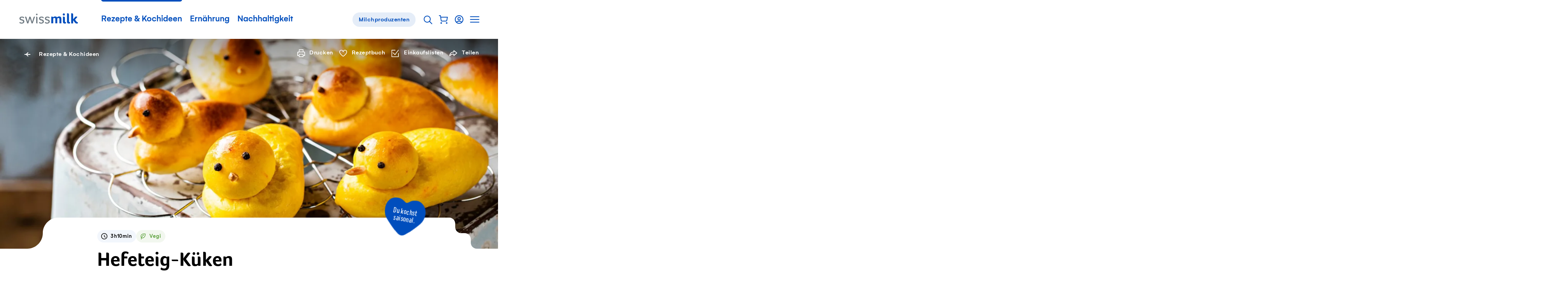

--- FILE ---
content_type: text/html; charset=utf-8
request_url: https://www.swissmilk.ch/de/rezepte-kochideen/rezepte/SM2020_DIVE_07/hefeteig-kueken/?collection=97732&index=9
body_size: 63208
content:
<!doctype html>
<html data-n-head-ssr lang="de" class="" xmlns:og="http://ogp.me/ns#" data-n-head="%7B%22lang%22:%7B%22ssr%22:%22de%22%7D,%22class%22:%7B%22ssr%22:%22%22%7D,%22xmlns:og%22:%7B%22ssr%22:%22http://ogp.me/ns#%22%7D%7D">
	<head >
		<meta data-n-head="ssr" charset="utf-8"><meta data-n-head="ssr" name="viewport" content="width=device-width, initial-scale=1"><meta data-n-head="ssr" data-hid="og:site_name" property="og:site_name" content="Swissmilk"><meta data-n-head="ssr" data-hid="apple-mobile-web-app-title" name="apple-mobile-web-app-title" content="Swissmilk"><meta data-n-head="ssr" data-hid="author" name="author" content="Schweizer Milchproduzenten SMP Genossenschaft"><meta data-n-head="ssr" name="google-site-verification" content="fDNpbzQ4WjPxcGCOetbsl2tfcsvLsWYPDX4DBgneiNk"><meta data-n-head="ssr" name="theme-color" content="#FFF"><meta data-n-head="ssr" name="p:domain_verify" content="e14706f0bf985ca12017c46c79e07f54"><meta data-n-head="ssr" data-hid="charset" charset="utf-8"><meta data-n-head="ssr" data-hid="mobile-web-app-capable" name="mobile-web-app-capable" content="yes"><meta data-n-head="ssr" data-hid="og:type" name="og:type" property="og:type" content="website"><meta data-n-head="ssr" data-hid="og:image" property="og:image" content="https://res.cloudinary.com/swissmilk/image/fetch/w_1200,h_630,c_fill,g_auto,f_auto,q_auto/https://api.swissmilk.ch/wp-content/uploads/2020/01/SM2020_DIVE_07_Hefeteig-Küken-2560x1707.jpg"><meta data-n-head="ssr" data-hid="og:image:width" property="og:image:width" content="1200"><meta data-n-head="ssr" data-hid="og:image:height" property="og:image:height" content="630"><meta data-n-head="ssr" data-hid="og:url" property="og:url" content="https://www.swissmilk.ch/de/rezepte-kochideen/rezepte/SM2020_DIVE_07/hefeteig-kueken/"><meta data-n-head="ssr" data-hid="description" name="description" content="Diese herzigen Bibbeli dürfen an keinem Brunch fehlen. Feiner Hefeteig mit Safran und leicht gesüsst. Das Rezept mit ultimativem Jööh-Effekt."><meta data-n-head="ssr" data-hid="og:description" property="og:description" content="Diese herzigen Bibbeli dürfen an keinem Brunch fehlen. Feiner Hefeteig mit Safran und leicht gesüsst. Das Rezept mit ultimativem Jööh-Effekt."><meta data-n-head="ssr" data-hid="og:title" property="og:title" content="Hefeteig-Küken - Rezept | Swissmilk"><meta data-n-head="ssr" data-hid="keywords" name="keywords" content="Backen, Brunch, Vegetarisch, Ostern, Hefegebäck, Brot &amp; Brötchen"><meta data-n-head="ssr" data-hid="robots" name="robots" content="index, follow, max-image-preview:large, max-video-preview:0"><title>Hefeteig-Küken - Rezept | Swissmilk</title><link data-n-head="ssr" rel="icon" type="image/x-icon" href="/favicon.ico"><link data-n-head="ssr" rel="preconnect" href="https://res.cloudinary.com"><link data-n-head="ssr" data-hid="shortcut-icon" rel="shortcut icon" href="/_nuxt/icons/icon_64x64.62a055.png"><link data-n-head="ssr" data-hid="apple-touch-icon" rel="apple-touch-icon" href="/_nuxt/icons/icon_512x512.62a055.png" sizes="512x512"><link data-n-head="ssr" rel="manifest" href="/_nuxt/manifest.02df9cc0.json" data-hid="manifest"><link data-n-head="ssr" rel="alternate" hreflang="de" href="https://www.swissmilk.ch/de/rezepte-kochideen/rezepte/SM2020_DIVE_07/hefeteig-kueken/?collection=97732"><link data-n-head="ssr" rel="alternate" hreflang="fr" href="https://www.swissmilk.ch/fr/recettes-idees/recettes/SM2020_DIVE_07/poussins-en-pate-a-tresse/?collection=97732"><link data-n-head="ssr" rel="canonical" data-hid="canonical-default" href="https://www.swissmilk.ch/de/rezepte-kochideen/rezepte/SM2020_DIVE_07/hefeteig-kueken/"><link data-n-head="ssr" data-hid="lcpImage" rel="preload" as="image" imagesrcset="https://res.cloudinary.com/swissmilk/image/fetch/ar_16:10,g_auto,w_180,c_fill,f_auto,q_auto,fl_progressive/https://api.swissmilk.ch/wp-content/uploads/2020/01/SM2020_DIVE_07_Hefeteig-Küken-2560x1707.jpg 180w, https://res.cloudinary.com/swissmilk/image/fetch/ar_16:10,g_auto,w_360,c_fill,f_auto,q_auto,fl_progressive/https://api.swissmilk.ch/wp-content/uploads/2020/01/SM2020_DIVE_07_Hefeteig-Küken-2560x1707.jpg 360w, https://res.cloudinary.com/swissmilk/image/fetch/ar_16:10,g_auto,w_540,c_fill,f_auto,q_auto,fl_progressive/https://api.swissmilk.ch/wp-content/uploads/2020/01/SM2020_DIVE_07_Hefeteig-Küken-2560x1707.jpg 540w, https://res.cloudinary.com/swissmilk/image/fetch/ar_16:10,g_auto,w_720,c_fill,f_auto,q_auto,fl_progressive/https://api.swissmilk.ch/wp-content/uploads/2020/01/SM2020_DIVE_07_Hefeteig-Küken-2560x1707.jpg 720w, https://res.cloudinary.com/swissmilk/image/fetch/ar_16:10,g_auto,w_900,c_fill,f_auto,q_auto,fl_progressive/https://api.swissmilk.ch/wp-content/uploads/2020/01/SM2020_DIVE_07_Hefeteig-Küken-2560x1707.jpg 900w, https://res.cloudinary.com/swissmilk/image/fetch/ar_16:10,g_auto,w_1080,c_fill,f_auto,q_auto,fl_progressive/https://api.swissmilk.ch/wp-content/uploads/2020/01/SM2020_DIVE_07_Hefeteig-Küken-2560x1707.jpg 1080w, https://res.cloudinary.com/swissmilk/image/fetch/ar_16:10,g_auto,w_1296,c_fill,f_auto,q_auto,fl_progressive/https://api.swissmilk.ch/wp-content/uploads/2020/01/SM2020_DIVE_07_Hefeteig-Küken-2560x1707.jpg 1296w, https://res.cloudinary.com/swissmilk/image/fetch/ar_16:10,g_auto,w_1512,c_fill,f_auto,q_auto,fl_progressive/https://api.swissmilk.ch/wp-content/uploads/2020/01/SM2020_DIVE_07_Hefeteig-Küken-2560x1707.jpg 1512w, https://res.cloudinary.com/swissmilk/image/fetch/ar_16:10,g_auto,w_1728,c_fill,f_auto,q_auto,fl_progressive/https://api.swissmilk.ch/wp-content/uploads/2020/01/SM2020_DIVE_07_Hefeteig-Küken-2560x1707.jpg 1728w, https://res.cloudinary.com/swissmilk/image/fetch/ar_16:10,g_auto,w_1944,c_fill,f_auto,q_auto,fl_progressive/https://api.swissmilk.ch/wp-content/uploads/2020/01/SM2020_DIVE_07_Hefeteig-Küken-2560x1707.jpg 1944w, https://res.cloudinary.com/swissmilk/image/fetch/ar_16:10,g_auto,w_2160,c_fill,f_auto,q_auto,fl_progressive/https://api.swissmilk.ch/wp-content/uploads/2020/01/SM2020_DIVE_07_Hefeteig-Küken-2560x1707.jpg 2160w, https://res.cloudinary.com/swissmilk/image/fetch/ar_16:10,g_auto,w_2376,c_fill,f_auto,q_auto,fl_progressive/https://api.swissmilk.ch/wp-content/uploads/2020/01/SM2020_DIVE_07_Hefeteig-Küken-2560x1707.jpg 2376w, https://res.cloudinary.com/swissmilk/image/fetch/ar_16:10,g_auto,w_2592,c_fill,f_auto,q_auto,fl_progressive/https://api.swissmilk.ch/wp-content/uploads/2020/01/SM2020_DIVE_07_Hefeteig-Küken-2560x1707.jpg 2592w" imagesizes="(min-width: 1680px) 1680px, 100vw"><script data-n-head="ssr" data-hid="schema-org" type="application/ld+json">{"@context":"http://schema.org","@graph":[{"@type":"Organization","url":"https://www.swissmilk.ch/","logo":"https://api.swissmilk.ch/wp-content/uploads/2019/07/swissmilklogo500.jpg","name":"Swissmilk","contactPoint":[{"@type":"ContactPoint","telephone":"+41 31 359 57 28","email":"marketing@swissmilk.ch","contactType":"customer service"}],"sameAs":["https://www.facebook.com/swissmilk","https://twitter.com/SMP_PSL","https://www.instagram.com/swissmilk_official/","https://www.youtube.com/user/SwissmilkVideoportal"]}]}</script><script data-n-head="ssr" data-hid="gtm" type="text/javascript" data-cookieconsent="ignore">(function (w, d, s, l, i) {
	w[l] = w[l] || [];
	w[l].push({ 'gtm.start': new Date().getTime(), event: 'gtm.js' });
	var f = d.getElementsByTagName(s)[0],
		j = d.createElement(s),
		dl = l != 'dataLayer' ? '&l=' + l : '';
	j.async = true;
	j.src = 'https://www.swissmilk.ch/collect/gtm.js?id=' + i + dl;
	f.parentNode.insertBefore(j, f);
})(window, document, 'script', 'dataLayer', 'GTM-TXW6FKP');
</script><script data-n-head="ssr" data-hid="search-action" type="application/ld+json">{"@context":"http://schema.org","@graph":[{"@type":"WebSite","name":"Swissmilk","url":"https://www.swissmilk.ch/de/","potentialAction":{"@type":"SearchAction","target":"https://www.swissmilk.ch/de/meta/suche/?q={search_term_string}","query-input":"required name=search_term_string"}}]}</script><link rel="preload" crossorigin="use-credentials" href="/_nuxt/fonts/Foco-Bold.68fed4a.woff2" as="font" type="font/woff2" crossorigin><link rel="preload" crossorigin="use-credentials" href="/_nuxt/fonts/37A998_0_0_v2.f3ff025.woff2" as="font" type="font/woff2" crossorigin><link rel="preload" crossorigin="use-credentials" href="/_nuxt/fonts/37A998_1_0_v2.e833df6.woff2" as="font" type="font/woff2" crossorigin><link rel="preload" crossorigin="use-credentials" href="/_nuxt/fonts/383E2F_0_0-subset.c7a6674.woff2" as="font" type="font/woff2" crossorigin><link rel="preload" crossorigin="use-credentials" href="/_nuxt/fonts/Colby-CdReg-subset.9d314d6.woff2" as="font" type="font/woff2" crossorigin><style data-vue-ssr-id="6db042de:0 320afe44:0 55bd89e2:0 66205e1b:0 d580f226:0 4f88ed5a:0 97e6dd74:0 7a4a7a32:0 cd4cdee8:0 fb3d54e6:0 1b414a1b:0 5dd40c5e:0 21e8e082:0 4bf4ca25:0 7a08c6d6:0 3ff7b7d0:0 8df4adbc:0 07b66ab8:0 6d14683d:0 cfc453c0:0 2153b022:0 d94d2e34:0 3d5116cb:0 bb55ac52:0 e76cbad6:0 5b71ceee:0 d7849e34:0 90b970ca:0 cad587d6:0 0fa4eb4e:0 2ba9e885:0 25a967e4:0 66a39b18:0 6fbec5ca:0 69f1a122:0 4904a748:0 37989b64:0 5bfc3d57:0 70c8388d:0 5cebfe48:0 6767fe2e:0 7b7f1b55:0 71ad7c52:0 61124890:0 46b43ad7:0 26e06ab4:0 46256c21:0 381746f2:0 bd7843f8:0 92a87e52:0 da097f80:0 c621a2f8:0 73156e46:0 7bf36628:0 4e0b8d08:0 56135983:0 62dbc41f:0 555caeee:0 f7f26aac:0 32e7d565:0 3d7a5f93:0 970111d2:0 5dd31347:0 a3fdc9cc:0 94cf94c2:0 3218e900:0 5b98b4b3:0 710152bc:0">*{font:inherit;color:inherit;line-height:inherit;text-decoration:inherit;margin:0;padding:0}*,*:before,*:after{box-sizing:border-box}table{border-collapse:collapse;border-spacing:0}fieldset,img{border:0}li{list-style:none}caption,th{text-align:left}abbr,acronym{border:0;text-decoration:none;font-variant:normal}sup{vertical-align:baseline}sub{vertical-align:baseline}iframe{border:0}button,input[type='button'],input[type='submit']{background:transparent;-webkit-appearance:button;cursor:pointer;border:0}button,input{border-radius:0}button[disabled],input[disabled]{cursor:default}input[type='search']{-webkit-appearance:textfield}input[type='search']::-webkit-search-cancel-button,input[type='search']::-webkit-search-decoration{-webkit-appearance:none}button::-moz-focus-inner,input::-moz-focus-inner{border:0;padding:0}textarea{overflow:auto;vertical-align:top}code,kbd,pre,samp{font-family:monospace, serif;font-size:1em}pre{white-space:pre;white-space:pre-wrap;word-wrap:break-word}audio,canvas,img,svg,video{vertical-align:middle}mark{background-color:transparent}input[type='number']::-webkit-inner-spin-button,input[type='number']::-webkit-outer-spin-button{-webkit-appearance:none;margin:0}fieldset{min-width:-webkit-min-content}@font-face{font-family:'Foco';src:url(/_nuxt/fonts/Foco-Bold.68fed4a.woff2) format("woff2"),url(/_nuxt/fonts/Foco-Bold.3c2e92b.woff) format("woff");font-display:swap;font-weight:700;font-style:normal}@font-face{font-family:'Gelion';src:local("Gelion Medium"),url(/_nuxt/fonts/37A998_0_0_v2.f3ff025.woff2) format("woff2"),url(/_nuxt/fonts/37A998_0_0_v2.5e09978.woff) format("woff");font-display:swap;font-weight:700;font-style:normal}@font-face{font-family:'Gelion';src:local("Gelion Regular"),url(/_nuxt/fonts/37A998_1_0_v2.e833df6.woff2) format("woff2"),url(/_nuxt/fonts/37A998_1_0_v2.4fe22fe.woff) format("woff");font-display:swap;font-weight:300;font-style:normal}@font-face{font-family:'Supernett cn';font-weight:200;src:local("Supernett cn Light"),url(/_nuxt/fonts/383E2F_0_0-subset.c7a6674.woff2) format("woff2"),url(/_nuxt/fonts/383E2F_0_0-subset.ad09d16.woff) format("woff");font-display:swap;font-style:normal}@font-face{font-family:'Colby Condensed';font-weight:400;src:local("Colby Condensed"),local("Colby-CdReg"),url(/_nuxt/fonts/Colby-CdReg-subset.9d314d6.woff2) format("woff2"),url(/_nuxt/fonts/Colby-CdReg-subset.2b35a30.woff) format("woff");font-display:swap;font-style:normal}:root{--c-black: #000;--c-black-rgb: 0,0,0;--c-black-80: rgba(0,0,0,0.8);--c-black-80-rgb: 0,0,0,.8;--c-black-60: rgba(0,0,0,0.6);--c-black-60-rgb: 0,0,0,.6;--c-black-50: rgba(0,0,0,0.5);--c-black-50-rgb: 0,0,0,.5;--c-white: #fff;--c-white-rgb: 255,255,255;--c-white-25: rgba(255,255,255,0.25);--c-white-25-rgb: 255,255,255,.25;--c-white-50: rgba(255,255,255,0.5);--c-white-50-rgb: 255,255,255,.5;--c-white-light: rgba(255,255,255,0.15);--c-white-light-rgb: 255,255,255,.15;--c-brand: #004ebd;--c-brand-rgb: 0,78,189;--c-brand-5: #f2f6fc;--c-brand-5-rgb: 242,246,252;--c-brand-10: #e5edf8;--c-brand-10-rgb: 229,237,248;--c-brand-20: #ccdcf2;--c-brand-20-rgb: 204,220,242;--c-brand-40: #a3c0e7;--c-brand-40-rgb: 163,192,231;--c-brand-50: #80a6de;--c-brand-50-rgb: 128,166,222;--c-brand-60: #6695d7;--c-brand-60-rgb: 102,149,215;--c-brand-80: #3371ca;--c-brand-80-rgb: 51,113,202;--c-brand-signal: #093b67;--c-brand-signal-rgb: 9,59,103;--c-brand-light: #e5edf8;--c-brand-light-rgb: 229,237,248;--c-brand-border: rgba(0,78,189,0.15);--c-brand-border-rgb: 0,78,189,.15;--c-red: #e65c5c;--c-red-rgb: 230,92,92;--c-red-light: rgba(226,27,27,0.05);--c-red-light-rgb: 226,27,27,.05;--c-red-error: #d23f00;--c-red-error-rgb: 210,63,0;--c-gray-darker: rgba(0,0,0,0.6);--c-gray-darker-rgb: 0,0,0,.6;--c-gray-dark: rgba(0,0,0,0.35);--c-gray-dark-rgb: 0,0,0,.35;--c-gray: rgba(0,0,0,0.09);--c-gray-rgb: 0,0,0,.09;--c-gray-solid: #e8e8e8;--c-gray-solid-rgb: 232,232,232;--c-gray-light: rgba(0,0,0,0.03);--c-gray-light-rgb: 0,0,0,.03;--c-orange: #f89d08;--c-orange-rgb: 248,157,8;--c-green: #569e35;--c-green-rgb: 86,158,53;--c-green-light: #8cbd75;--c-green-light-rgb: 140,189,117;--c-green-lightest: rgba(86,158,53,0.08);--c-green-lightest-rgb: 86,158,53,.08;--c-text-brand: #004ebd;--c-text-brand-rgb: 0,78,189;--c-text-light: rgba(0,0,0,0.8);--c-text-light-rgb: 0,0,0,.8;--c-chatbot-primary: #06c;--c-chatbot-primary-rgb: 0,102,204;--c-chatbot-secondary: #3385d6;--c-chatbot-secondary-rgb: 51,133,214;--c-chatbot-dark: blue;--c-chatbot-dark-rgb: 0,0,255;--c-chatbot-hover: #f5f5f5;--c-chatbot-hover-rgb: 245,245,245;--c-skyblue-100: #b8defa;--c-skyblue-100-rgb: 184,222,250;--c-skyblue-500: #85c7f8;--c-skyblue-500-rgb: 133,199,248;--c-skyblue-700: #85c7f8;--c-skyblue-700-rgb: 133,199,248;--c-skyblue-900: #06c;--c-skyblue-900-rgb: 0,102,204}[data-theme="swissmilk-green"]{--c-brand: #569e35;--c-brand-rgb: 86,158,53;--c-brand-light: rgba(74,226,51,0.1);--c-brand-light-rgb: 74,226,51,.1;--c-brand-border: rgba(128,186,140,0.31);--c-brand-border-rgb: 128,186,140,.31;--c-text-brand: #569e35;--c-text-brand-rgb: 86,158,53}@keyframes rotate{from{will-change:transform;transform:rotate(0deg)}to{will-change:transform;transform:rotate(360deg)}}@keyframes wiggle{0%{transform:rotate(7deg)}25%{transform:rotate(-7deg)}50%{transform:rotate(10deg)}75%{transform:rotate(-4deg)}100%{transform:rotate(0deg)}}@keyframes wiggle-delay{0%{transform:rotate(7deg)}10%{transform:rotate(-7deg)}20%{transform:rotate(10deg)}30%{transform:rotate(-4deg)}40%,100%{transform:rotate(0deg)}}@keyframes autofillreset-anim{to{background:transparent;color:inherit}}@keyframes pop{50%{transform:scale(1.2)}}.fade-leave-active,.fade-enter-active{transition:opacity 0.7s}.fade-enter,.fade-leave-to{opacity:0}.fadeFast-leave-active,.fadeFast-enter-active{transition:opacity 0.2s}.fadeFast-enter,.fadeFast-leave-to{opacity:0}.fadeBetween-enter-active{transition:opacity 0.5s linear,transform 0.5s cubic-bezier(0.215, 0.61, 0.355, 1)}.fadeBetween-leave-active{transition:opacity 0.5s linear}.fadeBetween-enter{transform:translateY(30px);opacity:0}.fadeBetween-leave-to{opacity:0}.is-disabled,*[disabled]{opacity:0.5;pointer-events:none;transition:opacity 0.3s}.is-overlaid{position:fixed !important;left:0;width:100%;overflow-y:scroll}.is-cookiebot-open,.is-cookiebot-open body{height:100vh;overflow-y:hidden}.CookieBot{position:fixed;top:0;left:0;right:0;bottom:0;z-index:1010;display:none}.CookieBot.is-visible{display:block}[data-cookiebot-hidden] .CookieBot{display:none !important}.CookieBot--step{display:none}[data-cookiebot-step="intro"] .CookieBot--step.intro{display:block}[data-cookiebot-step="details"] .CookieBot--step.details{display:block}.CookieBot--background{position:absolute;top:0;left:0;width:100%;height:100%;background-color:rgba(0,0,0,0.4)}.CookieBot--dialog{background-color:var(--c-white);position:relative;z-index:1;width:800px;max-width:calc(100% - 20px);max-height:calc(100% - 40px);padding:50px 50px 0;overflow-y:auto;-webkit-overflow-scrolling:touch}@media (max-width: 1200px){.CookieBot--dialog{padding:40px 40px 0}}@media (max-width: 750px){.CookieBot--dialog{padding:25px 25px 0}}@media (max-width: 580px){.CookieBot--dialog{left:0;top:0;margin:20px;width:calc(100% - 40px);max-height:calc(100% - 40px);transform:none;padding:20px 20px 0}}.CookieBot--inner{position:fixed;z-index:1;display:flex;width:100%;height:100%;align-items:center;justify-content:center}.CookieBot--content{margin-bottom:80px}@media (max-width: 1382px){.CookieBot--content{margin-bottom:64px}}@media (max-width: 1200px){.CookieBot--content{margin-bottom:56px}}@media (max-width: 750px){.CookieBot--content{margin-bottom:40px}}@media (max-width: 580px){.CookieBot--content{margin-bottom:29.6px}}@media print{.CookieBot--content{margin-bottom:40px}}.CookieBot--title{font-size:22px;font-family:Foco,sans-serif;line-height:1.1;margin-bottom:1em}@media (min-width: 750px){.CookieBot--title{font-size:calc(.79114vw + 16.06646px)}}@media (min-width: 1382px){.CookieBot--title{font-size:27px}}.CookieBot--message p{color:var(--c-black);margin-top:1em;margin-bottom:1em}.CookieBot--message a:not(.BaseButton){color:var(--c-text-brand)}@media (hover: hover){.CookieBot--message a:not(.BaseButton):hover{color:var(--c-brand-signal)}.CookieBot--message a:not(.BaseButton):focus{color:var(--c-brand-signal)}}.CookieBot--message small{display:inline-block;font-size:0.75em}.CookieBot--message strong,.CookieBot--message b{font-weight:700}.CookieBot--message em,.CookieBot--message i{font-style:italic}.CookieBot--message>*:first-child{margin-top:0}.CookieBot--message>*:last-child{margin-bottom:0}.CookieBot--text p{color:var(--c-black);margin-top:1em;margin-bottom:1em}.CookieBot--text a:not(.BaseButton){color:var(--c-text-brand)}@media (hover: hover){.CookieBot--text a:not(.BaseButton):hover{color:var(--c-brand-signal)}.CookieBot--text a:not(.BaseButton):focus{color:var(--c-brand-signal)}}.CookieBot--text small{display:inline-block;font-size:0.75em}.CookieBot--text strong,.CookieBot--text b{font-weight:700}.CookieBot--text em,.CookieBot--text i{font-style:italic}.CookieBot--text>*:first-child{margin-top:0}.CookieBot--text>*:last-child{margin-bottom:0}.CookieBot--footer{display:flex;justify-content:space-between;margin-bottom:50px;background:var(--c-white)}@media (max-width: 1200px){.CookieBot--footer{margin-bottom:40px}}@media (max-width: 750px){.CookieBot--footer{margin-bottom:25px}}@media (max-width: 580px){.CookieBot--footer{position:sticky;bottom:0;flex-direction:column;margin-bottom:0;padding-top:20px;padding-bottom:20px}.CookieBot--footer::before{content:'';position:absolute;display:block;top:-20px;height:20px;left:0;width:100%;background:linear-gradient(0deg, #fff, rgba(255,255,255,0))}}@media (max-width: 750px){.CookieBot--footer .BaseButton{width:100%}}.CookieBot--footer--left{margin-left:0;margin-right:20px}@media (max-width: 750px){.CookieBot--footer--left{margin-right:0}}.CookieBot--footer--right{margin-right:0}@media (max-width: 580px){.CookieBot--footer--right{order:-1;margin-bottom:15px}}.CookieBot--details--intro{margin-bottom:40px}@media (max-width: 1382px){.CookieBot--details--intro{margin-bottom:32px}}@media (max-width: 1200px){.CookieBot--details--intro{margin-bottom:28px}}@media (max-width: 750px){.CookieBot--details--intro{margin-bottom:20px}}@media (max-width: 580px){.CookieBot--details--intro{margin-bottom:14.8px}}@media print{.CookieBot--details--intro{margin-bottom:20px}}.CookieBot--details--intro p{color:var(--c-black);margin-top:1em;margin-bottom:1em}.CookieBot--details--intro a:not(.BaseButton){color:var(--c-text-brand)}@media (hover: hover){.CookieBot--details--intro a:not(.BaseButton):hover{color:var(--c-brand-signal)}.CookieBot--details--intro a:not(.BaseButton):focus{color:var(--c-brand-signal)}}.CookieBot--details--intro small{display:inline-block;font-size:0.75em}.CookieBot--details--intro strong,.CookieBot--details--intro b{font-weight:700}.CookieBot--details--intro em,.CookieBot--details--intro i{font-style:italic}.CookieBot--details--intro>*:first-child{margin-top:0}.CookieBot--details--intro>*:last-child{margin-bottom:0}.CookieBot--details--intro>strong{font-size:22px;font-family:Foco,sans-serif;line-height:1.1}@media (min-width: 750px){.CookieBot--details--intro>strong{font-size:calc(.79114vw + 16.06646px)}}@media (min-width: 1382px){.CookieBot--details--intro>strong{font-size:27px}}.CookieBot--typeDescription{margin-bottom:40px;font-size:15px;letter-spacing:0.5px}@media (max-width: 1382px){.CookieBot--typeDescription{margin-bottom:32px}}@media (max-width: 1200px){.CookieBot--typeDescription{margin-bottom:28px}}@media (max-width: 750px){.CookieBot--typeDescription{margin-bottom:20px}}@media (max-width: 580px){.CookieBot--typeDescription{margin-bottom:14.8px}}@media print{.CookieBot--typeDescription{margin-bottom:20px}}@media (min-width: 750px){.CookieBot--typeDescription{font-size:calc(.15823vw + 13.81329px)}}@media (min-width: 1382px){.CookieBot--typeDescription{font-size:16px}}.CookieBot--typeDescription>h2,.CookieBot--typeDescription>h3,.CookieBot--typeDescription>h4{font-size:15px;letter-spacing:0.5px;font-weight:700;letter-spacing:0.5px;margin-bottom:0.25em}@media (min-width: 750px){.CookieBot--typeDescription>h2,.CookieBot--typeDescription>h3,.CookieBot--typeDescription>h4{font-size:calc(.15823vw + 13.81329px)}}@media (min-width: 1382px){.CookieBot--typeDescription>h2,.CookieBot--typeDescription>h3,.CookieBot--typeDescription>h4{font-size:16px}}.CookieBot--options{margin-bottom:40px;display:flex;flex-wrap:wrap}@media (max-width: 1382px){.CookieBot--options{margin-bottom:32px}}@media (max-width: 1200px){.CookieBot--options{margin-bottom:28px}}@media (max-width: 750px){.CookieBot--options{margin-bottom:20px}}@media (max-width: 580px){.CookieBot--options{margin-bottom:14.8px}}@media print{.CookieBot--options{margin-bottom:20px}}.CookieBot--options>li{width:50%;margin-bottom:15px;padding-right:20px}@media (max-width: 1023px){.CookieBot--options>li{width:100%}}:root{--border-radius-xs: 12px;--border-radius-s: 16px;--border-radius-m: 32px;--border-radius-l: 100px}@media (max-width: 750px){:root{--border-radius-xs: 8px;--border-radius-s: 12px;--border-radius-m: 24px}}html{-moz-osx-font-smoothing:grayscale;-webkit-font-smoothing:antialiased;font-size:18px;font-family:Gelion,sans-serif;color:#000;line-height:1.35;text-size-adjust:100%;text-rendering:optimizeLegibility;-ms-overflow-style:-ms-autohiding-scrollbar}@media (min-width: 750px){html{font-size:calc(.63291vw + 13.25316px)}}@media (min-width: 1382px){html{font-size:22px}}html,body{width:100%;hyphens:auto}@media all and (-ms-high-contrast: none), (-ms-high-contrast: active){body:before{content:'Your web browser is out of date. Update your browser for more security, speed and the best experience on this site.';display:block;background:var(--c-red-light);padding:50px;border:2px solid var(--c-red)}}body,input,select,button,textarea{-moz-osx-font-smoothing:grayscale;-webkit-font-smoothing:antialiased}sub,sup{font-size:75%;line-height:0;position:relative}sup{top:-0.5em}sub{bottom:-0.25em}.fraction{letter-spacing:-3px;font-size:80%}.gm-style{font-family:inherit !important;font:inherit !important}.hidden{display:none !important}


.nuxt-progress {
  position: fixed;
  top: 0px;
  left: 0px;
  right: 0px;
  height: 2px;
  width: 0%;
  opacity: 1;
  transition: width 0.1s, opacity 0.4s;
  background-color: #0066CC;
  z-index: 999999;
}
.nuxt-progress.nuxt-progress-notransition {
  transition: none;
}
.nuxt-progress-failed {
  background-color: #123;
}

.SiteContainer{overflow-x:clip}@media (min-width: 1681px){.SiteContainer--content{max-width:1680px;margin-left:auto;margin-right:auto}}

a:active{outline:none}*:focus{outline:none}#FlyingFocus{position:absolute;margin:0;top:-100px;background:transparent;transition-property:left, top, width, height, opacity;transition-timing-function:cubic-bezier(0, 0.2, 0, 1);visibility:hidden;pointer-events:none;display:none}#FlyingFocus.FlyingFocus-visible{visibility:visible;z-index:10000000;display:block}#FlyingFocus::after{content:'';position:absolute;top:-9px;left:-9px;bottom:-9px;right:-9px;border-radius:3px;box-shadow:0 0 54px 0px rgba(0,0,0,0.2),0 0 2px 2px rgba(0,10,20,0.1);border:1px solid rgba(0,10,20,0.5)}#FlyingFocus::before{content:'';position:absolute;top:-8px;left:-8px;bottom:-8px;right:-8px;border-radius:3px;box-shadow:0 0 2px rgba(255,255,255,0.9) inset;border:1px solid rgba(255,255,255,0.8)}

.SiteHeaderWrapper{position:relative;z-index:20}.SiteHeader{position:relative;z-index:25;background-color:var(--c-white);color:var(--c-brand)}.SiteHeader .SiteLogo{margin-right:50px}@media (max-width: 1200px){.SiteHeader .SiteLogo{margin-right:10px}}@media (max-width: 750px){.SiteHeader{z-index:101}}.SiteHeader.transparent,.SiteHeader.hubpage{position:absolute;left:0;right:0;top:0;background-color:transparent;color:var(--c-white)}@media (min-width: 751px){.SiteHeader.transparent .SiteLogo path{fill:var(--c-white)}}.SiteHeader.hubpage .SiteLogo path{fill:var(--c-white)}.SiteHeader:not(.milchbuurpage) .SiteHeader--inner{margin-left:auto;margin-right:auto;max-width:1180px}@media (max-width: 1240px){.SiteHeader:not(.milchbuurpage) .SiteHeader--inner{margin-left:30px;margin-right:30px;width:auto}}@media (max-width: 1240px) and (max-width: 1023px){.SiteHeader:not(.milchbuurpage) .SiteHeader--inner{margin-left:30px;margin-right:30px;width:auto}}@media (max-width: 1240px) and (max-width: 750px){.SiteHeader:not(.milchbuurpage) .SiteHeader--inner{margin-left:25px;margin-right:25px}}@media (max-width: 1240px) and (max-width: 400px){.SiteHeader:not(.milchbuurpage) .SiteHeader--inner{margin-left:25px;margin-right:25px}}.SiteHeader:not(.milchbuurpage) .SiteHeader--inner.inline{margin-left:0;margin-right:0;width:auto;max-width:none}@media (max-width: 750px){.SiteHeader:not(.milchbuurpage) .SiteHeader--inner{margin-right:10px}}@media print{.SiteHeader:not(.milchbuurpage) .SiteHeader--inner{display:flex;max-width:none;justify-content:center}}@media (min-width: 751px){.SiteHeader.milchbuurpage{border-bottom:1px solid var(--c-gray)}}@media (max-width: 750px){.SiteHeader.milchbuurpage{padding-top:15px}.SiteHeader.milchbuurpage .SiteHeader--arrowLink{display:none}}.SiteHeader.milchbuurpage .SiteHeader--inner{margin-left:auto;margin-right:auto;padding-left:30px;padding-right:30px}@media (max-width: 1023px){.SiteHeader.milchbuurpage .SiteHeader--inner{padding-left:30px;padding-right:30px;width:auto}}@media (max-width: 750px){.SiteHeader.milchbuurpage .SiteHeader--inner{padding-left:25px;padding-right:25px}}@media (max-width: 400px){.SiteHeader.milchbuurpage .SiteHeader--inner{padding-left:25px;padding-right:25px}}.SiteHeader.milchbuurpage .SiteHeader--inner.inline{margin-left:0;margin-right:0;width:auto;max-width:none}@media (max-width: 750px){html:not(.is-sitenav-open) .SiteHeader.transparent .SiteLogo path{fill:var(--c-white)}.is-sitenav-open .SiteHeader{background-color:var(--c-white);color:var(--c-text-light)}}@media print{.SiteHeader .SiteHeader--mainNav{display:none}}@media (max-width: 1023px){.SiteHeader--mainNav{display:none}}.SiteHeader--inner{position:relative;display:flex;line-height:120px;vertical-align:middle;align-items:center}@media (max-width: 1382px){.SiteHeader--inner{line-height:100px}}@media (max-width: 1200px){.SiteHeader--inner{line-height:80px}}@media (max-width: 750px){.SiteHeader--inner{height:70px;line-height:70px}}.SiteHeader--inner .ServiceNavigation{margin-right:0;margin-left:auto}.SiteHeader--arrowLink{margin-left:auto;margin-right:0}.SiteHeader--subnavBacklink{font-size:16px;letter-spacing:0.5px;font-weight:700}@media (min-width: 750px){.SiteHeader--subnavBacklink{font-size:calc(.63291vw + 11.25316px)}}@media (min-width: 1382px){.SiteHeader--subnavBacklink{font-size:20px}}

.visuallyhidden{position:absolute;border:0;clip:rect(0 0 0 0);clip-path:inset(50%);height:1px;margin:-1px;overflow:hidden;padding:0;width:1px;white-space:nowrap}

.SkipLinks a{font-size:20px;position:absolute;z-index:10000;top:-9999px;color:var(--c-white);padding:20px 40px;font-size:1rem;background-color:rgba(51,133,214,0.9);background-color:rgba(var(--c-brand-rgb), .9);border:1px solid var(--c-brand);border-radius:5px;box-shadow:0 0 25px rgba(0,0,0,0.5)}@media (min-width: 750px){.SkipLinks a{font-size:calc(.63291vw + 15.25316px)}}@media (min-width: 1382px){.SkipLinks a{font-size:24px}}.SkipLinks a:focus,.SkipLinks a:active{position:fixed;top:50%;top:50vh;left:50%;transform:translate(-50%, -50%);right:auto}

.SiteLogo--wrapper{display:inline-block;margin-top:-5px}.SiteLogo--wrapper.smp{margin-top:-3px}@media (max-width: 750px){.SiteLogo--wrapper.smp{margin-top:0}}@media (max-width: 750px){.SiteLogo--wrapper{display:flex;align-items:center;margin-top:-4px}}.SiteLogo{display:block}.SiteLogo>svg,.SiteLogo>img{width:150px;height:auto}@media (max-width: 1200px){.SiteLogo>svg,.SiteLogo>img{width:130px}}@media (max-width: 750px){.SiteLogo>svg,.SiteLogo>img{width:120px}}.SiteLogo--wrapper.small .SiteLogo>svg,.SiteLogo--wrapper.small .SiteLogo>img{width:80px}@media (max-width: 1200px){.SiteLogo--wrapper.small .SiteLogo>svg,.SiteLogo--wrapper.small .SiteLogo>img{width:70px}}@media (max-width: 750px){.SiteLogo--wrapper.small .SiteLogo>svg,.SiteLogo--wrapper.small .SiteLogo>img{width:60px}}@media (max-width: 750px){.SiteLogo--wrapper.vommilchbuur:not(.small) .SiteLogo>svg,.SiteLogo--wrapper.vommilchbuur:not(.small) .SiteLogo>img{width:60px;margin-bottom:0}}.SiteLogo .AreaLogo{margin-top:25px;margin-bottom:25px}

.subnav-enter-active{transition:opacity 100ms ease-in-out,transform 150ms ease-in-out;transform:translateY(0)}.subnav-leave-active{transition:opacity 150ms 50ms ease-out}.subnav-enter{opacity:0;transform:translateY(-20px)}.subnav-leave-to{opacity:0}.subnav--backdrop-enter-active{transition:opacity 150ms 50ms ease-in-out}.subnav--backdrop-leave-active{transition:opacity 100ms ease-out}.subnav--backdrop-enter,.subnav--backdrop-leave-to{opacity:0}

.SiteNavigation--list{white-space:nowrap}@media (max-width: 1023px){.SiteNavigation--list{margin-left:-30px;margin-right:-20px;margin-top:0;margin-bottom:40px}}.SiteNavigation--list>li{position:relative;display:inline-block;vertical-align:top;white-space:nowrap;margin-left:10px;margin-right:10px}@media (max-width: 1023px){.SiteNavigation--list>li{display:block;margin-left:0;margin-right:0}}.SiteNavigation--link{font-size:20px;font-weight:700;line-height:1;display:inline-block;transition:color 150ms}@media (min-width: 750px){.SiteNavigation--link{font-size:calc(.63291vw + 15.25316px)}}@media (min-width: 1382px){.SiteNavigation--link{font-size:24px}}.SiteNavigation--link>.schweizermilch{position:relative;display:inline-block;margin-right:8px;top:-2px}@media (max-width: 1200px){.SiteNavigation--link{font-size:18px}}@media (max-width: 1200px) and (min-width: 750px){.SiteNavigation--link{font-size:calc(.63291vw + 13.25316px)}}@media (max-width: 1200px) and (min-width: 1382px){.SiteNavigation--link{font-size:22px}}@media (max-width: 1023px){.SiteNavigation--link{padding:5px 20px 5px 30px;margin-bottom:10px;display:block}}.SiteNavigation--link::before{content:'';position:absolute;height:5px;width:100%;left:0;top:-1px;background-color:currentColor;visibility:hidden;border-bottom-left-radius:5px;border-bottom-right-radius:5px}@media (max-width: 1023px){.SiteNavigation--link::before{top:0;height:100%;width:5px}}@media (max-width: 1023px){.SiteNavigation--link{padding-bottom:10px}}@media (max-width: 750px){.SiteNavigation--link{font-size:24px;font-weight:700}}@media (max-width: 750px) and (min-width: 750px){.SiteNavigation--link{font-size:calc(2.53165vw + 5.01266px)}}@media (max-width: 750px) and (min-width: 1382px){.SiteNavigation--link{font-size:40px}}@media (hover: hover){.SiteNavigation--link:hover{color:var(--c-brand-signal)}.SiteNavigation--link:focus{color:var(--c-brand-signal)}}@media (min-width: 1024px) and (hover: hover){.SiteHeader.transparent .SiteNavigation--link:hover{color:var(--c-brand-20)}.SiteHeader.transparent .SiteNavigation--link:focus{color:var(--c-brand-20)}}.SiteNavigation--link.nuxt-link-active{color:var(--c-brand)}@media (hover: hover){.SiteNavigation--link.nuxt-link-active:hover{color:var(--c-brand-signal)}.SiteNavigation--link.nuxt-link-active:focus{color:var(--c-brand-signal)}}.SiteNavigation--link.nuxt-link-active::before{visibility:visible;transform:none}@media (min-width: 1024px){.SiteHeader.transparent .SiteNavigation--link.nuxt-link-active{color:var(--c-white)}}@media (min-width: 1024px) and (hover: hover){.SiteHeader.transparent .SiteNavigation--link.nuxt-link-active:hover{color:var(--c-white)}.SiteHeader.transparent .SiteNavigation--link.nuxt-link-active:focus{color:var(--c-white)}}.Flyout[data-flyout='SiteNavigation']{top:100%;width:100%}

.ServiceNavigation{display:flex;align-items:center}@media print{.ServiceNavigation{display:none}}.ServiceNavigation--crossLinkWrapper{margin-right:12px}@media (max-width: 750px){.ServiceNavigation--crossLinkWrapper{display:none}}.ServiceNavigation--list{display:flex;gap:4px}@media (max-width: 750px){.ServiceNavigation--list{gap:0}}.ServiceNavigation--list>li{white-space:nowrap}.ServiceNavigation--flyout{position:relative;display:inline-block;line-height:1;vertical-align:middle}@media (max-width: 750px){.ServiceNavigation--flyout{position:static}}.ServiceNavigation--flyout .Modal{position:absolute;top:0;right:0}.ServiceNavigation--navToggle{margin-right:-10px}@media (max-width: 750px){.ServiceNavigation--navToggle{margin-right:0}}

.SiteCrossLink{font-size:15px;letter-spacing:0.5px;font-weight:700;letter-spacing:0.5px;color:var(--c-brand);display:inline-block;border-radius:25px;vertical-align:middle;padding:12px 16px 10px;line-height:1;background-color:var(--c-brand-10);transition:background-color 0.2s ease}@media (min-width: 750px){.SiteCrossLink{font-size:calc(.15823vw + 13.81329px)}}@media (min-width: 1382px){.SiteCrossLink{font-size:16px}}@media (hover: hover){.SiteCrossLink:hover{background-color:var(--c-brand-20)}.SiteCrossLink:focus{background-color:var(--c-brand-20)}}

.SiteSearch{position:relative;display:inline-block;line-height:1;vertical-align:middle;text-align:left}[data-overlay='SiteSearch']{position:relative;z-index:100}.Flyout.Flyout[data-flyout='search-list']{filter:drop-shadow(0 0 1px var(--c-gray))}@media (max-width: 750px){.Flyout.Flyout[data-flyout='search-list']{margin-top:10px !important}}.Flyout.Flyout[data-flyout='search-list'] .Flyout--body{padding:0}.SiteSearch--list>li{border-top:1px solid var(--c-gray)}.SiteSearch--list>li:first-child{border-top:none}.SiteSearch--link{font-size:15px;letter-spacing:0.5px;font-weight:700;letter-spacing:0.5px;position:relative;display:block;text-align:left;color:var(--c-brand);padding:17px 20px;min-width:220px;touch-action:manipulation}@media (min-width: 750px){.SiteSearch--link{font-size:calc(.15823vw + 13.81329px)}}@media (min-width: 1382px){.SiteSearch--link{font-size:16px}}.SiteSearch--link::after{content:'';position:absolute;font-size:8px;top:50%;width:.7em;height:.7em;border-width:2px;border-style:solid none none solid;transform-origin:top left;transform: rotate(0deg) translateX(50%) rotate(135deg);left:50%;margin-left:1px}.SiteSearch--link::before{content:'';position:absolute;font-size:8px;top:50%}.SiteSearch--link::after{content:'';display:block;right:15px;left:auto}@media (hover: hover){.SiteSearch--link:hover{color:var(--c-brand-signal)}.SiteSearch--link:hover::after{content:'';position:absolute;font-size:8px;top:50%;transform:translateX(1px) rotate(0deg) translateX(50%) rotate(135deg)}.SiteSearch--link:hover::before{content:'';position:absolute;font-size:8px;top:50%}.SiteSearch--link:focus{color:var(--c-brand-signal)}.SiteSearch--link:focus::after{content:'';position:absolute;font-size:8px;top:50%;transform:translateX(1px) rotate(0deg) translateX(50%) rotate(135deg)}.SiteSearch--link:focus::before{content:'';position:absolute;font-size:8px;top:50%}}.SiteSearch--toggle.SiteSearch--toggle{position:relative;display:flex;width:40px;height:40px;align-items:center;justify-content:center;transition:color 150ms}@media (hover: hover){.SiteSearch--toggle.SiteSearch--toggle:hover{color:var(--c-brand-signal)}.SiteHeader.transparent .SiteSearch--toggle.SiteSearch--toggle:hover{color:var(--c-brand-20)}.SiteSearch--toggle.SiteSearch--toggle:focus{color:var(--c-brand-signal)}.SiteHeader.transparent .SiteSearch--toggle.SiteSearch--toggle:focus{color:var(--c-brand-20)}}.SiteSearch--toggle.SiteSearch--toggle .Picto{margin:auto;font-size:24px}.SiteSearch-Fade-enter-active .SearchOverlay--body{transition:transform 0.6s cubic-bezier(0.02, 0.7, 0.02, 0.99)}.SiteSearch-Fade-enter-active .Overlay--backdrop{transition:opacity 0.6s ease-out}.SiteSearch-Fade-enter .SearchOverlay--body{transform:translateY(-50px)}.SiteSearch-Fade-enter .Overlay--backdrop{opacity:0}.SiteSearch-Fade-leave-active{position:fixed;top:0;left:0;right:0;transition:opacity 0.15s 0.15s}.SiteSearch-Fade-leave-active .SearchOverlay--body{transition:transform 0.3s cubic-bezier(0.64, 0.06, 0.93, 0.24)}.SiteSearch-Fade-leave-to{opacity:0}.SiteSearch-Fade-leave-to .SearchOverlay--body{transform:translateY(-100%)}

.FlyoutTrigger--wrapper{display:inline-block}.FlyoutTrigger{position:relative;text-align:inherit;touch-action:manipulation}.FlyoutTrigger.is-disabled,.FlyoutTrigger[disabled]{opacity:1}

[data-picto]{display:inline-block;position:relative;height:1.2ex;font-size:16px;vertical-align:middle}[data-picto]>svg{display:block;width:1em;height:1em;overflow:visible;position:absolute;top:50%;transform:translateY(-50%);fill:currentColor}[data-picto].blue>svg{fill:var(--c-brand)}[data-picto].white>svg{fill:var(--c-white)}[data-picto].red>svg{fill:var(--c-red)}@supports (display: inline-flex){.Icon[data-picto],.Icon:not(.inline)[data-picto],[data-picto]{display:inline-flex;align-items:center}[data-picto]>svg{position:relative;top:0;transform:none}}@media screen and (-ms-high-contrast: active){[data-picto]>svg{stroke:green}}

.fade-enter-active[data-v-b7428bcc],.fade-leave-active[data-v-b7428bcc]{transition:opacity 100ms;will-change:opacity}.fade-enter[data-v-b7428bcc],.fade-leave-to[data-v-b7428bcc]{opacity:0}

.Flyout{position:absolute;top:0;z-index:1000}.Flyout:not([style]){display:none}.Flyout[x-placement='manual']{display:block}.FlyoutWrapper:not(.bare) .Flyout{max-width:500px;margin:10px}.FlyoutWrapper:not(.bare) .Flyout[x-placement^='top']{margin-bottom:25px}.FlyoutWrapper:not(.bare) .Flyout[x-placement^='bottom']{top:0;margin-top:25px}.FlyoutWrapper:not(.bare) .Flyout .Flyout--body{box-shadow:0 7px 25px rgba(0,0,0,0.15)}@media (max-width: 580px){.FlyoutWrapper:not(.bare) .Flyout{max-width:calc(100vw - 40px)}}.FlyoutBackdrop{position:fixed;top:0;left:0;right:0;bottom:0;background-color:rgba(0,0,0,0.4);z-index:20;touch-action:manipulation}.Flyout--body{position:relative;background-color:var(--c-white);border-radius:var(--border-radius-s)}.FlyoutWrapper:not(.bare) .Flyout--body{font-size:15px;letter-spacing:0.5px;color:var(--c-text-light);padding:20px}@media (min-width: 750px){.FlyoutWrapper:not(.bare) .Flyout--body{font-size:calc(.15823vw + 13.81329px)}}@media (min-width: 1382px){.FlyoutWrapper:not(.bare) .Flyout--body{font-size:16px}}.Flyout--arrow{position:absolute;width:10px;height:10px;top:100%;background-color:var(--c-white);box-shadow:0 0 10px 0 rgba(0,0,0,0.1);transform:rotate(-45deg);margin-top:-5px;z-index:-1;left:50%}[x-placement^='bottom']>.Flyout--arrow{top:0}.Flyout--close{position:absolute;top:0;left:100%;touch-action:manipulation}.Flyout--onFocusCloseButton{position:absolute;border:0;clip:rect(0 0 0 0);clip-path:inset(50%);height:1px;margin:-1px;overflow:hidden;padding:0;width:1px;white-space:nowrap}.Flyout--onFocusCloseButton:focus{position:static;clip:auto;clip-path:none;height:auto;margin:0;overflow:visible;width:auto;white-space:inherit;position:absolute;bottom:0;left:0;width:100%;color:var(--c-white);background-color:rgba(0,0,0,0.7)}.transition-backdrop-leave-active,.transition-backdrop-enter-active{transition:opacity 0.15s linear}.transition-backdrop-enter,.transition-backdrop-leave-to{opacity:0}

.Overlay{-webkit-overflow-scrolling:touch}.Overlay:not(.none){position:relative;z-index:666}.Overlay.transparent .Overlay--backdrop{display:none}.Overlay.black{color:var(--c-white)}.Overlay.black .Overlay--backdrop{background:rgba(0,0,0,0.9)}.Overlay.brand-light .Overlay--backdrop{background-color:var(--c-brand-light)}.Overlay.gray .Overlay--backdrop{background:rgba(0,0,0,0.4)}.Overlay.page{margin-left:auto;margin-right:auto;max-width:1180px;margin-top:40px;margin-bottom:40px}@media (max-width: 1240px){.Overlay.page{margin-left:30px;margin-right:30px;width:auto}}@media (max-width: 1240px) and (max-width: 1023px){.Overlay.page{margin-left:30px;margin-right:30px;width:auto}}@media (max-width: 1240px) and (max-width: 750px){.Overlay.page{margin-left:25px;margin-right:25px}}@media (max-width: 1240px) and (max-width: 400px){.Overlay.page{margin-left:25px;margin-right:25px}}.Overlay.page.inline{margin-left:0;margin-right:0;width:auto;max-width:none}@media (max-width: 1382px){.Overlay.page{margin-top:32px}}@media (max-width: 1200px){.Overlay.page{margin-top:28px}}@media (max-width: 750px){.Overlay.page{margin-top:20px}}@media (max-width: 580px){.Overlay.page{margin-top:14.8px}}@media print{.Overlay.page{margin-top:20px}}@media (max-width: 1382px){.Overlay.page{margin-bottom:32px}}@media (max-width: 1200px){.Overlay.page{margin-bottom:28px}}@media (max-width: 750px){.Overlay.page{margin-bottom:20px}}@media (max-width: 580px){.Overlay.page{margin-bottom:14.8px}}@media print{.Overlay.page{margin-bottom:20px}}@media (max-width: 750px){.Overlay.page{margin-top:120px;margin-bottom:40px}}@media (max-width: 750px) and (max-width: 1382px){.Overlay.page{margin-top:96px}}@media (max-width: 750px) and (max-width: 1200px){.Overlay.page{margin-top:84px}}@media (max-width: 750px) and (max-width: 750px){.Overlay.page{margin-top:60px}}@media (max-width: 750px) and (max-width: 580px){.Overlay.page{margin-top:44.4px}}@media print and (max-width: 750px){.Overlay.page{margin-top:60px}}@media (max-width: 750px) and (max-width: 1382px){.Overlay.page{margin-bottom:32px}}@media (max-width: 750px) and (max-width: 1200px){.Overlay.page{margin-bottom:28px}}@media (max-width: 750px) and (max-width: 750px){.Overlay.page{margin-bottom:20px}}@media (max-width: 750px) and (max-width: 580px){.Overlay.page{margin-bottom:14.8px}}@media print and (max-width: 750px){.Overlay.page{margin-bottom:20px}}.Overlay.page .Overlay--close{position:fixed;margin-top:0;margin-left:0;top:20px;right:20px;left:auto}@media (max-width: 750px){.Overlay.page .Overlay--close{top:0;right:0;width:40px;height:40px;margin:10px;background:var(--c-white);border-radius:100%;box-shadow:0 3px 8px rgba(0,0,0,0.1)}}.Overlay.fullscreen{top:0;left:0;right:0;bottom:0;overflow-x:hidden}.Overlay.fullscreen .Overlay--close{position:fixed;left:auto;right:0;top:0;margin:20px}@media (max-width: 750px){.Overlay.fullscreen .Overlay--close{width:40px;height:40px;margin:10px;background:var(--c-white);border-radius:100%;box-shadow:0 3px 8px rgba(0,0,0,0.1)}}.Overlay.center{display:flex;justify-content:center;align-items:center;min-height:100vh;min-height:calc(var(--vh, 1vh) * 100)}.Overlay.center .Overlay--inner{width:100%;flex:0 0 auto;padding:20px}.Overlay.center .Overlay--close{position:fixed;left:auto;right:0;top:0;margin:20px}@media (max-width: 750px){.Overlay.center .Overlay--close{width:40px;height:40px;margin:10px}}.Overlay.popup,.Overlay.popup-m,.Overlay.popup-l{position:fixed;top:0;left:0;right:0;bottom:0;overflow-x:hidden;display:flex;justify-content:center;align-items:center;min-height:100vh;min-height:calc(var(--vh, 1vh) * 100)}.Overlay.popup .Overlay--inner,.Overlay.popup-m .Overlay--inner,.Overlay.popup-l .Overlay--inner{margin-left:auto;margin-right:auto;max-width:580px;display:flex;align-items:stretch;max-height:calc(max(100vh, 100%) - 120px);max-height:calc(max(var(--vh, 1vh) * 100, 100%) - 120px);flex:1 0 auto;padding:40px;background:var(--c-white);color:var(--c-black);box-shadow:0 3px 8px rgba(0,0,0,0.1)}@media (max-width: 640px){.Overlay.popup .Overlay--inner,.Overlay.popup-m .Overlay--inner,.Overlay.popup-l .Overlay--inner{margin-left:30px;margin-right:30px;width:auto}}@media (max-width: 640px) and (max-width: 1023px){.Overlay.popup .Overlay--inner,.Overlay.popup-m .Overlay--inner,.Overlay.popup-l .Overlay--inner{margin-left:30px;margin-right:30px;width:auto}}@media (max-width: 640px) and (max-width: 750px){.Overlay.popup .Overlay--inner,.Overlay.popup-m .Overlay--inner,.Overlay.popup-l .Overlay--inner{margin-left:25px;margin-right:25px}}@media (max-width: 640px) and (max-width: 400px){.Overlay.popup .Overlay--inner,.Overlay.popup-m .Overlay--inner,.Overlay.popup-l .Overlay--inner{margin-left:25px;margin-right:25px}}.Overlay.popup .Overlay--inner.inline,.Overlay.popup-m .Overlay--inner.inline,.Overlay.popup-l .Overlay--inner.inline{margin-left:0;margin-right:0;width:auto;max-width:none}@media (max-width: 750px){.Overlay.popup .Overlay--inner,.Overlay.popup-m .Overlay--inner,.Overlay.popup-l .Overlay--inner{max-width:calc(100% - 40px);padding-left:20px;padding-right:20px;padding-bottom:20px}}.Overlay.popup .Overlay--close,.Overlay.popup-m .Overlay--close,.Overlay.popup-l .Overlay--close{left:auto;right:-10px;top:-10px;margin:20px}@media (max-width: 750px){.Overlay.popup .Overlay--close,.Overlay.popup-m .Overlay--close,.Overlay.popup-l .Overlay--close{width:40px;height:40px;margin:10px}}.Overlay.popup-m .Overlay--inner{margin-left:auto;margin-right:auto;max-width:780px}@media (max-width: 840px){.Overlay.popup-m .Overlay--inner{margin-left:30px;margin-right:30px;width:auto}}@media (max-width: 840px) and (max-width: 1023px){.Overlay.popup-m .Overlay--inner{margin-left:30px;margin-right:30px;width:auto}}@media (max-width: 840px) and (max-width: 750px){.Overlay.popup-m .Overlay--inner{margin-left:25px;margin-right:25px}}@media (max-width: 840px) and (max-width: 400px){.Overlay.popup-m .Overlay--inner{margin-left:25px;margin-right:25px}}.Overlay.popup-m .Overlay--inner.inline{margin-left:0;margin-right:0;width:auto;max-width:none}@media (max-width: 1023px){.Overlay.popup-m .Overlay--inner{max-width:calc(100% - 40px);padding-left:20px;padding-right:20px;padding-bottom:20px}}@media (max-width: 1023px){.Overlay.popup-m .Overlay--close{width:40px;height:40px;margin:10px}}.Overlay.popup-l .Overlay--inner{margin-left:auto;margin-right:auto;max-width:980px}@media (max-width: 1040px){.Overlay.popup-l .Overlay--inner{margin-left:30px;margin-right:30px;width:auto}}@media (max-width: 1040px) and (max-width: 1023px){.Overlay.popup-l .Overlay--inner{margin-left:30px;margin-right:30px;width:auto}}@media (max-width: 1040px) and (max-width: 750px){.Overlay.popup-l .Overlay--inner{margin-left:25px;margin-right:25px}}@media (max-width: 1040px) and (max-width: 400px){.Overlay.popup-l .Overlay--inner{margin-left:25px;margin-right:25px}}.Overlay.popup-l .Overlay--inner.inline{margin-left:0;margin-right:0;width:auto;max-width:none}@media (max-width: 1200px){.Overlay.popup-l .Overlay--inner{max-width:calc(100% - 40px);padding-left:20px;padding-right:20px;padding-bottom:20px}}@media (max-width: 750px){.Overlay.popup-l .Overlay--inner{max-width:100%;max-height:100%}}@media (max-width: 1200px){.Overlay.popup-l .Overlay--close{width:40px;height:40px;margin:10px}}@media (max-width: 750px){.Overlay.closeable .Overlay--inner{max-width:100%;max-height:100%}}html.is-lightbox-opened-fullscreen .is-overlaid{position:absolute;border:0;clip:rect(0 0 0 0);clip-path:inset(50%);height:1px;margin:-1px;overflow:hidden;padding:0;width:1px;white-space:nowrap}.Overlay--inner{position:relative}.Overlay--close{position:absolute;top:0;left:100%;width:50px;height:50px;margin-top:-25px;margin-left:-25px;color:#6f7a82;z-index:999}.Overlay--close::after{content:'';position:absolute;font-size:10px;top:50%;left:50%;width:2em;margin:-1px -1em;border-top:2px solid;transform:rotate(-45deg);transition:transform 0.4s ease-in-out}.Overlay--close::before{content:'';position:absolute;font-size:10px;top:50%;left:50%;width:2em;margin:-1px -1em;border-top:2px solid;transform:rotate(45deg);transition:transform 0.25s ease-in-out}@media (hover: hover){.Overlay--close:hover::after{content:'';position:absolute;font-size:10px;top:50%;transform:rotate(-315deg)}.Overlay--close:hover::before{content:'';position:absolute;font-size:10px;top:50%;transform:rotate(-45deg)}.Overlay--close:focus::after{content:'';position:absolute;font-size:10px;top:50%;transform:rotate(-315deg)}.Overlay--close:focus::before{content:'';position:absolute;font-size:10px;top:50%;transform:rotate(-45deg)}}.Overlay--backdrop{width:100%;height:100%;position:fixed;top:0;left:0;z-index:-1;background:var(--c-white);touch-action:manipulation}

.CartFlyout{color:var(--c-black)}.CartFlyout--title{font-size:22px;font-family:Foco,sans-serif;line-height:1.1;margin-bottom:40px}@media (min-width: 750px){.CartFlyout--title{font-size:calc(.79114vw + 16.06646px)}}@media (min-width: 1382px){.CartFlyout--title{font-size:27px}}.CartFlyout--body .CartTable{border-top:1px solid var(--c-gray)}.CartFlyout--body .ShippingMethodSummary{margin-top:15px;margin-bottom:0;padding-bottom:15px;border-bottom:1px solid var(--c-gray)}.CartFlyout--emptyNote{font-size:18px;font-weight:700;letter-spacing:0.0125em;margin-top:60px;margin-bottom:60px;text-align:center;color:var(--c-gray-dark)}@media (min-width: 750px){.CartFlyout--emptyNote{font-size:calc(.63291vw + 13.25316px)}}@media (min-width: 1382px){.CartFlyout--emptyNote{font-size:22px}}.CartFlyout--emptyNote svg{display:block;width:100%;margin-top:40px}.CartFlyout--warningNotice{font-size:15px;letter-spacing:0.5px;max-width:100%;margin-top:30px;white-space:pre-wrap;color:var(--c-red)}@media (min-width: 750px){.CartFlyout--warningNotice{font-size:calc(.15823vw + 13.81329px)}}@media (min-width: 1382px){.CartFlyout--warningNotice{font-size:16px}}.CartFlyout--footer .BaseButton+.BaseButton{margin-top:10px}

.Flyout[data-flyout='region-flyout'],.Flyout[data-flyout='site-navigation-flyout'],.Flyout[data-flyout='cart-flyout']{position:absolute;top:-10px;right:-10px;min-width:320px;line-height:1;color:var(--c-brand)}.Flyout[data-flyout='region-flyout'] .Flyout--body,.Flyout[data-flyout='site-navigation-flyout'] .Flyout--body,.Flyout[data-flyout='cart-flyout'] .Flyout--body{padding:50px 30px 30px !important}@media (max-width: 750px){.Flyout[data-flyout='region-flyout'],.Flyout[data-flyout='site-navigation-flyout'],.Flyout[data-flyout='cart-flyout']{width:100%;left:0;right:0;top:70px;margin:0;padding:0;min-height:calc(100vh - 50px);min-width:100%;background-color:var(--c-white);box-shadow:none}.Flyout[data-flyout='region-flyout'] .Flyout--body,.Flyout[data-flyout='site-navigation-flyout'] .Flyout--body,.Flyout[data-flyout='cart-flyout'] .Flyout--body{min-height:100%;padding-top:30px !important}}.Flyout[data-flyout='cart-flyout'] .Flyout--body{padding-right:20px !important}@media (max-width: 750px){.Flyout[data-flyout='cart-flyout']{min-height:0}}@media (max-width: 750px){.Flyout[data-flyout='region-flyout']{min-height:0;min-width:0;width:auto;left:20px;right:20px}}.NavigationFlyout--close{position:absolute;top:10px;right:10px;color:var(--c-black);touch-action:manipulation}@media (max-width: 750px){.NavigationFlyout--close{display:none}}.NavigationFlyout--close:has(.CartTrigger--wrapper){top:16px;right:16px}.NavigationFlyout--close:has(.CartTrigger--wrapper) .CartTrigger--wrapper{margin:0}

.CartTrigger--wrapper{position:relative;display:inline-block;line-height:1;vertical-align:middle}.CartTrigger--wrapper:has(.CartTrigger--quantity){margin-right:10px}@media (max-width: 1200px){.CartTrigger--wrapper:has(.CartTrigger--quantity){margin-right:5px}}.CartTrigger{position:relative;display:flex;text-align:center;transition:transform 200ms ease-out, color 150ms;width:40px;height:40px}.CartTrigger.is-active{color:var(--c-black)}@media (hover: hover){.CartTrigger:hover{color:var(--c-brand-signal)}.CartTrigger:focus{color:var(--c-brand-signal)}}@media (min-width: 1024px) and (hover: hover){.SiteHeader.transparent .CartTrigger:hover{color:var(--c-brand-20)}.SiteHeader.transparent .CartTrigger:focus{color:var(--c-brand-20)}}.CartTrigger .Picto{position:relative;font-size:24px;margin:auto}.CartTrigger--quantity{font-size:14px;letter-spacing:0.75px;font-weight:700;color:var(--c-text-brand);position:absolute;top:-5px;right:-8px;background-color:var(--c-white);width:24px;height:24px;line-height:20px;letter-spacing:0;text-align:center;vertical-align:middle;border:2px solid var(--c-brand-border);border-radius:100%}@media (min-width: 750px){.CartTrigger--quantity{font-size:calc(0vw + 14px)}}@media (min-width: 1382px){.CartTrigger--quantity{font-size:14px}}

.MySwissmilkNav{touch-action:manipulation}

.OverlayTrigger{position:relative}

.ProfileButton{position:relative;display:flex;text-align:center;transition:transform 200ms ease-out, color 150ms;width:40px;height:40px}.ProfileButton.is-active{color:var(--c-black)}@media (hover: hover){.ProfileButton:hover{color:var(--c-brand-signal)}.ProfileButton:focus{color:var(--c-brand-signal)}}@media (min-width: 1024px) and (hover: hover){.SiteHeader.transparent .ProfileButton:hover{color:var(--c-brand-20)}.SiteHeader.transparent .ProfileButton:focus{color:var(--c-brand-20)}}.ProfileButton .Picto{font-size:24px;margin:auto}

.SiteNavigationFlyout--siteNavigation{display:none}@media (max-width: 1023px){.SiteNavigationFlyout--siteNavigation{display:block}}.SiteNavigationFlyout--crossLink{margin-bottom:40px}.subnav-open .SiteNavigationFlyout--crossLink{display:none}.NavFlyoutLinkList.bottomMenu{margin-top:20px;padding-top:20px}.NavFlyoutLinkList.bottomMenu::before{content:'';position:absolute;width:100px;border-top:1px solid var(--c-gray);left:0;top:0}@media (max-width: 1023px){.NavFlyoutLinkList.bottomMenu::before{content:none}}@media (max-width: 1023px){.subnav-open .NavFlyoutLinkList{display:none}.NavFlyoutLinkList.topMenu{padding-top:30px}.NavFlyoutLinkList.topMenu::before{content:'';position:absolute;width:100px;border-top:1px solid var(--c-gray);left:0;top:0}}.SiteNavigationFlyout--subnavBacklink{font-size:16px;letter-spacing:0.5px;font-weight:700;position:absolute;top:20px}@media (min-width: 750px){.SiteNavigationFlyout--subnavBacklink{font-size:calc(.63291vw + 11.25316px)}}@media (min-width: 1382px){.SiteNavigationFlyout--subnavBacklink{font-size:20px}}@media (max-width: 750px){.SiteNavigationFlyout--subnavBacklink{display:none}}@media (min-width: 1024px){.SiteNavigationFlyout--subnavBacklink{display:none}}.SiteNavigationFlyout--footer{margin-top:60px}@media (max-width: 1023px){.SiteNavigationFlyout--footer{margin-top:40px}.subnav-open .SiteNavigationFlyout--footer{display:none}}.ServiceNavigation--flyout .navflyout--fade-enter-active{transform-origin:center 20px;transition:transform 0.25s ease, opacity 0.15s linear}.ServiceNavigation--flyout .navflyout--fade-enter,.ServiceNavigation--flyout .navflyout--fade-leave-to{transform:scaleY(0.98) translateY(-10px);opacity:0}#portal-target-body-after .navflyout--fade-enter-active{transition:opacity 2s ease-out}#portal-target-body-after .navflyout--fade-enter{opacity:0.99}#portal-target-body-after .navflyout--fade-enter-active .SiteNavigation--list>li:nth-child(1){transition:transform .9s cubic-bezier(0.02, 0.7, 0.02, 0.99),opacity 0.2s linear;transition-delay:.05s}#portal-target-body-after .navflyout--fade-enter .SiteNavigation--list>li:nth-child(1){transform:translateY(30px);opacity:0}#portal-target-body-after .navflyout--fade-enter-active .SiteNavigation--list>li:nth-child(2){transition:transform .8s cubic-bezier(0.02, 0.7, 0.02, 0.99),opacity 0.2s linear;transition-delay:.1s}#portal-target-body-after .navflyout--fade-enter .SiteNavigation--list>li:nth-child(2){transform:translateY(60px);opacity:0}#portal-target-body-after .navflyout--fade-enter-active .SiteNavigation--list>li:nth-child(1n+3){transition:transform .7s cubic-bezier(0.02, 0.7, 0.02, 0.99),opacity 0.2s linear;transition-delay:.15s}#portal-target-body-after .navflyout--fade-enter .SiteNavigation--list>li:nth-child(1n+3){transform:translateY(90px);opacity:0}#portal-target-body-after .navflyout--fade-enter-active .SiteCrossLink{transition:transform .6s cubic-bezier(0.02, 0.7, 0.02, 0.99),opacity 0.2s linear;transition-delay:.2s}#portal-target-body-after .navflyout--fade-enter .SiteCrossLink{transform:translateY(120px);opacity:0}#portal-target-body-after .navflyout--fade-enter-active .NavFlyoutLinkList,#portal-target-body-after .navflyout--fade-enter-active .SiteNavigationFlyout--footer{transition:transform .5s cubic-bezier(0.02, 0.7, 0.02, 0.99),opacity 0.2s linear;transition-delay:.25s}#portal-target-body-after .navflyout--fade-enter .NavFlyoutLinkList,#portal-target-body-after .navflyout--fade-enter .SiteNavigationFlyout--footer{transform:translateY(150px);opacity:0}

.PopupButton{position:relative;display:flex;text-align:center;transition:transform 200ms ease-out, color 150ms;width:40px;height:40px}.PopupButton.is-active{color:var(--c-black)}@media (hover: hover){.PopupButton:hover{color:var(--c-brand-signal)}.PopupButton:focus{color:var(--c-brand-signal)}}@media (min-width: 1024px) and (hover: hover){.SiteHeader.transparent .FlyoutTrigger--wrapper .PopupButton:hover{color:var(--c-brand-20)}.SiteHeader.transparent .FlyoutTrigger--wrapper .PopupButton:focus{color:var(--c-brand-20)}}@media (hover: hover){.PopupButton.is-active .PopupButton--icon--line:nth-child(1),.PopupButton:hover .PopupButton--icon--line:nth-child(1){transform:translateY(-2px)}.PopupButton.is-active .PopupButton--icon--line:nth-child(3),.PopupButton:hover .PopupButton--icon--line:nth-child(3){transform:translateY(2px)}.PopupButton:focus .PopupButton--icon--line:nth-child(1){transform:translateY(-2px)}.PopupButton:focus .PopupButton--icon--line:nth-child(3){transform:translateY(2px)}}.PopupButton--icon{margin:auto;width:24px;height:16px}.PopupButton--icon--line{height:2px;margin-bottom:5px;border-radius:2px;width:100%;background-color:currentColor;display:block;transition:transform 200ms ease-out, opacity 200ms}

.page-leave-active,.page-enter-active{transition-duration:300ms}.page-enter-active::after{transition:transform 300ms cubic-bezier(0.215, 0.61, 0.355, 1),opacity 100ms 200ms ease-out}.page-leave-active::after{transition:transform 300ms cubic-bezier(0.55, 0.055, 0.675, 0.19),opacity 100ms ease-in}.page-enter-active::after,.page-leave-active::after{content:'';position:fixed;top:0;left:0;right:0;bottom:0;z-index:100;background-color:var(--c-white);will-change:transform}.page-enter-to::after{transform:translateX(100%);opacity:0.2;will-change:transform}.page-leave::after{transform:translateX(-100%);opacity:0.2;will-change:transform}

@media print{.RecipeDetail .SplitView .ViewSwitcher,.RecipeDetail .SplitView .IngredientsCalculator--header--button,.RecipeDetail .SplitView .MagazineCard{display:none}.RecipeDetail .SplitView .SplitView--inner{display:flex;gap:20px;margin:0}.RecipeDetail .SplitView .SplitView--left{width:50%;flex:1 1 50%;padding-top:30px}.RecipeDetail .SplitView .SplitView--right{width:50%;flex:1 1 50%;padding:30px;background-color:var(--c-brand-10);border-top-left-radius:var(--border-radius-m);border-bottom-left-radius:var(--border-radius-m)}.RecipeDetail .SplitView .SplitView--right::before{content:none}.RecipeDetail .SplitView .SplitView--sticky{position:static}.RecipeDetail .TeaserListSection,.RecipeDetail .ExpertCard,.RecipeDetail .TeaserSliderSection,.RecipeDetail .RelatedTeaserSection,.RecipeDetail .Blocks{display:none}}

.ExpertCard{margin-left:auto;margin-right:auto;max-width:780px;margin-top:40px;margin-bottom:40px;display:flex;align-items:center;flex-wrap:wrap;gap:20px;padding:25px 25px;overflow:hidden;background:var(--c-brand-10);border-radius:var(--border-radius-m)}@media (max-width: 840px){.ExpertCard{margin-left:30px;margin-right:30px;width:auto}}@media (max-width: 840px) and (max-width: 1023px){.ExpertCard{margin-left:30px;margin-right:30px;width:auto}}@media (max-width: 840px) and (max-width: 750px){.ExpertCard{margin-left:25px;margin-right:25px}}@media (max-width: 840px) and (max-width: 400px){.ExpertCard{margin-left:25px;margin-right:25px}}.ExpertCard.inline{margin-left:0;margin-right:0;width:auto;max-width:none}@media (max-width: 1382px){.ExpertCard{margin-top:32px}}@media (max-width: 1200px){.ExpertCard{margin-top:28px}}@media (max-width: 750px){.ExpertCard{margin-top:20px}}@media (max-width: 580px){.ExpertCard{margin-top:14.8px}}@media print{.ExpertCard{margin-top:20px}}@media (max-width: 1382px){.ExpertCard{margin-bottom:32px}}@media (max-width: 1200px){.ExpertCard{margin-bottom:28px}}@media (max-width: 750px){.ExpertCard{margin-bottom:20px}}@media (max-width: 580px){.ExpertCard{margin-bottom:14.8px}}@media print{.ExpertCard{margin-bottom:20px}}@media (max-width: 750px){.ExpertCard{flex-direction:column;align-items:stretch}}.ExpertCard--imageWrapper{position:relative;width:25%;flex-shrink:0}.ExpertCard--imageWrapper::before{content:'';float:left;padding-bottom:100%}.ExpertCard--imageWrapper .Media{border-radius:var(--border-radius-m)}@media (max-width: 750px){.ExpertCard--imageWrapper{width:100%}}.ExpertCard--cta{display:flex}@media (max-width: 750px){.ExpertCard--cta{width:100%}}.ExpertCard--content{flex:1}@media (max-width: 750px){.ExpertCard--cta .BaseButton{width:100%}}.ExpertCard--name{font-size:18px;font-family:Foco,sans-serif;line-height:1.1;margin-bottom:5px}@media (min-width: 750px){.ExpertCard--name{font-size:calc(.63291vw + 13.25316px)}}@media (min-width: 1382px){.ExpertCard--name{font-size:22px}}.ExpertCard--text{font-size:15px;letter-spacing:0.5px;color:var(--c-text-light)}@media (min-width: 750px){.ExpertCard--text{font-size:calc(.15823vw + 13.81329px)}}@media (min-width: 1382px){.ExpertCard--text{font-size:16px}}

.RichTextContent{font-size:18px}@media (min-width: 750px){.RichTextContent{font-size:calc(.63291vw + 13.25316px)}}@media (min-width: 1382px){.RichTextContent{font-size:22px}}.RichTextContent h1,.RichTextContent h2{font-size:24px;font-family:Foco,sans-serif;line-height:1.2}@media (min-width: 750px){.RichTextContent h1,.RichTextContent h2{font-size:calc(2.53165vw + 5.01266px)}}@media (min-width: 1382px){.RichTextContent h1,.RichTextContent h2{font-size:40px}}.RichTextContent h3{font-size:22px;font-family:Foco,sans-serif;line-height:1.1}@media (min-width: 750px){.RichTextContent h3{font-size:calc(.79114vw + 16.06646px)}}@media (min-width: 1382px){.RichTextContent h3{font-size:27px}}.RichTextContent h4{font-size:18px;font-family:Foco,sans-serif;line-height:1.1}@media (min-width: 750px){.RichTextContent h4{font-size:calc(.63291vw + 13.25316px)}}@media (min-width: 1382px){.RichTextContent h4{font-size:22px}}.RichTextContent ul,.RichTextContent ol{margin-top:1em;margin-bottom:1em}.RichTextContent ul{color:var(--c-black);display:block}.RichTextContent ul>li{position:relative;padding-left:50px;margin-top:0.75em;list-style-type:none}.RichTextContent ul>li:first-child{margin-top:0}.RichTextContent ul>li:before{content:' ';position:absolute;display:inline-block}@media (max-width: 750px){.RichTextContent ul>li{padding-left:25px}}.RichTextContent ul>li:before{height:5px;width:5px;color:var(--c-black);background-color:currentColor;margin-top:-2px;top:0.675em;border-radius:100%;left:0}.RichTextContent ol{color:var(--c-black);display:block;counter-reset:ol--counter}.RichTextContent ol>li{position:relative;padding-left:50px;margin-top:0.75em;list-style-type:none}.RichTextContent ol>li:first-child{margin-top:0}.RichTextContent ol>li:before{content:' ';position:absolute;display:inline-block}@media (max-width: 750px){.RichTextContent ol>li{padding-left:25px}}.RichTextContent ol>li:before{counter-increment:ol--counter;content:counter(ol--counter) ".";text-align:left;width:4ex;left:0}.RichTextContent hr{border:0;border-top:1px solid var(--c-gray);margin-top:1em;margin-bottom:1em}.RichTextContent p{color:var(--c-black);margin-top:1em;margin-bottom:1em}.RichTextContent a:not(.BaseButton){color:var(--c-text-brand)}@media (hover: hover){.RichTextContent a:not(.BaseButton):hover{color:var(--c-brand-signal)}.RichTextContent a:not(.BaseButton):focus{color:var(--c-brand-signal)}}.RichTextContent small{display:inline-block;font-size:0.75em}.RichTextContent strong,.RichTextContent b{font-weight:700}.RichTextContent em,.RichTextContent i{font-style:italic}.RichTextContent>*:first-child{margin-top:0}.RichTextContent>*:last-child{margin-bottom:0}.RichTextContent .SimpleTable{margin-top:40px;margin-bottom:40px;width:100%;overflow:auto;-webkit-overflow-scrolling:touch}@media (max-width: 1382px){.RichTextContent .SimpleTable{margin-top:32px}}@media (max-width: 1200px){.RichTextContent .SimpleTable{margin-top:28px}}@media (max-width: 750px){.RichTextContent .SimpleTable{margin-top:20px}}@media (max-width: 580px){.RichTextContent .SimpleTable{margin-top:14.8px}}@media print{.RichTextContent .SimpleTable{margin-top:20px}}@media (max-width: 1382px){.RichTextContent .SimpleTable{margin-bottom:32px}}@media (max-width: 1200px){.RichTextContent .SimpleTable{margin-bottom:28px}}@media (max-width: 750px){.RichTextContent .SimpleTable{margin-bottom:20px}}@media (max-width: 580px){.RichTextContent .SimpleTable{margin-bottom:14.8px}}@media print{.RichTextContent .SimpleTable{margin-bottom:20px}}.RichTextContent .SimpleTable:first-child{margin-top:0}.RichTextContent .SimpleTable:last-child{margin-bottom:0}.RichTextContent .SimpleTable::-webkit-scrollbar-track{-webkit-box-shadow:none;background-color:var(--c-gray)}.RichTextContent .SimpleTable::-webkit-scrollbar-track-piece{background-color:transparent;transition:background-color 150ms ease-in-out}.RichTextContent .SimpleTable::-webkit-scrollbar-track-piece:hover{background-color:var(--c-gray)}.RichTextContent .SimpleTable::-webkit-scrollbar{height:8px}.RichTextContent .SimpleTable::-webkit-scrollbar-thumb{background-color:var(--c-gray-darker);transition:background-color 150ms ease-in-out}.RichTextContent .SimpleTable::-webkit-scrollbar-thumb:hover{background-color:var(--c-black)}.RichTextContent .SimpleTable table{min-width:100%}.RichTextContent .SimpleTable thead{font-size:15px;letter-spacing:0.5px}@media (min-width: 750px){.RichTextContent .SimpleTable thead{font-size:calc(.15823vw + 13.81329px)}}@media (min-width: 1382px){.RichTextContent .SimpleTable thead{font-size:16px}}.RichTextContent .SimpleTable thead tr th,.RichTextContent .SimpleTable thead tr td{vertical-align:top;border-bottom:1px solid var(--c-black);padding-right:20px;padding-bottom:10px;hyphens:manual}.RichTextContent .SimpleTable thead tr th:last-child,.RichTextContent .SimpleTable thead tr td:last-child{padding-right:0}.RichTextContent .SimpleTable tbody{font-size:16px;letter-spacing:0.5px;color:var(--c-gray-darker)}@media (min-width: 750px){.RichTextContent .SimpleTable tbody{font-size:calc(.63291vw + 11.25316px)}}@media (min-width: 1382px){.RichTextContent .SimpleTable tbody{font-size:20px}}.RichTextContent .SimpleTable tbody th,.RichTextContent .SimpleTable tbody td{min-width:5em;padding-bottom:15px;padding-top:15px;padding-right:20px;vertical-align:top;border-bottom:1px solid var(--c-gray)}.RichTextContent .SimpleTable tbody th p,.RichTextContent .SimpleTable tbody td p{font-size:16px;letter-spacing:0.5px;margin-top:0.75em;margin-bottom:0.75em}@media (min-width: 750px){.RichTextContent .SimpleTable tbody th p,.RichTextContent .SimpleTable tbody td p{font-size:calc(.63291vw + 11.25316px)}}@media (min-width: 1382px){.RichTextContent .SimpleTable tbody th p,.RichTextContent .SimpleTable tbody td p{font-size:20px}}

.RecipeHeader .DetailPageHeader--header{margin-bottom:40px}.RecipeHeader .RecipeFacts{margin-bottom:20px}@media (max-width: 750px){.RecipeHeader .RecipeFacts{margin-bottom:10px}}.RecipeHeader .Author{margin-top:0}@media (min-width: 751px){.RecipeHeader .DetailPageHeader--body--inner{display:flex;flex-direction:column}}@media (max-width: 750px){.RecipeHeader .DetailPageHeader--imgWrapper{height:250px}.RecipeHeader .DetailPageHeader--imgWrapper::after{content:none}.RecipeHeader .DetailPageHeader--header{margin-bottom:20px}.RecipeHeader .Author{margin-bottom:20px}}@media print{.RecipeHeader .DetailPageHeader--header{margin-bottom:20px}.RecipeHeader .RecipeHeader--preparationFacts--item{margin:8px 0}.RecipeHeader .RecipeHeader--nutrition{margin:24px 0}.RecipeHeader .DetailPageHeader--topbar,.RecipeHeader .PageActions{display:none}.RecipeHeader .DetailPageHeader--body--inner{position:relative;flex:1 0 100%;margin:0}.RecipeHeader .DetailPageHeader--imgWrapper{width:50%;height:400px;border-radius:var(--border-radius-m)}.RecipeHeader .DetailPageHeader--body{display:flex;flex-direction:row-reverse;flex:1 1 50%;gap:20px;margin-top:0;margin-left:0;margin-right:0;padding:0;width:calc(100% - 290px);background-color:none}.RecipeHeader .DetailPageHeader--body .ArrowLink--iconWrapper{display:none}.RecipeHeader .DetailPageHeader--body::after,.RecipeHeader .DetailPageHeader--body:before{display:none}.RecipeHeader .DetailPageHeader--body .Badge{padding:0;max-width:50%;margin-left:0;margin-right:0}.RecipeHeader .DetailPageHeader--body .Badge .DetailPageHeader--title{padding-right:100px}}@media (min-width: 751px){.RecipeHeader--pageActions{display:none}}.RecipeHeader--meta{display:flex;align-items:center}.RecipeHeader--meta>*:last-child{margin-bottom:0}.RecipeHeader--meta .Author{margin-right:20px}@media (max-width: 750px){.RecipeHeader--meta{display:block}}@media print{.RecipeHeader--meta{display:none}}.RecipeHeader--description{margin-top:40px;margin-bottom:40px;font-size:14px;letter-spacing:0.75px;color:var(--c-gray-darker)}@media (max-width: 1382px){.RecipeHeader--description{margin-top:32px}}@media (max-width: 1200px){.RecipeHeader--description{margin-top:28px}}@media (max-width: 750px){.RecipeHeader--description{margin-top:20px}}@media (max-width: 580px){.RecipeHeader--description{margin-top:14.8px}}@media print{.RecipeHeader--description{margin-top:20px}}@media (max-width: 1382px){.RecipeHeader--description{margin-bottom:32px}}@media (max-width: 1200px){.RecipeHeader--description{margin-bottom:28px}}@media (max-width: 750px){.RecipeHeader--description{margin-bottom:20px}}@media (max-width: 580px){.RecipeHeader--description{margin-bottom:14.8px}}@media print{.RecipeHeader--description{margin-bottom:20px}}@media (min-width: 750px){.RecipeHeader--description{font-size:calc(0vw + 14px)}}@media (min-width: 1382px){.RecipeHeader--description{font-size:14px}}@media (min-width: 751px){.RecipeHeader--description{font-size:16px;letter-spacing:0.5px;order:3}}@media (min-width: 751px) and (min-width: 750px){.RecipeHeader--description{font-size:calc(.63291vw + 11.25316px)}}@media (min-width: 751px) and (min-width: 1382px){.RecipeHeader--description{font-size:20px}}@media print{.RecipeHeader--description{display:none}}.RecipeHeader--printMeta{display:none}@media print{.RecipeHeader--printMeta{display:block}.RecipeHeader--printMeta .QuickFacts--grid{flex-direction:column}}

.DetailPageHeader{margin-bottom:80px;position:relative;overflow:hidden}@media (max-width: 1382px){.DetailPageHeader{margin-bottom:64px}}@media (max-width: 1200px){.DetailPageHeader{margin-bottom:56px}}@media (max-width: 750px){.DetailPageHeader{margin-bottom:40px}}@media (max-width: 580px){.DetailPageHeader{margin-bottom:29.6px}}@media print{.DetailPageHeader{margin-bottom:40px}}.DetailPageHeader .Author{margin-top:30px}.DetailPageHeader--header{overflow:hidden}.DetailPageHeader--body{margin-left:auto;margin-right:auto;max-width:980px;padding-top:40px;position:relative;background-color:var(--c-white);z-index:2;position:relative}@media (max-width: 1040px){.DetailPageHeader--body{margin-left:30px;margin-right:30px;width:auto}}@media (max-width: 1040px) and (max-width: 1023px){.DetailPageHeader--body{margin-left:30px;margin-right:30px;width:auto}}@media (max-width: 1040px) and (max-width: 750px){.DetailPageHeader--body{margin-left:25px;margin-right:25px}}@media (max-width: 1040px) and (max-width: 400px){.DetailPageHeader--body{margin-left:25px;margin-right:25px}}.DetailPageHeader--body.inline{margin-left:0;margin-right:0;width:auto;max-width:none}@media (max-width: 1382px){.DetailPageHeader--body{padding-top:32px}}@media (max-width: 1200px){.DetailPageHeader--body{padding-top:28px}}@media (max-width: 750px){.DetailPageHeader--body{padding-top:20px}}@media (max-width: 580px){.DetailPageHeader--body{padding-top:14.8px}}@media print{.DetailPageHeader--body{padding-top:20px}}@media (min-width: 1201px){.DetailPageHeader--body{margin-top:-80px}.DetailPageHeader--body::before,.DetailPageHeader--body::after{content:'';display:block;position:absolute;top:0;width:120px;height:80px}.DetailPageHeader--body::before{left:-120px;background:no-repeat url('data:image/svg+xml;utf8,<svg viewBox="0 0 80 80" fill="none" xmlns="http://www.w3.org/2000/svg"><path d="M40 40C40 17.9036 57.9102 0 80 0V80H0C22.0898 80 40 62.0964 40 40Z" fill="white"/></svg>');background-position:bottom right;filter:drop-shadow(1px 1px 0 var(--c-white))}.DetailPageHeader--body::after{right:-120px;background:no-repeat url('data:image/svg+xml;utf8,<svg viewBox="0 0 120 80" fill="none" xmlns="http://www.w3.org/2000/svg"><path d="M3.57628e-06 0V80H120H95.4839C86.9324 80 80 73.0676 80 64.5161V55.4839C80 46.9324 73.0676 40 64.5161 40H55.4839C46.9324 40 40 33.0676 40 24.5161V15.4839C40 6.93236 33.0676 0 24.5161 0H3.57628e-06Z" fill="white"/></svg>');background-position:bottom left;filter:drop-shadow(-1px 1px 0 var(--c-white))}}@media (max-width: 1200px){.DetailPageHeader--body{margin-left:0;margin-right:0;width:auto;max-width:none;padding-left:20px;padding-right:20px}}@media (max-width: 750px){.DetailPageHeader--body{padding-left:0;padding-right:0;padding-top:20px;margin-top:0}}@media (max-width: 400px){.DetailPageHeader--body{margin-right:15px}}.DetailPageHeader--body .Badge{position:absolute;top:-60px;right:35px}@media (max-width: 750px){.DetailPageHeader--body .Badge{top:-45px}}.DetailPageHeader--body--inner{margin-left:auto;margin-right:auto;max-width:780px}@media (max-width: 840px){.DetailPageHeader--body--inner{margin-left:30px;margin-right:30px;width:auto}}@media (max-width: 840px) and (max-width: 1023px){.DetailPageHeader--body--inner{margin-left:30px;margin-right:30px;width:auto}}@media (max-width: 840px) and (max-width: 750px){.DetailPageHeader--body--inner{margin-left:25px;margin-right:25px}}@media (max-width: 840px) and (max-width: 400px){.DetailPageHeader--body--inner{margin-left:25px;margin-right:25px}}.DetailPageHeader--body--inner.inline{margin-left:0;margin-right:0;width:auto;max-width:none}.DetailPageHeader--topbar{font-size:15px;letter-spacing:0.5px;font-weight:700;letter-spacing:0.5px;position:absolute;top:0;left:0;width:100%;padding-top:20px;color:var(--c-white);z-index:1}@media (min-width: 750px){.DetailPageHeader--topbar{font-size:calc(.15823vw + 13.81329px)}}@media (min-width: 1382px){.DetailPageHeader--topbar{font-size:16px}}@media (min-width: 1201px){.DetailPageHeader--topbar .BackLink{color:var(--c-white)}.DetailPageHeader--topbar .BackLink:hover{color:var(--c-white)}}@media (max-width: 1200px){.DetailPageHeader--topbar{position:static;padding-top:1px;padding-bottom:10px;color:var(--c-text-light)}.DetailPageHeader--topbar .PageActions{display:none}}.DetailPageHeader--topbar--inner{margin-left:auto;margin-right:auto;max-width:1180px;display:flex;justify-content:space-between;align-items:center}@media (max-width: 1240px){.DetailPageHeader--topbar--inner{margin-left:30px;margin-right:30px;width:auto}}@media (max-width: 1240px) and (max-width: 1023px){.DetailPageHeader--topbar--inner{margin-left:30px;margin-right:30px;width:auto}}@media (max-width: 1240px) and (max-width: 750px){.DetailPageHeader--topbar--inner{margin-left:25px;margin-right:25px}}@media (max-width: 1240px) and (max-width: 400px){.DetailPageHeader--topbar--inner{margin-left:25px;margin-right:25px}}.DetailPageHeader--topbar--inner.inline{margin-left:0;margin-right:0;width:auto;max-width:none}.DetailPageHeader--imgWrapper{position:relative;height:75vh;overflow:hidden;background-color:var(--c-brand-light);box-shadow:inset 0 1px 0 1px var(--c-white);border-radius:0}@media (min-width: 1681px){.DetailPageHeader--imgWrapper{border-radius:32px}}@media (max-width: 1200px){.DetailPageHeader--imgWrapper{height:50vh}}@media (max-width: 750px){.DetailPageHeader--imgWrapper{height:33.33vh}}.DetailPageHeader--imgWrapper::after{content:'';display:block;position:absolute;top:0;left:0;width:100%;height:25%;background-image:linear-gradient(to bottom, var(--c-gray-dark), transparent)}.DetailPageHeader--meta{display:flex}.DetailPageHeader--meta>*+*::before{content:'·';margin-left:10px;margin-right:10px}.DetailPageHeader--date{font-size:15px;letter-spacing:0.5px;display:block;margin-top:0.5em;color:var(--c-text-light)}@media (min-width: 750px){.DetailPageHeader--date{font-size:calc(.15823vw + 13.81329px)}}@media (min-width: 1382px){.DetailPageHeader--date{font-size:16px}}.DetailPageHeader--category{font-size:14px;letter-spacing:0.75px;font-weight:700;color:var(--c-text-brand);display:inline-block}@media (min-width: 750px){.DetailPageHeader--category{font-size:calc(0vw + 14px)}}@media (min-width: 1382px){.DetailPageHeader--category{font-size:14px}}.DetailPageHeader--title{font-size:34px;font-family:Foco,sans-serif;line-height:1.2}@media (min-width: 750px){.DetailPageHeader--title{font-size:calc(3.16456vw + 10.26582px)}}@media (min-width: 1382px){.DetailPageHeader--title{font-size:54px}}@media print{.DetailPageHeader{display:flex;flex-direction:row-reverse;gap:20px}.DetailPageHeader .ArrowLink--iconWrapper{display:none}.DetailPageHeader--body{flex:1 1 50%;margin-top:0;padding:0}.DetailPageHeader--body::after,.DetailPageHeader--body:before{display:none}.DetailPageHeader--body .Badge{padding:0;max-width:50%;margin-left:0;margin-right:0}.DetailPageHeader--body .Badge .DetailPageHeader--title{padding-right:100px}.DetailPageHeader--body--inner{max-width:none}}

.BackLink--wrapper.inline{display:inline-block}.BackLink--wrapper.inline .BackLink{position:relative}.BackLink--wrapper:not(.inline){margin-left:auto;margin-right:auto;max-width:1180px;position:relative}@media (max-width: 1240px){.BackLink--wrapper:not(.inline){margin-left:30px;margin-right:30px;width:auto}}@media (max-width: 1240px) and (max-width: 1023px){.BackLink--wrapper:not(.inline){margin-left:30px;margin-right:30px;width:auto}}@media (max-width: 1240px) and (max-width: 750px){.BackLink--wrapper:not(.inline){margin-left:25px;margin-right:25px}}@media (max-width: 1240px) and (max-width: 400px){.BackLink--wrapper:not(.inline){margin-left:25px;margin-right:25px}}.BackLink--wrapper:not(.inline).inline{margin-left:0;margin-right:0;width:auto;max-width:none}@media print{.BackLink--wrapper{display:none}}.BackLink{font-size:15px;letter-spacing:0.5px;font-weight:700;letter-spacing:0.5px;padding-top:5px;padding-bottom:5px;color:var(--c-text-light);cursor:pointer}@media (min-width: 750px){.BackLink{font-size:calc(.15823vw + 13.81329px)}}@media (min-width: 1382px){.BackLink{font-size:16px}}.BackLink.dark{color:var(--c-text-light)}.BackLink.light{color:var(--c-white)}@media (hover: hover){.BackLink:hover{color:var(--c-brand-signal)}.BackLink:focus{color:var(--c-brand-signal)}}@media (max-width: 1023px){.BackLink{position:static;padding-left:0}}.BackLink .ArrowLink--iconWrapper{color:inherit}

.ArrowLink .ArrowLink--icon{transition:translate 0.2s ease-in-out, color 0.2s ease-in-out}@media (hover: hover){.ArrowLink:hover .ArrowLink--icon{translate:1px 0}.ArrowLink:focus .ArrowLink--icon{translate:1px 0}}.ArrowLink.icon-before .ArrowLink--iconWrapper{margin-left:0;margin-right:10px}.ArrowLink.icon-before .ArrowLink--icon::after{content:'';position:absolute;font-size:8px;top:50%;width:1em;height:1em;border-width:2px;border-style:solid none none solid;transform-origin:top left;transform: rotate(180deg) translateX(50%) rotate(135deg);translate:calc(-0.9em + 4px) 0;left:50%}.ArrowLink.icon-before .ArrowLink--icon::before{content:'';position:absolute;font-size:8px;top:50%;width:1.8em;height:2px;background-color:currentColor;position:absolute;top:calc(50% - 1px);left:calc(50% - .81818em)}@media (hover: hover){.ArrowLink.icon-before:hover .ArrowLink--icon{translate:-1px 0}.ArrowLink.icon-before:focus .ArrowLink--icon{translate:-1px 0}}@media (max-width: 750px){.ArrowLink.hide-text-mobile .ArrowLink--text{position:absolute;border:0;clip:rect(0 0 0 0);clip-path:inset(50%);height:1px;margin:-1px;overflow:hidden;padding:0;width:1px;white-space:nowrap}}.ArrowLink--text{font-family:Gelion,sans-serif;font-size:15px;letter-spacing:0.5px;font-weight:700;letter-spacing:0.5px}@media (min-width: 750px){.ArrowLink--text{font-size:calc(.15823vw + 13.81329px)}}@media (min-width: 1382px){.ArrowLink--text{font-size:16px}}.ArrowLink--iconWrapper{display:inline-block;position:relative;top:0;height:40px;width:40px;vertical-align:middle;margin-left:8px;color:var(--c-text-brand)}.ArrowLink--iconWrapper::before{content:'';display:block;position:absolute;inset:0;background-color:var(--c-brand-10);border-radius:50%;transition:background-color 0.2s ease}.ArrowLink:hover .ArrowLink--iconWrapper::before{background-color:var(--c-brand-20)}.ArrowLink:active .ArrowLink--iconWrapper::before{background-color:var(--c-brand-40)}.BackLink .ArrowLink--iconWrapper::before,.DetailPageHeader--topbar .BackLink .ArrowLink--iconWrapper::before,.SubnavPageHeader--body .ArrowLink .ArrowLink--iconWrapper::before{background-color:currentColor;opacity:0.1;transition:opacity 0.3s ease}.BackLink:hover .ArrowLink--iconWrapper::before,.DetailPageHeader--topbar .BackLink:hover .ArrowLink--iconWrapper::before,.SubnavPageHeader--body .ArrowLink:hover .ArrowLink--iconWrapper::before{background-color:currentColor;opacity:0.2}.BackLink:active .ArrowLink--iconWrapper::before,.DetailPageHeader--topbar .BackLink:active .ArrowLink--iconWrapper::before,.SubnavPageHeader--body .ArrowLink:active .ArrowLink--iconWrapper::before{background-color:currentColor;opacity:0.4}.ArrowLink--icon{display:inline-block;position:absolute;top:50%;left:50%;transition:transform 500ms ease-in-out}.ArrowLink--icon::after{content:'';position:absolute;font-size:8px;top:50%;width:1em;height:1em;border-width:2px;border-style:solid none none solid;transform-origin:top left;transform: rotate(0deg) translateX(50%) rotate(135deg);translate:calc(0.9em - 4px) 0;left:50%}.ArrowLink--icon::before{content:'';position:absolute;font-size:8px;top:50%;width:1.8em;height:2px;background-color:currentColor;position:absolute;top:calc(50% - 1px);left:calc(50% - .81818em)}

.PageActions{text-align:right}.PageActions[data-style="buttons"]{text-align:left}.PageActions.is-padded .PageActions--link{padding:0.5em 1em;border-radius:4px;transition:background-color 0.2s ease-out}@media (hover: hover){.PageActions.is-padded .PageActions--link:hover{color:inherit;background-color:var(--c-gray-dark)}.PageActions.is-padded .PageActions--link:focus{color:inherit;background-color:var(--c-gray-dark)}}.PageActions.roundedButtons{margin-left:-5px;white-space:nowrap}.PageActions.roundedButtons .PageActions--link{width:40px;height:40px;line-height:40px;border-radius:100%;background-color:var(--c-brand-light);color:var(--c-brand);text-align:center;vertical-align:middle}.PageActions.roundedButtons .PageActions--link .Picto{top:-2px}.PageActions.roundedButtons .PageActions--action{margin-left:5px}.PageActions.roundedButtons .PageActions--action:first-child{margin-left:0}.PageActions--action{display:inline-block;transition:color 0.2s ease-out;vertical-align:middle}.PageActions--action+.PageActions--action{margin-left:1em;text-align:center}[data-style="buttons"] .PageActions--action+.PageActions--action{margin-left:10px}@media (max-width: 750px){.PageActions--action+.PageActions--action{margin-left:0.5em}}.PageActions--action--text{font-size:15px;letter-spacing:0.5px;font-weight:700;letter-spacing:0.5px;margin-left:0.75em}@media (min-width: 750px){.PageActions--action--text{font-size:calc(.15823vw + 13.81329px)}}@media (min-width: 1382px){.PageActions--action--text{font-size:16px}}@media (max-width: 750px){.PageActions--action--text{position:absolute;border:0;clip:rect(0 0 0 0);clip-path:inset(50%);height:1px;margin:-1px;overflow:hidden;padding:0;width:1px;white-space:nowrap}}.PageActions--link{position:relative;display:inline-block;vertical-align:top;line-height:1}@media (hover: hover){.PageActions--link:hover{color:var(--c-brand-signal)}.PageActions--link:focus{color:var(--c-brand-signal)}}.PageActions--link>.Picto,.PageActions--link .FlyoutTrigger>.Picto{font-size:20px}@media (hover: hover){.PageActions--link:hover{color:var(--c-brand-signal)}.PageActions--link:focus{color:var(--c-brand-signal)}}[data-style='buttons'] .FlyoutTrigger,[data-style='buttons'] button.PageActions--link,[data-style='buttons'] a.PageActions--link{width:50px;height:50px;display:flex;border-radius:100%;background-color:var(--c-brand-light);color:var(--c-brand);text-align:center;align-items:center;justify-content:center}[data-style='buttons'] .FlyoutTrigger>.Picto,[data-style='buttons'] button.PageActions--link>.Picto,[data-style='buttons'] a.PageActions--link>.Picto{margin-right:0}.Flyout.Flyout[data-flyout='share'],.Flyout.Flyout[data-flyout='shopping-list']{z-index:25}.Flyout.Flyout[data-flyout='shopping-list'] .Flyout--body{padding:0}.FlyoutBackdrop.FlyoutBackdrop[data-flyout='shopping-list']{background:transparent}

.NativeMedia{position:relative;background-color:var(--c-brand-light)}.NativeMedia[data-layout='cover']{position:absolute;top:0;left:0;width:100%;height:100%}.NativeMedia[data-layout='intrinsic']>.Image{max-width:100%;height:auto}.NativeMedia[data-layout='responsive']{padding-bottom:var(--aspect-ratio)}.NativeMedia[data-layout='responsive']>.Image{position:absolute;width:100%;height:auto}.NativeMedia[data-layout='cover']>.Image{position:absolute;top:0;left:0;width:100%;height:100%}.NativeMedia[data-object-fit='cover']>.Image{object-fit:cover}.NativeMedia[data-object-fit='contain']>.Image{object-fit:contain}.NativeMedia[data-lqip]{background-size:cover}.NativeMedia>.Image:not([sizes]){visibility:hidden}

.RecipeFacts{display:flex;flex-direction:row;flex-wrap:wrap;gap:8px}.RecipeFacts>li{display:inline-flex;align-items:center}@media print{.RecipeFacts{display:none}}.RecipeFacts--fact--group{display:inline-block;line-height:1}.RecipeFacts--fact--group .RecipeFacts--fact--text{display:block}.RecipeFacts--fact--title{display:block;margin-bottom:1px;font-size:12px}.RecipeFacts--fact--text{font-size:14px;letter-spacing:0.75px;font-weight:700;line-height:1.15}@media (min-width: 750px){.RecipeFacts--fact--text{font-size:calc(0vw + 14px)}}@media (min-width: 1382px){.RecipeFacts--fact--text{font-size:14px}}.RecipeFacts--fact{display:flex;color:var(--c-black);background-color:var(--c-brand-5);border-radius:var(--border-radius-m);padding:8px 12px 8px 10px}.RecipeFacts--fact>.Picto{margin-right:8px}.RecipeFacts--fact>.Picto path{fill:currentColor}@media (max-width: 750px){.RecipeFacts--fact>.Picto{margin-right:6px}}.RecipeFacts--fact.vegi{background-color:var(--c-green-lightest);color:var(--c-green)}.RecipeFacts--fact.vegi [data-picto='vegi']{position:relative;top:1px}@media (max-width: 750px){.RecipeFacts--fact>.Picto{font-size:18px}}

.AnimatedBadge--slideWrapper[data-v-a46289d4]{position:relative}.AnimatedBadge--slideWrapper>span[data-v-a46289d4]{display:flex;visibility:hidden;position:absolute;top:0;left:0;width:100%;height:100%;align-items:center;justify-content:center;transform:scale(0.5);opacity:0;transition:all 300ms ease-out}.AnimatedBadge--slideWrapper>span[data-active='true'][data-v-a46289d4]{position:relative;transition:all 300ms 100ms ease-out;visibility:visible;transform:none;opacity:1}

@keyframes badge-appear{from{transform:scale(0) rotate(-20deg);opacity:0}20%{opacity:1}100%{transform:none}}.Badge{position:relative;width:3.5em;height:3.5em;border-radius:100%;z-index:0;color:var(--c-orange)}.Badge.large{width:5em;height:5em}.Badge.large .Badge--text{font-size:16px;letter-spacing:0.5px;font-family:"Colby Condensed",Gelion,sans-serif;font-weight:400}@media (min-width: 750px){.Badge.large .Badge--text{font-size:calc(.63291vw + 11.25316px)}}@media (min-width: 1382px){.Badge.large .Badge--text{font-size:20px}}@media (max-width: 1200px){.Badge.large .Badge--text{font-size:16px;letter-spacing:0.5px;font-family:"Colby Condensed",Gelion,sans-serif;font-weight:400}}@media (max-width: 1200px) and (min-width: 750px){.Badge.large .Badge--text{font-size:calc(.63291vw + 11.25316px)}}@media (max-width: 1200px) and (min-width: 1382px){.Badge.large .Badge--text{font-size:20px}}.Badge::before{content:'';display:inline-block;padding-bottom:100%;vertical-align:middle}.Badge.absolute{position:absolute}.Badge.v-top{top:30px}@media (max-width: 750px){.Badge.v-top{top:15px}}.Badge.v-center{top:50%}.Badge.v-bottom{bottom:30px}@media (max-width: 750px){.Badge.v-bottom{bottom:15px}}.Badge.h-left{left:30px}@media (max-width: 750px){.Badge.h-left{left:15px}}.Badge.h-right{right:30px}@media (max-width: 750px){.Badge.h-right{right:15px}}.Badge.h-center{left:50%}@media print{.Badge{display:none}}.Badge--body{position:absolute;display:flex;align-items:center;top:0;left:0;width:100%;height:100%}.Badge--image{position:absolute;bottom:0;top:auto;left:0;height:auto;width:100%}.Badge--text{font-size:15px;letter-spacing:0.5px;font-family:"Colby Condensed",Gelion,sans-serif;font-weight:400;position:relative;width:100%;text-align:center;padding-left:10px;padding-right:10px;cursor:default;transform:rotate(7deg);transition:transform 400ms ease-in-out;overflow:hidden;line-height:1;top:2px}@media (min-width: 750px){.Badge--text{font-size:calc(.15823vw + 13.81329px)}}@media (min-width: 1382px){.Badge--text{font-size:16px}}.Badge.large .Badge--text{padding-left:16px;padding-right:16px}.Badge.season .Badge--text{color:var(--c-white);transform:rotate(10deg);top:-2px;left:-1px}.Badge.season.large .Badge--text{top:2px}.AnimatedBadge .Badge--text{padding-left:20px;padding-right:20px}.Badge{background-position:center center;background-size:contain;background-repeat:no-repeat}.Badge[data-animation='true']{animation:badge-appear 600ms cubic-bezier(0.34, 1.56, 0.64, 1)}.Badge[data-animation='true'][data-loaded='true']{animation:wiggle-delay 5s ease-in-out alternate infinite}@media (hover: hover){.Badge.season:hover{animation:wiggle 1.8s ease-in-out alternate infinite}.Badge.season:focus{animation:wiggle 1.8s ease-in-out alternate infinite}}a:hover .Badge.season{animation:wiggle 1.8s ease-in-out alternate infinite}.Badge.season .Badge--text{hyphens:none}.Badge.sale{width:66px;height:66px;background-color:var(--c-brand);color:var(--c-white);box-shadow:0 2px 4px rgba(0,0,0,0.2)}@media (hover: hover){.Badge.sale:hover{animation:wiggle 1.8s ease-in-out alternate infinite}.Badge.sale:focus{animation:wiggle 1.8s ease-in-out alternate infinite}}a:hover .Badge.sale{animation:wiggle 1.8s ease-in-out alternate infinite}.Badge.sale::after{content:'';position:absolute;top:2px;left:2px;right:2px;bottom:2px;border-radius:100%;border:1px solid currentColor}.Badge.sale .Badge--text{hyphens:none}@media (max-width: 750px){.Badge.sale{height:50px;width:50px}.Badge.sale .Badge--text{font-size:12px;padding:0}}@media (max-width: 750px) and (min-width: 750px){.Badge.sale .Badge--text{font-size:calc(0vw + 12px)}}@media (max-width: 750px) and (min-width: 1382px){.Badge.sale .Badge--text{font-size:12px}}.Badge.stadt_land,.Badge.swissmilk_inside,.Badge.milchbuur{width:100px;height:100px}@media (max-width: 750px){.Badge.stadt_land,.Badge.swissmilk_inside,.Badge.milchbuur{width:60px;height:60px}}

.Media>.LazyMedia.lazyload{opacity:0}.Media>.LazyMedia.lazyload,.Media>.LazyMedia.lazyloaded{transition:transform 150ms ease-out, opacity 150ms ease-out, visibility 150ms ease-out}

.HStack{display:flex;justify-content:center;flex-wrap:wrap}.HStack[data-halign="space-between"]{justify-content:space-between}.HStack[data-halign="start"]{justify-content:start}.HStack[data-halign="end"]{justify-content:end}.HStack>*+*{margin-left:var(--spacing)}

.RecipeRating{font-size:15px;letter-spacing:0.5px;color:var(--c-text-light)}@media (min-width: 750px){.RecipeRating{font-size:calc(.15823vw + 13.81329px)}}@media (min-width: 1382px){.RecipeRating{font-size:16px}}@media (max-width: 750px){.RecipeRating{font-size:12px;letter-spacing:0.5px;margin-bottom:20px}}@media (max-width: 750px) and (min-width: 750px){.RecipeRating{font-size:calc(0vw + 12px)}}@media (max-width: 750px) and (min-width: 1382px){.RecipeRating{font-size:12px}}.RecipeRating--flyoutTitle{font-size:15px;letter-spacing:0.5px;text-transform:uppercase;font-size:15px;letter-spacing:0.5px;font-weight:700;letter-spacing:0.5px;color:var(--c-text-brand);display:block;margin-bottom:15px}@media (min-width: 750px){.RecipeRating--flyoutTitle{font-size:calc(.15823vw + 13.81329px)}}@media (min-width: 1382px){.RecipeRating--flyoutTitle{font-size:16px}}@media (min-width: 750px){.RecipeRating--flyoutTitle{font-size:calc(.15823vw + 13.81329px)}}@media (min-width: 1382px){.RecipeRating--flyoutTitle{font-size:16px}}.RecipeRating--stars{display:inline-block;height:23px;margin-right:20px;margin-bottom:0.33em;color:var(--c-brand);white-space:nowrap}.RecipeRating.has-voted .RecipeRating--stars{color:var(--c-black)}@media (hover: hover){.RecipeRating--stars:hover .RecipeRating--rateButton:not([disabled]){color:var(--c-brand-signal)}.RecipeRating--stars:hover .RecipeRating--rateButton:not([disabled]) .RecipeRating--picto--fill{width:100% !important;opacity:1 !important;transition-delay:0s}.RecipeRating--stars:focus .RecipeRating--rateButton:not([disabled]){color:var(--c-brand-signal)}.RecipeRating--stars:focus .RecipeRating--rateButton:not([disabled]) .RecipeRating--picto--fill{width:100% !important;opacity:1 !important;transition-delay:0s}}.RecipeRating--star{display:inline-block;width:25.5px;height:23px}@media (hover: hover){.RecipeRating--star:hover ~ .RecipeRating--star .RecipeRating--rateButton:not([disabled]) .RecipeRating--picto--fill{opacity:0.2 !important}.RecipeRating--star:hover ~ .RecipeRating--star .RecipeRating--rateButton:not([disabled]) .RecipeRating--picto--border{opacity:0}.RecipeRating--star:focus ~ .RecipeRating--star .RecipeRating--rateButton:not([disabled]) .RecipeRating--picto--fill{opacity:0.2 !important}.RecipeRating--star:focus ~ .RecipeRating--star .RecipeRating--rateButton:not([disabled]) .RecipeRating--picto--border{opacity:0}}.RecipeRating--rateButton{position:relative;width:18px;height:18px;cursor:pointer}.RecipeRating--rateButton .Picto{position:absolute;top:0;left:0;width:100%;height:100%;transition:opacity 0.2s}.RecipeRating--rateButton .Picto svg{width:18px;height:18px}.RecipeRating--rateButton[disabled]{opacity:1}@media (hover: hover){.RecipeRating--rateButton:hover{color:var(--c-brand-signal)}.RecipeRating--rateButton:focus{color:var(--c-brand-signal)}}.RecipeRating--flyoutTrigger .FlyoutTrigger{display:flex;flex-direction:column;text-align:left}.RecipeRating--picto--fill{width:0;overflow:hidden;transition:opacity 0.2s, width 0s 0.3s}.RecipeRating--picto--border{opacity:0.5}.RecipeRating--result{flex-basis:100%}@media (max-width: 750px){.RecipeRating--result--notice{display:block}}.RecipeRating.has-voted .RecipeRating--result--notice{animation:pop 0.3s ease-out 1;color:var(--c-brand);display:block}


.StickyContentHeader--wrapper{position:relative}.StickyContentHeader--wrapper.is-scrolledPast .StickyContentHeader{visibility:visible;transform:none}@media (max-width: 750px){.StickyContentHeader--wrapper:not(.show-mobile){display:none}}.StickyContentHeader{position:fixed;top:0;left:0;right:0;width:100%;background-color:var(--c-white);box-shadow:0 4px 8px 0 rgba(0,0,0,0.05);z-index:10;visibility:hidden;transform:translateY(-100%);transition:transform 250ms ease-in-out,visibility 250ms;will-change:transform, visibility}@media (min-width: 1681px){.StickyContentHeader{width:1680px;left:50%;margin-left:-840px}}@media print{.StickyContentHeader{display:none}}.StickyContentHeader--scrollProgress{position:absolute;bottom:0;left:0;right:0}.StickyContentHeader--body{padding-right:40px;height:70px;display:flex;align-items:center}@media (max-width: 1200px){.StickyContentHeader--body{height:60px;padding-right:20px}}@media (max-width: 750px){.StickyContentHeader--body{height:50px;padding-right:15px}}.StickyContentHeader--meta{flex:0 0 auto;margin-right:0;margin-left:auto;padding-left:1em;color:var(--c-text-light)}.StickyContentHeader--header{flex:1 1 auto}@media (max-width: 750px){.StickyContentHeader--header{width:5em}}.StickyContentHeader--category{line-height:1}.StickyContentHeader--title{font-size:16px;font-family:Foco,sans-serif;overflow:hidden;white-space:nowrap;text-overflow:ellipsis;line-height:1.2}@media (min-width: 750px){.StickyContentHeader--title{font-size:calc(.63291vw + 11.25316px)}}@media (min-width: 1382px){.StickyContentHeader--title{font-size:20px}}.StickyContentHeader--backToTop{position:relative;height:100%;width:80px;text-align:center;flex:0 0 auto}@media (hover: hover){.StickyContentHeader--backToTop:hover .StickyContentHeader--backToTop--icon{transform:translate(-50%, -50%) translateY(-2px) scaleX(0.95)}.StickyContentHeader--backToTop:focus .StickyContentHeader--backToTop--icon{transform:translate(-50%, -50%) translateY(-2px) scaleX(0.95)}}@media (max-width: 750px){.StickyContentHeader--backToTop{width:50px}}.StickyContentHeader--backToTop--icon{height:1.5em;width:1.5em;display:inline-block;position:absolute;top:50%;left:50%;transform:translate(-50%, -50%);transition:transform 150ms ease-in-out}.StickyContentHeader--backToTop--icon::after{content:'';position:absolute;font-size:10px;top:50%;width:1.5em;height:1.5em;border-width:2px;border-style:solid none none solid;transform-origin:top left;transform: rotate(270deg) translateX(50%) rotate(135deg);left:50%}.StickyContentHeader--backToTop--icon::before{content:'';position:absolute;font-size:10px;top:50%}

.ScrollProgress{position:relative;width:100%;height:2px}.ScrollProgress--progress{position:absolute;top:0;left:0;width:100%;height:100%;background-color:var(--c-brand);transform:scaleX(0);transform-origin:0% 50%;will-change:transform}

@media (max-width: 750px){.RecipeSplitView .SplitView--inner{padding-top:0}}@media (max-width: 1023px){.RecipeSplitView .MagazineCard{margin-left:0;margin-right:0}}@media (max-width: 750px){.RecipeSplitView--instructions{display:block;width:100%}}

.SplitView{position:relative;z-index:2}.SplitView--inner{margin-left:auto;margin-right:auto;max-width:1180px;padding-top:80px;padding-bottom:80px;display:flex}@media (max-width: 1240px){.SplitView--inner{margin-left:30px;margin-right:30px;width:auto}}@media (max-width: 1240px) and (max-width: 1023px){.SplitView--inner{margin-left:30px;margin-right:30px;width:auto}}@media (max-width: 1240px) and (max-width: 750px){.SplitView--inner{margin-left:25px;margin-right:25px}}@media (max-width: 1240px) and (max-width: 400px){.SplitView--inner{margin-left:25px;margin-right:25px}}.SplitView--inner.inline{margin-left:0;margin-right:0;width:auto;max-width:none}@media (max-width: 1382px){.SplitView--inner{padding-top:64px}}@media (max-width: 1200px){.SplitView--inner{padding-top:56px}}@media (max-width: 750px){.SplitView--inner{padding-top:40px}}@media (max-width: 580px){.SplitView--inner{padding-top:29.6px}}@media print{.SplitView--inner{padding-top:40px}}@media (max-width: 1382px){.SplitView--inner{padding-bottom:64px}}@media (max-width: 1200px){.SplitView--inner{padding-bottom:56px}}@media (max-width: 750px){.SplitView--inner{padding-bottom:40px}}@media (max-width: 580px){.SplitView--inner{padding-bottom:29.6px}}@media print{.SplitView--inner{padding-bottom:40px}}@media (max-width: 750px){.SplitView--inner{display:block}}@media print{.SplitView--inner{max-width:none;display:block;padding-top:40px;padding-bottom:40px}}@media print and (max-width: 1382px){.SplitView--inner{padding-top:32px}}@media print and (max-width: 1200px){.SplitView--inner{padding-top:28px}}@media print and (max-width: 750px){.SplitView--inner{padding-top:20px}}@media print and (max-width: 580px){.SplitView--inner{padding-top:14.8px}}@media print{.SplitView--inner{padding-top:20px}}@media print and (max-width: 1382px){.SplitView--inner{padding-bottom:32px}}@media print and (max-width: 1200px){.SplitView--inner{padding-bottom:28px}}@media print and (max-width: 750px){.SplitView--inner{padding-bottom:20px}}@media print and (max-width: 580px){.SplitView--inner{padding-bottom:14.8px}}@media print{.SplitView--inner{padding-bottom:20px}}.SplitView--sticky{position:sticky;top:80px}@media (max-width: 1200px){.SplitView--sticky{top:60px}}@media (max-width: 750px){.SplitView--sticky{position:static;top:0}}.SplitView--left.has-background .SplitView--sticky,.SplitView--right.has-background .SplitView--sticky{position:absolute;top:0;left:0;width:100%;height:100%;position:relative}.SplitView--left.has-background::before,.SplitView--right.has-background::before{content:'';position:absolute;top:0;left:0;width:50%;height:100%;background-color:var(--c-brand-10);z-index:-1;border-radius:var(--border-radius-m) 0 0 var(--border-radius-m)}@media (max-width: 750px){.SplitView--left.has-background::before,.SplitView--right.has-background::before{content:none}}@media print{.SplitView--left.has-background::before,.SplitView--right.has-background::before{content:none}}.SplitView--background{content:'';position:fixed;top:0;left:0;width:50%;height:100vh;background-color:var(--c-gray-light);z-index:-1}@media (max-width: 750px){.SplitView--background{display:none}}@media print{.SplitView--background{display:none}}.SplitView--left{width:50%;flex:0 0 auto;padding-right:8.25%}@media (max-width: 1200px){.SplitView--left{padding-right:20px}}@media (max-width: 750px){.SplitView--left{width:100%;flex:auto;padding-right:0;margin-bottom:60px}}@media print{.SplitView--left{padding:0;page-break-after:avoid}}.SplitView--right{--splitview-padding-left: 8.25%;width:50%;padding-left:8.25%;padding-left:var(--splitview-padding-left);flex:0 0 auto}.SplitView--right.has-background::before{left:50%}@media (max-width: 1200px){.SplitView--right{--splitview-padding-left: 20px}}@media (max-width: 750px){.SplitView--right{--splitview-padding-left: 0;width:100%;flex:none;padding-left:0}}@media print{.SplitView--right{padding:0}}

.IngredientsCalculator{position:relative;margin-bottom:40px}@media (max-width: 750px){.IngredientsCalculator:not(.inline){background-color:var(--c-brand-10);padding-left:25px;padding-right:25px;padding-top:25px;padding-bottom:25px;width:auto;border-radius:var(--border-radius-m)}.IngredientsCalculator:not(.inline) .IngredientsCalculator--header--button{background:var(--c-white)}.IngredientsCalculator .Option--label::before,.IngredientsCalculator .BasicInput--input{background-color:var(--c-white)}}@media print{.IngredientsCalculator{padding:0 !important;background-color:transparent !important}}.IngredientsCalculator.is-shopping{margin-bottom:0}.IngredientsCalculator.is-shopping .IngredientsCalculator--group--title{font-weight:normal;color:inherit}.IngredientsCalculator.is-shopping .IngredientsCalculator--group--title th{padding-top:1.5em !important}.IngredientsCalculator--title{font-size:24px;font-family:Foco,sans-serif;line-height:1.2;margin-bottom:40px}@media (min-width: 750px){.IngredientsCalculator--title{font-size:calc(2.53165vw + 5.01266px)}}@media (min-width: 1382px){.IngredientsCalculator--title{font-size:40px}}.IngredientsCalculator--amount{font-size:16px;letter-spacing:0.5px;font-weight:700;margin-bottom:40px}@media (min-width: 750px){.IngredientsCalculator--amount{font-size:calc(.63291vw + 11.25316px)}}@media (min-width: 1382px){.IngredientsCalculator--amount{font-size:20px}}.IngredientsCalculator--inlineedit{position:relative}.IngredientsCalculator--inlineedit>.input{position:absolute;top:-5px;left:-5px;padding:1px 4px;width:100%;box-sizing:content-box;border:1px solid currentColor;box-shadow:0 0 15px 2px rgba(0,0,0,0.15);line-height:1;background:white}.IngredientsCalculator--inlineedit>.input:not(:focus){opacity:0}.IngredientsCalculator--header{display:flex;align-items:center;margin-top:40px;margin-bottom:40px;color:var(--c-brand)}@media print{.IngredientsCalculator--header{color:var(--c-black)}.IngredientsCalculator--header .IngredientsCalculator--header--button{display:none}}.IngredientsCalculator--header--button{position:relative;width:35px;height:35px;margin-right:20px;border-radius:100%;background:var(--c-brand-10);color:var(--c-brand);transition:border-color 0.15s ease-in,background-color 0.15s ease-in,color 0.15s ease-in}.IngredientsCalculator--header--button:first-child{margin-right:10px}@media (hover: hover){.IngredientsCalculator--header--button:hover{background-color:var(--c-brand-border);border-color:transparent;color:var(--c-brand-signal)}}.IngredientsCalculator--header--button.decrease::after{content:'';position:absolute;font-size:10px;top:50%;width:1.4em;height:2px;background:currentColor;transform:translate(-50%, -50%)}.IngredientsCalculator--header--button.decrease::before{content:'';position:absolute;font-size:10px;top:50%;content:none}.IngredientsCalculator--header--button.increase::after{content:'';position:absolute;font-size:10px;top:50%;width:1.4em;height:2px;background:currentColor;transform:translate(-50%, -50%)}.IngredientsCalculator--header--button.increase::before{content:'';position:absolute;font-size:10px;top:50%;width:1.4em;height:2px;background:currentColor;transform:translate(-50%, -50%) rotate(90deg)}.IngredientsCalculator--header--text{font-size:16px;letter-spacing:0.5px;font-weight:700}@media (min-width: 750px){.IngredientsCalculator--header--text{font-size:calc(.63291vw + 11.25316px)}}@media (min-width: 1382px){.IngredientsCalculator--header--text{font-size:20px}}.IngredientsCalculator--groups{font-size:16px;letter-spacing:0.5px;width:100%;color:var(--c-black)}@media (min-width: 750px){.IngredientsCalculator--groups{font-size:calc(.63291vw + 11.25316px)}}@media (min-width: 1382px){.IngredientsCalculator--groups{font-size:20px}}@media print{.IngredientsCalculator--groups{color:var(--c-black)}.IngredientsCalculator--groups:after{content:'';display:table;clear:both}}.IngredientsCalculator--group{page-break-inside:avoid}.IngredientsCalculator--group+.IngredientsCalculator--group::before{content:'';height:20px;border-bottom:1px solid var(--c-gray);display:table-row}@media print{.IngredientsCalculator--group+.IngredientsCalculator--group::before{display:none}}.IngredientsCalculator--group+.IngredientsCalculator--group tr:first-child th,.IngredientsCalculator--group+.IngredientsCalculator--group tr:first-child td{padding-top:1em}.IngredientsCalculator--group--title{font-size:18px;font-weight:700;letter-spacing:0.0125em;color:var(--c-black)}@media (min-width: 750px){.IngredientsCalculator--group--title{font-size:calc(.63291vw + 13.25316px)}}@media (min-width: 1382px){.IngredientsCalculator--group--title{font-size:22px}}.IngredientsCalculator--group--title th{padding-bottom:1em}.IngredientsCalculator:not(.is-shopping) .IngredientsCalculator--group--title th{position:relative;padding-top:1.25em !important}

.Ingredient--amount{font-size:16px;letter-spacing:0.5px;font-weight:700;padding-right:1em;vertical-align:top;white-space:nowrap;width:20%}@media (min-width: 750px){.Ingredient--amount{font-size:calc(.63291vw + 11.25316px)}}@media (min-width: 1382px){.Ingredient--amount{font-size:20px}}.Ingredient--amount .fraction{margin-left:4px;margin-right:4px}.Ingredient--text{padding-bottom:0.75em;vertical-align:top}

.IngredientValue{position:relative;overflow:hidden;max-height:100%;display:inline-block;vertical-align:top}.IngredientValue>span{display:inline-block}.ingredient-enter-active,.ingredient-leave-active{position:relative;transition:transform 250ms ease-in-out, visibility 250ms;will-change:transform}.ingredient-leave-active{position:absolute;left:0}.ingredient-enter{position:relative;transform:translateY(100%)}.ingredient-leave-to{transform:translateY(-100%)}

.Podigee{margin-top:80px;margin-bottom:80px}@media (max-width: 1382px){.Podigee{margin-top:64px}}@media (max-width: 1200px){.Podigee{margin-top:56px}}@media (max-width: 750px){.Podigee{margin-top:40px}}@media (max-width: 580px){.Podigee{margin-top:29.6px}}@media print{.Podigee{margin-top:40px}}@media (max-width: 1382px){.Podigee{margin-bottom:64px}}@media (max-width: 1200px){.Podigee{margin-bottom:56px}}@media (max-width: 750px){.Podigee{margin-bottom:40px}}@media (max-width: 580px){.Podigee{margin-bottom:29.6px}}@media print{.Podigee{margin-bottom:40px}}.Podigee:not(.inline){margin-left:auto;margin-right:auto;max-width:780px}@media (max-width: 840px){.Podigee:not(.inline){margin-left:30px;margin-right:30px;width:auto}}@media (max-width: 840px) and (max-width: 1023px){.Podigee:not(.inline){margin-left:30px;margin-right:30px;width:auto}}@media (max-width: 840px) and (max-width: 750px){.Podigee:not(.inline){margin-left:25px;margin-right:25px}}@media (max-width: 840px) and (max-width: 400px){.Podigee:not(.inline){margin-left:25px;margin-right:25px}}.Podigee:not(.inline).inline{margin-left:0;margin-right:0;width:auto;max-width:none}@media print{.Podigee{display:none}}.Podigee--title{font-size:18px;font-weight:700;letter-spacing:0.0125em;color:var(--c-black);margin-bottom:0.5em}@media (min-width: 750px){.Podigee--title{font-size:calc(.63291vw + 13.25316px)}}@media (min-width: 1382px){.Podigee--title{font-size:22px}}.Podigee--richtext{font-size:16px;letter-spacing:0.5px;color:var(--c-text-light);margin-bottom:1em}@media (min-width: 750px){.Podigee--richtext{font-size:calc(.63291vw + 11.25316px)}}@media (min-width: 1382px){.Podigee--richtext{font-size:20px}}.Podigee--embed{background-color:var(--c-white);border-radius:4px;box-shadow:0 3px 8px rgba(0,0,0,0.1);overflow:hidden;min-height:105px;position:relative}[data-provider='spotify'] .Podigee--embed{min-height:152px}[data-provider='spotify'] .Podigee--embed>iframe{position:absolute;overflow:hidden}.Podigee--embed>iframe{display:block;width:100%;height:100%;border:0}.Podigee--embed>iframe.legacy-podigee{height:105px;overflow:hidden}

.PreparationList{font-size:16px;letter-spacing:0.5px;page-break-inside:avoid}@media (min-width: 750px){.PreparationList{font-size:calc(.63291vw + 11.25316px)}}@media (min-width: 1382px){.PreparationList{font-size:20px}}.PreparationList--stickyContainer{position:relative}.PreparationList--header{margin-bottom:40px}@media (max-width: 750px){.PreparationList--header{margin-bottom:20px}}.PreparationList--header .ViewSwitcher{margin-bottom:20px}@media (max-width: 750px){.PreparationList--header .ViewSwitcher{display:none}}@media print{.PreparationList--header .QuickFacts{display:none}}.PreparationList--title{font-size:24px;font-family:Foco,sans-serif;line-height:1.2;margin-bottom:40px}@media (min-width: 750px){.PreparationList--title{font-size:calc(2.53165vw + 5.01266px)}}@media (min-width: 1382px){.PreparationList--title{font-size:40px}}.PreparationList--list{margin-bottom:40px}.PreparationList--step{counter-increment:PreparationList-list;page-break-inside:avoid}.PreparationList--step+.PreparationList--step{margin-top:20px}.PreparationList--step::before{font-size:18px;font-weight:700;letter-spacing:0.0125em;content:counter(PreparationList-list) ".";display:block;margin-bottom:0.25em;color:var(--c-brand)}@media (min-width: 750px){.PreparationList--step::before{font-size:calc(.63291vw + 13.25316px)}}@media (min-width: 1382px){.PreparationList--step::before{font-size:22px}}.PreparationList--hint--icon{margin-bottom:0.5em;color:var(--c-brand)}.PreparationList--hint--icon>.Picto{font-size:26px}@media (max-width: 750px){.PreparationList--hint--box{padding-left:25px;padding-right:25px;padding-top:25px;padding-bottom:25px;border-radius:var(--border-radius-m);background:var(--c-brand-light)}.PreparationList--hint--box .PreparationList--hint--icon{margin-bottom:1em}.PreparationList--hint--box>*:last-child{margin-bottom:0}}.PreparationList--hint{font-size:15px;letter-spacing:0.5px;margin-bottom:40px}.PreparationList--hint p{color:var(--c-black);margin-top:1em;margin-bottom:1em}.PreparationList--hint a:not(.BaseButton){color:var(--c-text-brand)}@media (hover: hover){.PreparationList--hint a:not(.BaseButton):hover{color:var(--c-brand-signal)}.PreparationList--hint a:not(.BaseButton):focus{color:var(--c-brand-signal)}}.PreparationList--hint small{display:inline-block;font-size:0.75em}.PreparationList--hint strong,.PreparationList--hint b{font-weight:700}.PreparationList--hint em,.PreparationList--hint i{font-style:italic}.PreparationList--hint>*:first-child{margin-top:0}.PreparationList--hint>*:last-child{margin-bottom:0}@media (min-width: 750px){.PreparationList--hint{font-size:calc(.15823vw + 13.81329px)}}@media (min-width: 1382px){.PreparationList--hint{font-size:16px}}.PreparationList--hint table{max-width:100%}.PreparationList--hint p{color:var(--c-black-60)}.PreparationList--footer{font-size:15px;letter-spacing:0.5px;margin-top:40px;margin-bottom:40px;padding-top:20px;border-top:1px solid var(--c-gray);color:var(--c-gray-darker)}@media (min-width: 750px){.PreparationList--footer{font-size:calc(.15823vw + 13.81329px)}}@media (min-width: 1382px){.PreparationList--footer{font-size:16px}}@media (max-width: 750px){.PreparationList--footer{margin-bottom:10px}}.PreparationList--footer>*{margin-bottom:40px}.PreparationList--footer>*:last-child{margin-bottom:0}@media print{.PreparationList--footer{display:none}}.PreparationList--sponsor--badge .FigureCaption{margin-left:0;margin-right:0}.PreparationList--sponsor--badge .Figure--media{width:100%;max-width:50%;height:auto}@media (max-width: 580px){.PreparationList--sponsor--badge .Figure--media{max-width:100%}}

.QuickFacts--grid{display:flex;flex-wrap:wrap;page-break-inside:avoid;margin-right:-5px;margin-bottom:-5px;margin-bottom:20px}.QuickFacts--grid>*{padding-right:5px}.QuickFacts--grid>*{margin-bottom:5px}.QuickFacts--grid>*{float:left;flex:0 0 auto;width:33.33333%;width:calc(100% / 3)}.QuickFacts--grid:after{content:'';display:table;clear:both}@media (max-width: 750px){.QuickFacts--item{width:50%}}.QuickFacts--item--inner{font-size:15px;letter-spacing:0.5px;color:var(--c-black);background-color:var(--c-brand-20);padding:20px 16px 20px 20px;border-radius:var(--border-radius-s)}@media (min-width: 750px){.QuickFacts--item--inner{font-size:calc(.15823vw + 13.81329px)}}@media (min-width: 1382px){.QuickFacts--item--inner{font-size:16px}}@media (max-width: 750px){.QuickFacts--item--inner{padding:10px}}.QuickFacts--item--title{overflow:hidden;white-space:nowrap;text-overflow:ellipsis;display:block}.QuickFacts--item--value{font-size:15px;letter-spacing:0.5px;font-weight:700;letter-spacing:0.5px;overflow:hidden;white-space:nowrap;text-overflow:ellipsis;display:block}@media (min-width: 750px){.QuickFacts--item--value{font-size:calc(.15823vw + 13.81329px)}}@media (min-width: 1382px){.QuickFacts--item--value{font-size:16px}}

.ViewSwitcher--item .BaseButton{width:100%}@media (max-width: 750px){.ViewSwitcher--item.video{display:none}}@media (max-width: 1023px){.ViewSwitcher--item{width:100%}}

.TeaserSliderSection{overflow-y:clip;width:100%}.TeaserSliderSection:not(.is-highlighted){margin-top:120px;margin-bottom:120px}@media (max-width: 1382px){.TeaserSliderSection:not(.is-highlighted){margin-top:96px}}@media (max-width: 1200px){.TeaserSliderSection:not(.is-highlighted){margin-top:84px}}@media (max-width: 750px){.TeaserSliderSection:not(.is-highlighted){margin-top:60px}}@media (max-width: 580px){.TeaserSliderSection:not(.is-highlighted){margin-top:44.4px}}@media print{.TeaserSliderSection:not(.is-highlighted){margin-top:60px}}@media (max-width: 1382px){.TeaserSliderSection:not(.is-highlighted){margin-bottom:96px}}@media (max-width: 1200px){.TeaserSliderSection:not(.is-highlighted){margin-bottom:84px}}@media (max-width: 750px){.TeaserSliderSection:not(.is-highlighted){margin-bottom:60px}}@media (max-width: 580px){.TeaserSliderSection:not(.is-highlighted){margin-bottom:44.4px}}@media print{.TeaserSliderSection:not(.is-highlighted){margin-bottom:60px}}.TeaserSliderSection.is-highlighted{padding-top:120px;padding-bottom:120px;background-color:var(--c-gray-light)}@media (max-width: 1382px){.TeaserSliderSection.is-highlighted{padding-top:96px}}@media (max-width: 1200px){.TeaserSliderSection.is-highlighted{padding-top:84px}}@media (max-width: 750px){.TeaserSliderSection.is-highlighted{padding-top:60px}}@media (max-width: 580px){.TeaserSliderSection.is-highlighted{padding-top:44.4px}}@media print{.TeaserSliderSection.is-highlighted{padding-top:60px}}@media (max-width: 1382px){.TeaserSliderSection.is-highlighted{padding-bottom:96px}}@media (max-width: 1200px){.TeaserSliderSection.is-highlighted{padding-bottom:84px}}@media (max-width: 750px){.TeaserSliderSection.is-highlighted{padding-bottom:60px}}@media (max-width: 580px){.TeaserSliderSection.is-highlighted{padding-bottom:44.4px}}@media print{.TeaserSliderSection.is-highlighted{padding-bottom:60px}}.TeaserSliderSection.medium .TeaserSliderSection--inner{margin-left:auto;margin-right:auto;max-width:780px}@media (max-width: 840px){.TeaserSliderSection.medium .TeaserSliderSection--inner{margin-left:30px;margin-right:30px;width:auto}}@media (max-width: 840px) and (max-width: 1023px){.TeaserSliderSection.medium .TeaserSliderSection--inner{margin-left:30px;margin-right:30px;width:auto}}@media (max-width: 840px) and (max-width: 750px){.TeaserSliderSection.medium .TeaserSliderSection--inner{margin-left:25px;margin-right:25px}}@media (max-width: 840px) and (max-width: 400px){.TeaserSliderSection.medium .TeaserSliderSection--inner{margin-left:25px;margin-right:25px}}.TeaserSliderSection.medium .TeaserSliderSection--inner.inline{margin-left:0;margin-right:0;width:auto;max-width:none}.TeaserSliderSection.cards .TeaserSliderSection--inner{margin-bottom:10px}.TeaserSliderSection.cards .TeaserSliderSection--item{display:flex !important;min-height:100% !important}.TeaserSliderSection.is-MiniTeaser-slider .TeaserSliderSection--inner{position:relative;border-radius:var(--border-radius-m);background-color:var(--c-brand-10);padding:20px 40px 120px}@media (max-width: 750px){.TeaserSliderSection.is-MiniTeaser-slider .TeaserSliderSection--inner{padding-bottom:64px;margin-left:0;margin-right:0;border-radius:0}}.TeaserSliderSection.is-MiniTeaser-slider .TeaserSliderSection--inner:after{position:absolute;bottom:0;left:0;display:block;height:120px;background:url('data:image/svg+xml,<svg viewBox="0 0 186 186" fill="none" xmlns="http://www.w3.org/2000/svg"><path d="M0 38c0 13.3 10.7 24 24 24H38c13.3 0 24 10.7 24 24v14C62 113.3 72.7 124 86 124h14c13.3 0 24 10.7 24 24v14c0 13.3 10.7 24 24 24h38H0V0 38Z" fill="white"/></svg>');background-size:contain;background-repeat:no-repeat;z-index:0;aspect-ratio:1;content:''}.TeaserSliderSection.is-MiniTeaser-slider .TeaserSliderSection--inner .ArrowLink--iconWrapper::before{background-color:white;transition:background-color 0.2s ease;opacity:1}.TeaserSliderSection.is-MiniTeaser-slider .TeaserSliderSection--inner .SectionTitle--link:hover .ArrowLink--iconWrapper::before{background-color:var(--c-brand-20)}.TeaserSliderSection.is-MiniTeaser-slider .TeaserSliderSection--inner .SectionTitle--link:hover .ArrowLink--icon{color:var(--c-brand)}.TeaserSliderSection.is-MiniTeaser-slider .TeaserSliderSection--inner .SectionTitle--link:active .ArrowLink--iconWrapper::before{background-color:var(--c-brand-5)}.TeaserSliderSection .flickity-prev-next-button{top:var(--slider-vertical-center, 50%)}.TeaserSliderSection--inner{margin-left:auto;margin-right:auto;max-width:1180px}@media (max-width: 1240px){.TeaserSliderSection--inner{margin-left:30px;margin-right:30px;width:auto}}@media (max-width: 1240px) and (max-width: 1023px){.TeaserSliderSection--inner{margin-left:30px;margin-right:30px;width:auto}}@media (max-width: 1240px) and (max-width: 750px){.TeaserSliderSection--inner{margin-left:25px;margin-right:25px}}@media (max-width: 1240px) and (max-width: 400px){.TeaserSliderSection--inner{margin-left:25px;margin-right:25px}}.TeaserSliderSection--inner.inline{margin-left:0;margin-right:0;width:auto;max-width:none}.TeaserSliderSection--inner>*:first-child{margin-top:0}.TeaserSliderSection--inner>*:last-child{margin-top:0}@media (min-width: 1024px){.TeaserSliderSection--slider .flickity-page-dots{display:none}}@media (max-width: 1023px){.TeaserSliderSection--slider .flickity-prev-next-button{display:none}}.TeaserSliderSection--item{display:block;vertical-align:top;flex:0 0 auto;width:33.33333%;width:calc((100% + 20px) / 3 - 20px);margin-right:20px}.TeaserSliderSection--item:last-child{margin-right:0}.TeaserSliderSection--item.is-slider-ready{visibility:hidden}.TeaserSliderSection--item.was-visible,.TeaserSliderSection--item.is-visible{visibility:visible}@media (max-width: 1023px){.TeaserSliderSection--item{display:block;vertical-align:top;flex:0 0 auto;width:50%;width:calc((100% + 20px) / 2 - 20px);margin-right:20px}.TeaserSliderSection--item:last-child{margin-right:0}.TeaserSliderSection--item.is-slider-ready{visibility:hidden}.TeaserSliderSection--item.was-visible,.TeaserSliderSection--item.is-visible{visibility:visible}}@media (max-width: 750px){.TeaserSliderSection--item{display:block;vertical-align:top;flex:0 0 auto;width:50%;width:calc((100% + 20px) / 2 - 20px);margin-right:20px}.TeaserSliderSection--item:last-child{margin-right:0}.TeaserSliderSection--item.is-slider-ready{visibility:hidden}.TeaserSliderSection--item.was-visible,.TeaserSliderSection--item.is-visible{visibility:visible}}@media (max-width: 580px){.TeaserSliderSection--item{display:block;vertical-align:top;flex:0 0 auto;width:100%;width:calc((100% + 10px) / 1 - 10px);margin-right:10px}.TeaserSliderSection--item:last-child{margin-right:0}.TeaserSliderSection--item.is-slider-ready{visibility:hidden}.TeaserSliderSection--item.was-visible,.TeaserSliderSection--item.is-visible{visibility:visible}}@media (min-width: 1024px){.TeaserSliderSection.col-4 .TeaserSliderSection--item{display:block;vertical-align:top;flex:0 0 auto;width:33.33333%;width:calc((100% + 20px) / 3 - 20px);margin-right:20px}.TeaserSliderSection.col-4 .TeaserSliderSection--item:last-child{margin-right:0}.TeaserSliderSection.col-4 .TeaserSliderSection--item.is-slider-ready{visibility:hidden}.TeaserSliderSection.col-4 .TeaserSliderSection--item.was-visible,.TeaserSliderSection.col-4 .TeaserSliderSection--item.is-visible{visibility:visible}}@media (min-width: 1201px){.TeaserSliderSection.col-4 .TeaserSliderSection--item{display:block;vertical-align:top;flex:0 0 auto;width:25%;width:calc((100% + 20px) / 4 - 20px);margin-right:20px}.TeaserSliderSection.col-4 .TeaserSliderSection--item:last-child{margin-right:0}.TeaserSliderSection.col-4 .TeaserSliderSection--item.is-slider-ready{visibility:hidden}.TeaserSliderSection.col-4 .TeaserSliderSection--item.was-visible,.TeaserSliderSection.col-4 .TeaserSliderSection--item.is-visible{visibility:visible}}@media (max-width: 750px){.TeaserSliderSection.col-4 .TeaserSliderSection--item{display:block;vertical-align:top;flex:0 0 auto;width:50%;width:calc((100% + 10px) / 2 - 10px);margin-right:10px}.TeaserSliderSection.col-4 .TeaserSliderSection--item:last-child{margin-right:0}.TeaserSliderSection.col-4 .TeaserSliderSection--item.is-slider-ready{visibility:hidden}.TeaserSliderSection.col-4 .TeaserSliderSection--item.was-visible,.TeaserSliderSection.col-4 .TeaserSliderSection--item.is-visible{visibility:visible}}.TeaserSliderSection.col-6 .TeaserSliderSection--item{display:block;vertical-align:top;flex:0 0 auto;width:16.66667%;width:calc((100% + 5px) / 6 - 5px);margin-right:5px}.TeaserSliderSection.col-6 .TeaserSliderSection--item:last-child{margin-right:0}.TeaserSliderSection.col-6 .TeaserSliderSection--item.is-slider-ready{visibility:hidden}.TeaserSliderSection.col-6 .TeaserSliderSection--item.was-visible,.TeaserSliderSection.col-6 .TeaserSliderSection--item.is-visible{visibility:visible}@media (max-width: 1200px){.TeaserSliderSection.col-6 .TeaserSliderSection--item{display:block;vertical-align:top;flex:0 0 auto;width:20%;width:calc((100% + 0) / 5 - 0);margin-right:0}.TeaserSliderSection.col-6 .TeaserSliderSection--item:last-child{margin-right:0}.TeaserSliderSection.col-6 .TeaserSliderSection--item.is-slider-ready{visibility:hidden}.TeaserSliderSection.col-6 .TeaserSliderSection--item.was-visible,.TeaserSliderSection.col-6 .TeaserSliderSection--item.is-visible{visibility:visible}}@media (max-width: 1023px){.TeaserSliderSection.col-6 .TeaserSliderSection--item{display:block;vertical-align:top;flex:0 0 auto;width:25%;width:calc((100% + 0) / 4 - 0);margin-right:0}.TeaserSliderSection.col-6 .TeaserSliderSection--item:last-child{margin-right:0}.TeaserSliderSection.col-6 .TeaserSliderSection--item.is-slider-ready{visibility:hidden}.TeaserSliderSection.col-6 .TeaserSliderSection--item.was-visible,.TeaserSliderSection.col-6 .TeaserSliderSection--item.is-visible{visibility:visible}}@media (max-width: 750px){.TeaserSliderSection.col-6 .TeaserSliderSection--item{display:block;vertical-align:top;flex:0 0 auto;width:33.33333%;width:calc((100% + 0) / 3 - 0);margin-right:0}.TeaserSliderSection.col-6 .TeaserSliderSection--item:last-child{margin-right:0}.TeaserSliderSection.col-6 .TeaserSliderSection--item.is-slider-ready{visibility:hidden}.TeaserSliderSection.col-6 .TeaserSliderSection--item.was-visible,.TeaserSliderSection.col-6 .TeaserSliderSection--item.is-visible{visibility:visible}}@media (max-width: 580px){.TeaserSliderSection.col-6 .TeaserSliderSection--item{display:block;vertical-align:top;flex:0 0 auto;width:50%;width:calc((100% + 0) / 2 - 0);margin-right:0}.TeaserSliderSection.col-6 .TeaserSliderSection--item:last-child{margin-right:0}.TeaserSliderSection.col-6 .TeaserSliderSection--item.is-slider-ready{visibility:hidden}.TeaserSliderSection.col-6 .TeaserSliderSection--item.was-visible,.TeaserSliderSection.col-6 .TeaserSliderSection--item.is-visible{visibility:visible}}

.SectionTitle{margin-top:80px;margin-bottom:40px;display:table;width:100%;position:relative}@media (max-width: 1382px){.SectionTitle{margin-top:64px}}@media (max-width: 1200px){.SectionTitle{margin-top:56px}}@media (max-width: 750px){.SectionTitle{margin-top:40px}}@media (max-width: 580px){.SectionTitle{margin-top:29.6px}}@media print{.SectionTitle{margin-top:40px}}@media (max-width: 1382px){.SectionTitle{margin-bottom:32px}}@media (max-width: 1200px){.SectionTitle{margin-bottom:28px}}@media (max-width: 750px){.SectionTitle{margin-bottom:20px}}@media (max-width: 580px){.SectionTitle{margin-bottom:14.8px}}@media print{.SectionTitle{margin-bottom:20px}}.SectionTitle[data-component-width="true"]{margin-left:auto;margin-right:auto;max-width:780px}@media (max-width: 840px){.SectionTitle[data-component-width="true"]{margin-left:30px;margin-right:30px;width:auto}}@media (max-width: 840px) and (max-width: 1023px){.SectionTitle[data-component-width="true"]{margin-left:30px;margin-right:30px;width:auto}}@media (max-width: 840px) and (max-width: 750px){.SectionTitle[data-component-width="true"]{margin-left:25px;margin-right:25px}}@media (max-width: 840px) and (max-width: 400px){.SectionTitle[data-component-width="true"]{margin-left:25px;margin-right:25px}}.SectionTitle[data-component-width="true"].inline{margin-left:0;margin-right:0;width:auto;max-width:none}[data-theme="swissmilk-green"] .SectionTitle{display:block;text-align:center}[data-theme="swissmilk-green"] .SectionTitle .SectionTitle--linkWrapper{text-align:center}[data-theme="swissmilk-green"] .SectionTitle .SectionTitle--titleWrapper,[data-theme="swissmilk-green"] .SectionTitle .SectionTitle--linkWrapper{display:block}@media (max-width: 750px){[data-theme="swissmilk-green"] .SectionTitle .SectionTitle--titleWrapper,[data-theme="swissmilk-green"] .SectionTitle .SectionTitle--linkWrapper{display:inline-block}}[data-theme="swissmilk-green"] .SectionTitle .SectionTitle--linkWrapper{margin-top:10px}.SectionTitle .SectionTitle--titleWrapper,.SectionTitle .SectionTitle--linkWrapper{display:table-cell;vertical-align:bottom}.SectionTitle .SectionTitle--linkWrapper{text-align:right}@media (min-width: 751px){.SectionTitle.vertical{display:block;width:auto}.SectionTitle.vertical .SectionTitle--titleWrapper,.SectionTitle.vertical .SectionTitle--linkWrapper{display:block}.SectionTitle.vertical .SectionTitle--linkWrapper{margin-top:20px;text-align:left}}.SectionTitle--link{color:var(--c-text-brand);font-size:18px;font-family:Foco,sans-serif;line-height:1.1}@media (hover: hover){.SectionTitle--link:hover{color:var(--c-brand-signal)}.SectionTitle--link:focus{color:var(--c-brand-signal)}}@media (min-width: 750px){.SectionTitle--link{font-size:calc(.63291vw + 13.25316px)}}@media (min-width: 1382px){.SectionTitle--link{font-size:22px}}.SectionTitle--title{font-size:24px;font-family:Foco,sans-serif;line-height:1.2;line-height:1}@media (min-width: 750px){.SectionTitle--title{font-size:calc(2.53165vw + 5.01266px)}}@media (min-width: 1382px){.SectionTitle--title{font-size:40px}}.SectionTitle--linkMobile{position:absolute;top:0;left:0;width:100%;height:100%;text-align:left}.TeaserSliderSection .SectionTitle--titleWrapper{padding-top:6px}

.flickity-enabled{position:relative}.flickity-enabled:focus{outline:none}.flickity-viewport{position:relative;height:100%}.flickity-enabled .flickity-viewport{transition:height 100ms 300ms}.flickity-slider{position:absolute;width:100%;height:100%}.Flickity:not(.flickity-enabled) .flickity-slider{position:relative;display:inline-flex;flex-direction:row;flex-wrap:nowrap;overflow:unset;margin-left:-10px;margin-right:-10px;padding-left:10px;padding-right:10px;width:calc(100% + 20px);-webkit-touch-overflow:scroll}.Flickity:not(.flickity-enabled) .flickity-slider>*{flex:0 0 auto}.flickity-slider[data-fadeout-selected]>.is-after-selected,.flickity-slider[data-fadeout-selected]>.is-before-selected{transition:opacity 200ms;opacity:0.5;pointer-events:none;will-change:opacity}.flickity-slider[data-fadeout-selected]>.is-selected{transition:opacity 200ms}.flickity-slider[data-fadeout-visible]>.is-before-visible,.flickity-slider[data-fadeout-visible]>.is-after-visible{transition:opacity 200ms;opacity:0.3;pointer-events:none;will-change:opacity}.flickity-slider[data-fadeout-visible]>.is-visible{transition:opacity 200ms}.flickity-enabled.is-draggable{-webkit-tap-highlight-color:transparent;user-select:none}.flickity-enabled.is-draggable .flickity-viewport{cursor:move;cursor:grab}.flickity-enabled.is-draggable .flickity-viewport.is-pointer-down{cursor:grabbing}.flickity-enabled.is-draggable.is-dragging .flickity-viewport.is-pointer-down .flickity-slider>*{pointer-events:none}.flickity-button{position:absolute;background:rgba(255,255,255,0.75);border:none;color:#333}.flickity-button:hover{background:white;cursor:pointer}.flickity-button:focus{outline:none}.flickity-button:disabled{opacity:0;visibility:hidden;cursor:auto;pointer-events:none}.flickity-button-icon{display:none}.flickity-prev-next-button{top:50%;width:44px;height:44px;margin-left:-22px;margin-top:-22px;border-radius:50%;background-color:var(--c-brand);color:var(--c-white);z-index:19}.Flickity.flickity-enabled:not(.is-draggable) .flickity-prev-next-button{display:none}@media (hover: hover){.flickity-prev-next-button:hover{background-color:var(--c-brand-signal)}.flickity-prev-next-button:focus{background-color:var(--c-brand-signal)}}.flickity-prev-next-button::after{transition:transform 100ms ease-in-out}.flickity-prev-next-button.previous{left:0}.flickity-prev-next-button.previous::after{content:'';position:absolute;font-size:10px;top:50%;width:.7em;height:.7em;border-width:2px;border-style:solid none none solid;transform-origin:top left;transform: rotate(180deg) translateX(50%) rotate(135deg);left:50%;margin-left:-1px}.flickity-prev-next-button.previous::before{content:'';position:absolute;font-size:10px;top:50%;content:none}@media (hover: hover){.flickity-prev-next-button.previous:hover::after{content:'';position:absolute;font-size:10px;top:50%;transform:translateX(-1px) rotate(180deg) translateX(50%) rotate(135deg)}.flickity-prev-next-button.previous:hover::before{content:'';position:absolute;font-size:10px;top:50%;content:none}.flickity-prev-next-button.previous:focus::after{content:'';position:absolute;font-size:10px;top:50%;transform:translateX(-1px) rotate(180deg) translateX(50%) rotate(135deg)}.flickity-prev-next-button.previous:focus::before{content:'';position:absolute;font-size:10px;top:50%;content:none}}.flickity-prev-next-button.next{left:100%}.flickity-prev-next-button.next::after{content:'';position:absolute;font-size:10px;top:50%;width:.7em;height:.7em;border-width:2px;border-style:solid none none solid;transform-origin:top left;transform: rotate(0deg) translateX(50%) rotate(135deg);left:50%;margin-left:1px}.flickity-prev-next-button.next::before{content:'';position:absolute;font-size:10px;top:50%}@media (hover: hover){.flickity-prev-next-button.next:hover::after{content:'';position:absolute;font-size:10px;top:50%;transform:translateX(1px) rotate(0deg) translateX(50%) rotate(135deg)}.flickity-prev-next-button.next:hover::before{content:'';position:absolute;font-size:10px;top:50%}.flickity-prev-next-button.next:focus::after{content:'';position:absolute;font-size:10px;top:50%;transform:translateX(1px) rotate(0deg) translateX(50%) rotate(135deg)}.flickity-prev-next-button.next:focus::before{content:'';position:absolute;font-size:10px;top:50%}}.flickity-page-dots{--start-offset: max(0, calc(2 - var(--index)));--end-offset: max(0, calc(var(--index) + 1 + 2 - var(--length)));--dotWidth: 16px;width:100%;padding:0;margin-top:20px;margin-bottom:20px;display:flex;justify-content:center;transform:translateX(calc( var(--index, 0) * var(--dotWidth) + var(--start-offset, 0) * var(--dotWidth) + var(--end-offset, 0) * -1 * var(--dotWidth)));width:calc(100% + 8px);margin-left:-4px;margin-right:-4px}@media (max-width: 750px){.flickity-page-dots{--dotWidth: 12px}}.flickity-page-dots[data-pagedots='static'] .dot{display:inline-block;visibility:visible}.flickity-page-dots[data-pagedots='static'] .dot::after{transform:none}@media (max-width: 1023px){.flickity-page-dots{margin-top:20px;margin-bottom:10px}}.flickity-page-dots .dot{--background-color: var(--c-brand);position:relative;vertical-align:middle;width:8px;height:8px;border-radius:100%;opacity:0.5;cursor:pointer;overflow:hidden;visibility:hidden;transition:transform 250ms ease-out, visibility 250ms, opacity 250ms;margin-left:4px;margin-right:4px;transform:translateX(calc(var(--index, 0) * var(--dotWidth) * -1));will-change:transform, visibility;display:none}@media (max-width: 750px){.flickity-page-dots .dot{width:6px;height:6px;margin-left:3px;margin-right:3px}}.flickity-page-dots .dot::after{position:absolute;top:0;left:0;width:100%;height:100%;content:'';display:block;background-color:var(--background-color);border-radius:100%;transition:inherit;transform:scale(0)}.flickity-page-dots .dot[data-selected-offset]{display:inline-block;visibility:visible}.flickity-page-dots .dot[data-selected-offset]::after{transform:scale(0)}.flickity-page-dots .dot[data-selected-offset='0'],.flickity-page-dots .dot.is-selected{display:inline-block;opacity:1;visibility:visible}.flickity-page-dots .dot[data-selected-offset='0']::after,.flickity-page-dots .dot.is-selected::after{transform:none}.flickity-page-dots .dot[data-selected-offset='-1']::after,.flickity-page-dots .dot[data-selected-offset='1']::after{transform:scale(0.8)}.flickity-page-dots .dot[data-selected-offset='-2']::after,.flickity-page-dots .dot[data-selected-offset='2']::after{transform:scale(0.55)}@media (min-width: 1383px){.Flickity:has([data-fadeout-visible='true'])>.flickity-viewport{--offset: 250px;--gradient-width: 40px}.Flickity:has([data-fadeout-visible='true'])>.flickity-viewport::before,.Flickity:has([data-fadeout-visible='true'])>.flickity-viewport::after{content:'';position:absolute;z-index:10;inset:-32px auto;width:50vw;background-size:cover;background-repeat:no-repeat}.Flickity:has([data-fadeout-visible='true'])>.flickity-viewport::before{left:-50vw;background-position:center right;background-image:linear-gradient(to left, transparent var(--offset), white calc(var(--offset) + var(--gradient-width)))}.Flickity:has([data-fadeout-visible='true'])>.flickity-viewport::after{right:-50vw;background-position:center left;background-image:linear-gradient(to right, transparent var(--offset), white calc(var(--offset) + var(--gradient-width)))}}

.MiniTeaser{display:flex;padding-top:10px;padding-bottom:10px}.TeaserSliderSection .MiniTeaser{background:var(--c-white);border-radius:var(--border-radius-m);padding:24px;box-shadow:4px 4px 10px 4px rgba(var(--c-brand-rgb), .1)}.TeaserSliderSection .MiniTeaser .MiniTeaser--media .Media{border-radius:var(--border-radius-xs);overflow:hidden}.MiniTeaser--title{font-size:18px;font-family:Foco,sans-serif;line-height:1.1;margin-bottom:0.25em;display:-webkit-box;-webkit-line-clamp:3;line-clamp:3;-webkit-box-orient:vertical;overflow:hidden;text-overflow:ellipsis}@media (min-width: 750px){.MiniTeaser--title{font-size:calc(.63291vw + 13.25316px)}}@media (min-width: 1382px){.MiniTeaser--title{font-size:22px}}.MiniTeaser--media{width:80px;min-width:80px;margin-right:20px}@media (max-width: 580px){.MiniTeaser--media{margin-right:10px}}.MiniTeaser--body{flex-grow:1}.MiniTeaser--date{font-size:14px;letter-spacing:0.75px;color:var(--c-gray-dark)}@media (min-width: 750px){.MiniTeaser--date{font-size:calc(0vw + 14px)}}@media (min-width: 1382px){.MiniTeaser--date{font-size:14px}}

.CategoryLabel{font-size:14px;letter-spacing:0.75px;font-weight:700;color:var(--c-text-brand);display:block}@media (min-width: 750px){.CategoryLabel{font-size:calc(0vw + 14px)}}@media (min-width: 1382px){.CategoryLabel{font-size:14px}}a.CategoryLabel{color:var(--c-text-brand)}@media (hover: hover){a.CategoryLabel:hover{color:var(--c-brand-signal)}a.CategoryLabel:focus{color:var(--c-brand-signal)}}

.Media{position:relative;background-size:cover;background-position:50% 50%;background-color:var(--c-brand-light);overflow:hidden}.Media.contain,.Media.cover{position:absolute;top:0;left:0;right:0;bottom:0;width:100%;height:100%}.Media.cover>.ResponsiveImage{object-fit:cover}.Media.contain>.ResponsiveImage{object-fit:contain}.Media.transparent{background-color:transparent}.Media>.ResponsiveImage{position:absolute;top:0;left:0;width:100%;height:100%}.ResponsiveImage{max-width:100%}

.ArticleTeaser{position:relative;display:flex;flex-direction:column;gap:20px;z-index:0}.ArticleTeaser.medium .ArticleTeaser--title{font-size:24px;font-family:Foco,sans-serif;line-height:1.2}@media (min-width: 750px){.ArticleTeaser.medium .ArticleTeaser--title{font-size:calc(2.53165vw + 5.01266px)}}@media (min-width: 1382px){.ArticleTeaser.medium .ArticleTeaser--title{font-size:40px}}.ArticleTeaser.video .ArticleTeaser--media::before{padding-bottom:56.25%}.ArticleTeaser.wide .ArticleTeaser--media::before,.ArticleTeaser.large .ArticleTeaser--media::before{padding-bottom:calc(50% - 10px)}@media (max-width: 750px){.ArticleTeaser.wide .ArticleTeaser--media::before,.ArticleTeaser.large .ArticleTeaser--media::before{padding-bottom:55%}}.ArticleTeaser.large{display:grid;grid-template-columns:auto 0.75fr 120px;grid-template-rows:1fr auto;column-gap:0px}@media (max-width: 1023px){.ArticleTeaser.large{grid-template-columns:auto 0.75fr 42px}}.ArticleTeaser.large .ArticleTeaser--media{grid-area:1 / 1 / 3 / 4}@media (max-width: 1023px){.ArticleTeaser.large .ArticleTeaser--media{border-radius:0}}@media (max-width: 1023px){.StorySliderSection .ArticleTeaser.large .ArticleTeaser--media,.MediaSlider--slider .ArticleTeaser.large .ArticleTeaser--media{border-radius:var(--border-radius-m)}}.ArticleTeaser.large .ArticleTeaser--bodyWrapper{grid-area:2 / 1 / 2 / 2;padding-top:12px}.ArticleTeaser.large:after{content:'';grid-area:2 / 2 / 2 / 3;background:url('data:image/svg+xml,<svg xmlns="http://www.w3.org/2000/svg" width="72" height="84" viewBox="0 0 72 84" fill="none"> <path d="M0 0C8.83656 0 16 7.16344 16 16V26C16 34.8366 23.1634 42 32 42H40C48.8366 42 56 49.1634 56 58V68C56 76.8366 63.1634 84 72 84H0V0Z" fill="white"/> </svg>');background-size:contain;background-repeat:no-repeat;background-position:bottom left;filter:drop-shadow(-1px 1px 0 var(--c-white));z-index:0;aspect-ratio:178 / 168;display:block;min-height:100%;height:0}.ArticleTeaser.large .ArticleTeaser--title{font-size:24px;font-family:Foco,sans-serif;line-height:1.2}@media (min-width: 750px){.ArticleTeaser.large .ArticleTeaser--title{font-size:calc(2.53165vw + 5.01266px)}}@media (min-width: 1382px){.ArticleTeaser.large .ArticleTeaser--title{font-size:40px}}@media (max-width: 750px){.ArticleTeaser.large .ArticleTeaser--title{font-size:22px;font-family:Foco,sans-serif;line-height:1.1;font-size:20px}}@media (max-width: 750px) and (min-width: 750px){.ArticleTeaser.large .ArticleTeaser--title{font-size:calc(.79114vw + 16.06646px)}}@media (max-width: 750px) and (min-width: 1382px){.ArticleTeaser.large .ArticleTeaser--title{font-size:27px}}.ArticleTeaser.large .ArticleTeaser--bodyWrapper{background-color:var(--c-white);filter:drop-shadow(-1px 1px 0 var(--c-white))}@media (max-width: 1023px){.ArticleTeaser.large .ArticleTeaser--bodyWrapper{padding-left:0}}@media (max-width: 750px){.ArticleTeaser.large .ArticleTeaser--bodyWrapper{padding-left:0}.TeaserGridSection--item.large .ArticleTeaser.large .ArticleTeaser--bodyWrapper{padding-left:25px}.ArticleTeaser.large .ArticleTeaser--bodyWrapper .ArticleTeaser--link{letter-spacing:0.02em;white-space:nowrap}}@media (max-width: 400px){.ArticleTeaser.large .ArticleTeaser--bodyWrapper{padding-left:0}}.ArticleTeaser.large .Badge{width:185px;height:150px;top:20px;right:20px}@media (max-width: 750px){.ArticleTeaser.square .ArticleTeaser--media::before{padding-bottom:90%}}@media (max-width: 400px){.ArticleTeaser.square .ArticleTeaser--bodyWrapper{padding-left:25px}}.ArticleTeaser .RecipeFacts{margin-top:8px}.ArticleTeaser .Badge{z-index:1;top:15px;right:25px}.ArticleTeaser .Badge img{top:0}@media (hover: hover){a.ArticleTeaser:hover .ArticleTeaser--imgWrapper{transform:scale(1.05)}a.ArticleTeaser:hover .ArticleTeaser--bodyWrapper::before{transform:none;visibility:visible}a.ArticleTeaser:focus .ArticleTeaser--imgWrapper{transform:scale(1.05)}a.ArticleTeaser:focus .ArticleTeaser--bodyWrapper::before{transform:none;visibility:visible}}.ArticleTeaser--bodyWrapper,.ArticleTeaser--media{display:block}.ArticleTeaser--body{display:flex;flex-direction:column;gap:4px;align-items:flex-start;min-height:68px}@media (max-width: 750px){.ArticleTeaser--body{min-height:54px}}.ArticleTeaser--bodyWrapper{position:relative;z-index:1}.ArticleTeaser--bodyWrapper>.Author{float:right;margin-left:10px;margin-bottom:10px}.ArticleTeaser--imgWrapper{position:absolute;width:calc(100% + 10px);left:-10px;bottom:-10px;right:0;top:0;transition:transform 300ms cubic-bezier(0.42, 0, 0.175, 1);background:var(--c-brand-light)}.ArticleTeaser--videoIndicator .PlayButton--icon{top:calc(50% - 30px)}@media (max-width: 750px){.ArticleTeaser--videoIndicator .PlayButton--icon{top:40px;left:40px}}.ArticleTeaser--media{position:relative;overflow:hidden;border-radius:var(--border-radius-m)}.ArticleTeaser--media::before{content:'';padding-bottom:100%;float:left}@media (max-width: 750px){.ArticleTeaser--media::before{padding-bottom:66.667%}}.ArticleTeaser.video .ArticleTeaser--media::after{content:'';position:absolute;top:0;left:0;right:0;bottom:0;background-color:rgba(0,0,0,0.3)}.ArticleTeaser--title{font-size:20px;font-family:Foco,sans-serif}@media (min-width: 750px){.ArticleTeaser--title{font-size:calc(.63291vw + 15.25316px)}}@media (min-width: 1382px){.ArticleTeaser--title{font-size:24px}}.ArticleTeaser--text{font-size:15px;color:var(--c-text-light);margin:1em 0}@media (min-width: 750px){.ArticleTeaser--text{font-size:calc(.15823vw + 13.81329px)}}@media (min-width: 1382px){.ArticleTeaser--text{font-size:16px}}.ArticleTeaser--link{font-size:15px;letter-spacing:0.5px;font-weight:700;letter-spacing:0.5px;position:relative;display:inline-block;color:var(--c-brand);transition:color 100ms;margin-top:1em}@media (min-width: 750px){.ArticleTeaser--link{font-size:calc(.15823vw + 13.81329px)}}@media (min-width: 1382px){.ArticleTeaser--link{font-size:16px}}.ArticleTeaser--link::after{content:'';position:absolute;border-bottom:2px solid currentColor;bottom:1px;left:0;width:100%;opacity:0.5;transition:opacity 50ms}@media (hover: hover){.ArticleTeaser--link:hover{color:var(--c-brand-signal)}.ArticleTeaser--link:hover::after{opacity:1}.ArticleTeaser--link:focus{color:var(--c-brand-signal)}.ArticleTeaser--link:focus::after{opacity:1}}@media (max-width: 750px){.ArticleTeaser--link{margin-top:0.5em}}

.BaseButton{font-size:15px;letter-spacing:0.5px;font-weight:700;letter-spacing:0.5px;overflow:hidden;white-space:nowrap;text-overflow:ellipsis;position:relative;display:inline-block;border-radius:var(--border-radius-m);text-align:center;vertical-align:middle;background-color:var(--c-brand);color:var(--c-white);z-index:0;line-height:1;max-width:100%;padding:17px 25px 15px;touch-action:manipulation}@media (min-width: 750px){.BaseButton{font-size:calc(.15823vw + 13.81329px)}}@media (min-width: 1382px){.BaseButton{font-size:16px}}.BaseButton::before{content:'';position:absolute;z-index:-1;padding-bottom:100%;left:0;right:0;top:50%;margin-top:-50%;border-radius:100%;transform:scale(0.15);opacity:0;background-color:var(--c-brand-signal);visibility:hidden;transition:transform 100ms ease-in,visibility 100ms,opacity 50ms 50ms;pointer-events:none}@media (hover: hover){.BaseButton:hover::before{transition:transform 150ms ease-out,visibility 150ms,opacity 50ms;opacity:1;visibility:visible;transform:scale(1.2)}.BaseButton:focus::before{transition:transform 150ms ease-out,visibility 150ms,opacity 50ms;opacity:1;visibility:visible;transform:scale(1.2)}}.BaseButton:active::before{background-color:var(--c-brand-80)}.BaseButton[data-height='input']{min-height:54px}.BaseButton.block{display:block;width:100%}.BaseButton.wide{min-width:150px}.BaseButton.large{height:2.7em;min-height:54px;padding-top:20px;padding-bottom:18px}.BaseButton.white{background-color:var(--c-white);color:var(--c-brand)}.BaseButton.white::before{background-color:var(--c-brand-20)}.BaseButton.red{background-color:var(--c-red);color:var(--c-white)}.BaseButton.red::before{background-color:#e34a4a}.BaseButton.border{background-color:transparent;border:2px solid var(--c-brand);color:var(--c-text-brand);padding:15px 23px 13px}.BaseButton.border::before{background-color:var(--c-brand-light)}@media (hover: hover){.BaseButton.border:hover{color:var(--c-brand-signal)}.BaseButton.border:focus{color:var(--c-brand-signal)}}.BaseButton.border-orange{background-color:transparent;border:2px solid var(--c-orange);color:var(--c-orange)}.BaseButton.border-orange::before{background-color:rgba(248,157,8,0.2);background-color:rgba(var(--c-orange-rgb), .2)}.BaseButton.naked{background-color:transparent;color:var(--c-text-brand)}.BaseButton.naked::before{background-color:var(--c-brand-light)}@media (hover: hover){.BaseButton.naked:hover{color:var(--c-brand-signal)}.BaseButton.naked:focus{color:var(--c-brand-signal)}}.BaseButton.gray{background-color:var(--c-brand-10);color:var(--c-brand)}.BaseButton.gray::before{background-color:var(--c-brand-20)}.BaseButton.uppercase{text-transform:uppercase;letter-spacing:2px}@media (max-width: 750px){.BaseButton.smaller{font-size:12px;font-weight:700;letter-spacing:1px;padding:15px 20px 13px}}@media (max-width: 750px) and (min-width: 750px){.BaseButton.smaller{font-size:calc(0vw + 12px)}}@media (max-width: 750px) and (min-width: 1382px){.BaseButton.smaller{font-size:12px}}@media (max-width: 750px){.BaseButton.smaller.border{padding:13px 18px 11px}}.BaseButton.secondary{background-color:var(--c-brand-10);color:var(--c-brand)}.BaseButton.secondary::before{background-color:var(--c-brand-20)}.BaseButton.secondary:active::before{background-color:var(--c-brand-40)}.BaseButton--picto{display:inline-block;margin-right:0.75em}.BaseButton--picto .Picto{font-size:1.25em}

.SiteFooter{clear:both}@media print{.SiteFooter .SiteFooter--body,.SiteFooter .FooterBrandMessage,.SiteFooter .FooterMetaSection--logo,.SiteFooter .FooterMetaSection--langs,.SiteFooter .FooterMetaSection--linkList{display:none}}.SiteFooter--inner{background-color:var(--c-brand-5)}.SiteFooter--linksSection,.SiteFooter--crossSection{width:380px}@media (max-width: 1023px){.SiteFooter--linksSection,.SiteFooter--crossSection{width:50%}}@media (max-width: 750px){.SiteFooter--linksSection,.SiteFooter--crossSection{width:100%}}@media (min-width: 751px){.SiteFooter--crossSection{padding-right:20px}}.SiteFooter--linksSection{margin-right:0;margin-left:auto}.SiteFooter--body{padding-top:80px;padding-bottom:120px;margin-left:auto;margin-right:auto;max-width:1180px;display:flex}@media (max-width: 1382px){.SiteFooter--body{padding-top:64px}}@media (max-width: 1200px){.SiteFooter--body{padding-top:56px}}@media (max-width: 750px){.SiteFooter--body{padding-top:40px}}@media (max-width: 580px){.SiteFooter--body{padding-top:29.6px}}@media print{.SiteFooter--body{padding-top:40px}}@media (max-width: 1382px){.SiteFooter--body{padding-bottom:96px}}@media (max-width: 1200px){.SiteFooter--body{padding-bottom:84px}}@media (max-width: 750px){.SiteFooter--body{padding-bottom:60px}}@media (max-width: 580px){.SiteFooter--body{padding-bottom:44.4px}}@media print{.SiteFooter--body{padding-bottom:60px}}@media (max-width: 1240px){.SiteFooter--body{margin-left:30px;margin-right:30px;width:auto}}@media (max-width: 1240px) and (max-width: 1023px){.SiteFooter--body{margin-left:30px;margin-right:30px;width:auto}}@media (max-width: 1240px) and (max-width: 750px){.SiteFooter--body{margin-left:25px;margin-right:25px}}@media (max-width: 1240px) and (max-width: 400px){.SiteFooter--body{margin-left:25px;margin-right:25px}}.SiteFooter--body.inline{margin-left:0;margin-right:0;width:auto;max-width:none}.SiteFooter--body:empty{display:none}@media (max-width: 750px){.SiteFooter--body{padding-top:120px;padding-bottom:40px;display:block}}@media (max-width: 750px) and (max-width: 1382px){.SiteFooter--body{padding-top:96px}}@media (max-width: 750px) and (max-width: 1200px){.SiteFooter--body{padding-top:84px}}@media (max-width: 750px) and (max-width: 750px){.SiteFooter--body{padding-top:60px}}@media (max-width: 750px) and (max-width: 580px){.SiteFooter--body{padding-top:44.4px}}@media print and (max-width: 750px){.SiteFooter--body{padding-top:60px}}@media (max-width: 750px) and (max-width: 1382px){.SiteFooter--body{padding-bottom:32px}}@media (max-width: 750px) and (max-width: 1200px){.SiteFooter--body{padding-bottom:28px}}@media (max-width: 750px) and (max-width: 750px){.SiteFooter--body{padding-bottom:20px}}@media (max-width: 750px) and (max-width: 580px){.SiteFooter--body{padding-bottom:14.8px}}@media print and (max-width: 750px){.SiteFooter--body{padding-bottom:20px}}

.FooterBrandMessage{margin-top:120px;position:relative;overflow:hidden;color:var(--c-white);background-color:var(--c-brand)}@media (max-width: 1382px){.FooterBrandMessage{margin-top:96px}}@media (max-width: 1200px){.FooterBrandMessage{margin-top:84px}}@media (max-width: 750px){.FooterBrandMessage{margin-top:60px}}@media (max-width: 580px){.FooterBrandMessage{margin-top:44.4px}}@media print{.FooterBrandMessage{margin-top:60px}}@media (min-width: 1241px){.FooterBrandMessage{margin-left:auto;margin-right:auto;max-width:1180px;margin-top:120px;margin-bottom:120px;border-radius:var(--border-radius-m);overflow:hidden}}@media (min-width: 1241px) and (max-width: 1240px){.FooterBrandMessage{margin-left:30px;margin-right:30px;width:auto}}@media (min-width: 1241px) and (max-width: 1240px) and (max-width: 1023px){.FooterBrandMessage{margin-left:30px;margin-right:30px;width:auto}}@media (min-width: 1241px) and (max-width: 1240px) and (max-width: 750px){.FooterBrandMessage{margin-left:25px;margin-right:25px}}@media (min-width: 1241px) and (max-width: 1240px) and (max-width: 400px){.FooterBrandMessage{margin-left:25px;margin-right:25px}}@media (min-width: 1241px){.FooterBrandMessage.inline{margin-left:0;margin-right:0;width:auto;max-width:none}}@media (min-width: 1241px) and (max-width: 1382px){.FooterBrandMessage{margin-top:96px}}@media (min-width: 1241px) and (max-width: 1200px){.FooterBrandMessage{margin-top:84px}}@media (min-width: 1241px) and (max-width: 750px){.FooterBrandMessage{margin-top:60px}}@media (min-width: 1241px) and (max-width: 580px){.FooterBrandMessage{margin-top:44.4px}}@media print and (min-width: 1241px){.FooterBrandMessage{margin-top:60px}}@media (min-width: 1241px) and (max-width: 1382px){.FooterBrandMessage{margin-bottom:96px}}@media (min-width: 1241px) and (max-width: 1200px){.FooterBrandMessage{margin-bottom:84px}}@media (min-width: 1241px) and (max-width: 750px){.FooterBrandMessage{margin-bottom:60px}}@media (min-width: 1241px) and (max-width: 580px){.FooterBrandMessage{margin-bottom:44.4px}}@media print and (min-width: 1241px){.FooterBrandMessage{margin-bottom:60px}}@media (min-width: 1241px){.FooterBrandMessage .FooterBrandMessage--inner{padding-left:80px;padding-right:80px}}.FooterBrandMessage--background{position:absolute;top:0;left:0;right:0;bottom:0}.FooterBrandMessage--background::after{content:'';position:absolute;top:0;left:0;right:0;bottom:0;background-color:rgba(0,0,0,0.2)}.FooterBrandMessage--inner{padding-top:120px;padding-bottom:120px;position:relative}@media (max-width: 1382px){.FooterBrandMessage--inner{padding-top:96px}}@media (max-width: 1200px){.FooterBrandMessage--inner{padding-top:84px}}@media (max-width: 750px){.FooterBrandMessage--inner{padding-top:60px}}@media (max-width: 580px){.FooterBrandMessage--inner{padding-top:44.4px}}@media print{.FooterBrandMessage--inner{padding-top:60px}}@media (max-width: 1382px){.FooterBrandMessage--inner{padding-bottom:96px}}@media (max-width: 1200px){.FooterBrandMessage--inner{padding-bottom:84px}}@media (max-width: 750px){.FooterBrandMessage--inner{padding-bottom:60px}}@media (max-width: 580px){.FooterBrandMessage--inner{padding-bottom:44.4px}}@media print{.FooterBrandMessage--inner{padding-bottom:60px}}@media (max-width: 750px){.FooterBrandMessage--inner{margin-top:30px;margin-bottom:50px}}.FooterBrandMessage--body{margin-left:auto;margin-right:auto;max-width:1180px}@media (max-width: 1240px){.FooterBrandMessage--body{margin-left:30px;margin-right:30px;width:auto}}@media (max-width: 1240px) and (max-width: 1023px){.FooterBrandMessage--body{margin-left:30px;margin-right:30px;width:auto}}@media (max-width: 1240px) and (max-width: 750px){.FooterBrandMessage--body{margin-left:25px;margin-right:25px}}@media (max-width: 1240px) and (max-width: 400px){.FooterBrandMessage--body{margin-left:25px;margin-right:25px}}.FooterBrandMessage--body.inline{margin-left:0;margin-right:0;width:auto;max-width:none}.CategoryLabel.FooterBrandMessage--topTitle{color:var(--c-white)}.FooterBrandMessage--body--content{max-width:600px}.FooterBrandMessage--body--content:empty{min-height:200px}.FooterBrandMessage--title{font-size:24px;font-family:Foco,sans-serif;line-height:1.2;margin-top:0.5em;margin-bottom:1em}@media (min-width: 750px){.FooterBrandMessage--title{font-size:calc(2.53165vw + 5.01266px)}}@media (min-width: 1382px){.FooterBrandMessage--title{font-size:40px}}@media (max-width: 750px){.FooterBrandMessage--title{font-size:34px;font-family:Foco,sans-serif;line-height:1.2;margin-top:1em;margin-bottom:4em}}@media (max-width: 750px) and (min-width: 750px){.FooterBrandMessage--title{font-size:calc(3.16456vw + 10.26582px)}}@media (max-width: 750px) and (min-width: 1382px){.FooterBrandMessage--title{font-size:54px}}

.FooterCrossSection{font-size:15px;letter-spacing:0.5px;position:relative;color:var(--c-text-light)}@media (min-width: 750px){.FooterCrossSection{font-size:calc(.15823vw + 13.81329px)}}@media (min-width: 1382px){.FooterCrossSection{font-size:16px}}@media (max-width: 750px){.FooterCrossSection{font-size:18px;margin-bottom:60px}}@media (max-width: 750px) and (min-width: 750px){.FooterCrossSection{font-size:calc(.63291vw + 13.25316px)}}@media (max-width: 750px) and (min-width: 1382px){.FooterCrossSection{font-size:22px}}.FooterCrossSection--logo{margin-bottom:30px;width:100%;max-width:260px}.FooterCrossSection--logo>svg,.FooterCrossSection--logo>img{display:block;width:100%;max-width:120px;height:auto}.FooterCrossSection--link{position:relative;display:inline-block;color:var(--c-brand);transition:color 100ms;font-weight:700;display:inline-block;margin-top:1.5em}.FooterCrossSection--link::after{content:'';position:absolute;border-bottom:2px solid currentColor;bottom:1px;left:0;width:100%;opacity:0.5;transition:opacity 50ms}@media (hover: hover){.FooterCrossSection--link:hover{color:var(--c-brand-signal)}.FooterCrossSection--link:hover::after{opacity:1}.FooterCrossSection--link:focus{color:var(--c-brand-signal)}.FooterCrossSection--link:focus::after{opacity:1}}

.FooterLinksSection{font-size:15px;letter-spacing:0.5px;display:flex;margin-right:-20px;color:var(--c-text-light)}@media (min-width: 750px){.FooterLinksSection{font-size:calc(.15823vw + 13.81329px)}}@media (min-width: 1382px){.FooterLinksSection{font-size:16px}}@media (max-width: 750px){.FooterLinksSection{display:block}}.FooterLinksSection--title{font-weight:700;margin-bottom:1em;color:var(--c-black)}.FooterLinksSection--col{flex:1 1 auto;padding-right:20px}.FooterLinksSection--linkList{margin-bottom:30px}.FooterLinksSection--linkList>li{margin-bottom:0.75em}.FooterLinksSection--link{white-space:nowrap;color:var(--c-brand)}.FooterLinksSection--link>span{line-height:1}.FooterLinksSection--link>.FooterLinksSection--socialIcon{width:1.2em;margin-right:5px}@media (hover: hover){.FooterLinksSection--link:hover{color:var(--c-black)}.FooterLinksSection--link:focus{color:var(--c-black)}}

.FooterMetaSection{font-size:15px;letter-spacing:0.5px;padding-top:20px;padding-bottom:20px;background-color:var(--c-brand-10)}@media (min-width: 750px){.FooterMetaSection{font-size:calc(.15823vw + 13.81329px)}}@media (min-width: 1382px){.FooterMetaSection{font-size:16px}}@media (max-width: 750px){.FooterMetaSection{padding-top:0}}@media (max-width: 750px){.FooterMetaSection--linkList{display:none}}.FooterMetaSection--layout{margin-left:auto;margin-right:auto;max-width:1180px;display:flex;text-align:center;gap:20px}@media (max-width: 1240px){.FooterMetaSection--layout{margin-left:30px;margin-right:30px;width:auto}}@media (max-width: 1240px) and (max-width: 1023px){.FooterMetaSection--layout{margin-left:30px;margin-right:30px;width:auto}}@media (max-width: 1240px) and (max-width: 750px){.FooterMetaSection--layout{margin-left:25px;margin-right:25px}}@media (max-width: 1240px) and (max-width: 400px){.FooterMetaSection--layout{margin-left:25px;margin-right:25px}}.FooterMetaSection--layout.inline{margin-left:0;margin-right:0;width:auto;max-width:none}@media (min-width: 1201px){.FooterMetaSection--layout{display:grid;grid-template-columns:1fr auto 1fr}.FooterMetaSection--layout .FooterMetaSection--content{grid-area:1 / 2 / 2 / 3}.FooterMetaSection--layout .FooterMetaSection--langs{grid-area:1 / 3 / 2 / 4}}@media (max-width: 1240px){.FooterMetaSection--layout{justify-content:space-between;padding-top:50px;align-items:flex-end}}.FooterMetaSection--content{display:flex;gap:20px}@media (max-width: 1200px){.FooterMetaSection--content{flex-wrap:wrap;width:100%}}.FooterMetaSection--copyright{font-size:15px;letter-spacing:0.5px;font-weight:700;letter-spacing:0.5px;display:inline-flex;flex-direction:row;align-items:center;justify-content:center;line-height:1}@media (min-width: 750px){.FooterMetaSection--copyright{font-size:calc(.15823vw + 13.81329px)}}@media (min-width: 1382px){.FooterMetaSection--copyright{font-size:16px}}.FooterMetaSection--copyright span{flex:1 0 auto;height:1em}.FooterMetaSection--copyright span svg{margin-top:-1px}.FooterMetaSection--copyright svg,.FooterMetaSection--copyright img{display:block;width:84px;max-width:100%;height:1em;margin-left:15px;vertical-align:middle}@media (max-width: 750px){.FooterMetaSection--copyright svg,.FooterMetaSection--copyright img{width:90px}}.FooterMetaSection--langs{flex:0 0 auto}.FooterMetaSection--linkList{display:flex;flex-wrap:wrap;gap:20px;color:var(--c-text-light)}.FooterMetaSection--linkList--link{color:var(--c-brand)}@media (hover: hover){.FooterMetaSection--linkList--link:hover{color:var(--c-black)}.FooterMetaSection--linkList--link:focus{color:var(--c-black)}}.FooterMetaSection--logo{position:relative;align-self:flex-start}.FooterMetaSection--suisseGarantie{position:absolute;left:0;top:-52px;width:215px;height:62px}@media (max-width: 750px){.FooterMetaSection--suisseGarantie{position:static;margin-top:0}}

.LanguageSwitcher-default .LanguageSwitcher--link{width:40px;height:40px;display:flex;align-items:center;justify-content:center}.LanguageSwitcher-default .LanguageSwitcher--link.is-active::before{content:'';position:absolute;top:0;bottom:0;left:0;right:0;background-color:var(--c-brand-20);border-radius:50%}.LanguageSwitcher-default .LanguageSwitcher--link .LanguageSwitcher--link--label{position:relative}.LanguageSwitcher-footer .LanguageSwitcher--link.is-active::after{content:'';position:absolute;top:100%;right:0;left:0;height:2px;background-color:currentColor}.LanguageSwitcher--languages{display:flex;gap:10px}.LanguageSwitcher--link{font-size:14px;letter-spacing:0.75px;text-transform:uppercase;letter-spacing:0.125em;font-weight:700;position:relative;display:block;color:var(--c-brand);padding-bottom:2px}@media (min-width: 750px){.LanguageSwitcher--link{font-size:calc(0vw + 14px)}}@media (min-width: 1382px){.LanguageSwitcher--link{font-size:14px}}@media (hover: hover){.LanguageSwitcher--link:hover{color:var(--c-black)}.LanguageSwitcher--link:focus{color:var(--c-black)}}
</style>
	</head>
	<body >
		<div data-server-rendered="true" id="__swissmilk"><!----><div id="__layout"><div class="SiteContainer"><div id="FlyingFocus"></div><div id="portal-target-body-before"><div class="vue-portal-target"></div></div><div id="portal-target-overlay"><div class="vue-portal-target"></div></div><div><div class="vue-portal-target"><header class="SiteHeaderWrapper"><h1 class="visuallyhidden">Navigieren auf Swissmilk.ch</h1><nav id="SkipLinks" aria-describedby="SkipLinks--h2" class="SkipLinks"><h2 id="SkipLinks--h2" class="visuallyhidden">Schnellzugriff-Links</h2><ul><li><a href="/" accesskey="0" title="[ALT + 0]" class="nuxt-link-active">Startseite</a></li><li><a href="#site-navigation" accesskey="1" title="[ALT + 1]">Direkt zur Hauptnavigation</a></li><li><a href="#main" accesskey="2" title="[ALT + 2]">Direkt zum Inhalt</a></li><li><a href="#sitesearch" accesskey="3" title="[ALT + 3]">Direkt zur Suche</a></li></ul></nav><div class="SiteHeader"><div class="SiteHeader--inner"><div itemtype="http://schema.org/Organization" itemscope="itemscope" class="SiteLogo--wrapper default"><a href="/de/" itemprop="url" class="SiteLogo nuxt-link-active"><svg viewBox="0 0 512 100" xmlns="http://www.w3.org/2000/svg" itemprop="logo"><path d="M509.7 82.8c-3.9 0-5.4-.8-6.5-2-2.2-2.2-15.6-20.2-15.6-20.2s19.4-22.4 20.6-23.7c-3.5-2.7-6.5-4.3-11-4.3-4.9 0-7.5 3-8.7 4.4-2.9 3-14.5 16.5-14.8 16.9-.7.8-1.3 1.7-1.8 2.7-.6 1.2-.8 2.2-1 2.9V18.1c0-3.5.4-7.4-1.9-10.4-2.4-3.1-6.8-3.4-9-3.4-4.4 0-6.2.5-6.2.5v88.9H471V63.5c.1.9.5 2.1.7 2.7.3.8.7 1.4 1 1.9.9 1.4 12.1 17.2 17.4 22.5 3.7 3.7 8.8 4.3 11.7 4.3 4.2 0 8.5-1 10.2-1.4V82.7c-.5.1-1.4.1-2.3.1zM389.3 4.9c5.2 0 9.5 4.3 9.5 9.5s-4.3 9.5-9.5 9.5-9.5-4.3-9.5-9.5 4.2-9.5 9.5-9.5zm-23.1 38.3c-.8-3.5-2.9-6.1-5.7-8-3.2-2.1-7.1-2.8-10.9-3-3.9-.1-8 .3-11.6 1.9-2.7 1.2-6.6 3.9-8.7 6.6-1-2.3-4.1-5.5-6.4-6.7-3.1-1.6-6.6-1.8-10-1.8-3.5.1-7.1.5-10.4 2-2.9 1.3-5.7 3.5-7.5 5.8-1.2-6.3-8.1-6.5-10.9-6.6s-5.3.5-5.3.5v59.6h17.1v-40c0-2.4.4-3.3 1.4-4.5 1-1.1 3.6-3.2 8.8-3.2 5.5 0 7.6 2.2 8.4 5.5.5 1.9.4 4.2.4 6v36.1h17.2V64c0-4.1.1-8.7-.3-12.3 0-.2-.1-.6-.1-.6s.7-1.3 3.1-2.7 4.6-2.1 7.4-2.1c2.3 0 5.2.5 6.8 2.8 1 1.5 1.3 3.3 1.4 5.2.1 1.4.1 39.2.1 39.2h17.2s.1-33.5 0-37.8c-.3-4-.5-8.4-1.5-12.5zm69.5 37.1c-1.8-2.7-1.7-6.9-1.7-10.3V18.1c0-3.5.4-7.5-1.9-10.4-2.2-2.7-5.9-3.4-9-3.4-4.5 0-6.2.5-6.2.5v65.3s0 7.1.2 10.1c.2 3.7 1.1 7.9 3.3 10.3 2.6 2.9 5.5 4.3 11.4 4.5 7.1.1 11.9-1.4 11.9-1.4V82.8c0-.1-6.2.2-8-2.5zm-35.6 0c-1.8-2.6-1.7-6.9-1.7-10.3V44.1c0-2.5-.3-5.1-1.9-7.1-2.2-2.8-5.8-3.4-9.4-3.4-3.8 0-5.8.5-5.8.5v35.6s0 7.8.2 10.5c.3 3.6 1.1 7.7 3.3 10.3 2.6 2.9 5.5 4.3 11.3 4.5 7.1.1 11.9-1.4 11.9-1.4V82.8c0-.1-6.1.2-7.9-2.5z" fill="#004ebd"></path><path d="M149.6 33.8c-1.3-.1-2.8.1-2.8.1V85c0 2.7 0 5.8 2.5 7.7 1.3 1.1 3.3 1.7 5.4 1.8 1.3.1 2.8-.1 2.8-.1V43.3c0-2.7 0-5.8-2.5-7.7-1.3-1.1-3.3-1.7-5.4-1.8zm-120.8 26c-3.9-1.4-14.1-3.3-16.3-6-1.4-1.6-1.6-2.6-1.6-4.4 0-3.5 2.9-7.5 11.2-7.5S36.4 47 38.3 49c1-1.7 2.8-4.6 2.8-7.8 0-3.1-8-8-19.2-8C10.6 33.2.2 38.9.2 49.7c0 7.7 3.6 10.8 4.4 11.6 3 3.2 8.1 5.1 15.2 6.6 8.1 1.7 12.1 4.4 12.1 10.1 0 7.2-6.9 9-11.9 9-5.7 0-12-2.2-16.9-6.4-.6 1-3.1 5-3.1 7.3 0 4.9 10.8 7.8 19.2 7.8 12.3 0 23.5-5.9 23.5-18.9.1-12.2-9.6-15.5-13.9-17zm97.8-24.3c-2.2 2.2-3.1 5.8-3.6 7.4-1.3 4.2-8.9 29.2-11.5 37.6-.8-2.6-11.9-40.3-11.9-40.3s-1.1-4.3-4.6-5.7c-3.6-1.5-8.4.1-8.4.1s-11.4 40.2-13.1 46c-1-3.6-7.9-27.6-10.4-35.9-.9-3.1-1.6-7.3-4.7-9.5-3-2.1-6.9-1.4-10.2-.5 2 6 19.6 59.6 19.6 59.6h9.7s10.6-32.5 14.6-45c4 12.4 14.6 44.9 14.6 44.9h9.2l20.5-59.5c.1.1-6.5-2.6-9.8.8zm25.3-28.1c3.9 0 7 3.1 7 7s-3.1 7-7 7-7-3.1-7-7 3.2-7 7-7zm100 52.4c-3.9-1.4-14.1-3.3-16.3-6-1.3-1.6-1.6-2.6-1.6-4.4 0-3.5 2.9-7.5 11.2-7.5s14.3 5.1 16.2 7.1c1-1.7 2.9-4.6 2.9-7.8 0-3.1-8-8-19.2-8-11.3 0-21.7 5.7-21.7 16.5 0 7.7 3.6 10.8 4.4 11.6 3 3.2 8.1 5.1 15.2 6.6 8.1 1.7 12.1 4.4 12.1 10.1 0 7.2-6.9 9-11.9 9-5.7 0-12-2.2-16.9-6.4-.6 1-3.1 5-3.1 7.3 0 4.9 10.8 7.8 19.2 7.8 12.3 0 23.5-5.9 23.5-18.9 0-12.2-9.7-15.5-14-17zm-51.7 0c-3.9-1.4-14.1-3.3-16.3-6-1.3-1.6-1.6-2.6-1.6-4.4 0-3.5 2.9-7.5 11.2-7.5 8.4 0 14.3 5.1 16.2 7.1 1-1.7 2.8-4.6 2.8-7.8 0-3.1-8-8-19.2-8-11.3 0-21.7 5.7-21.7 16.5 0 7.7 3.6 10.8 4.4 11.6 3 3.2 8.1 5.1 15.2 6.6 8.1 1.7 12.1 4.4 12.1 10.1 0 7.2-7 9-11.9 9-5.7 0-12-2.2-16.8-6.4-.6 1-3.1 5-3.1 7.3 0 4.9 10.8 7.8 19.2 7.8 12.3 0 23.5-5.9 23.5-18.9 0-12.2-9.7-15.5-14-17z" fill="#6f7a82"></path></svg><span class="visuallyhidden">Startseite</span></a></div><div class="SiteHeader--portal--left vue-portal-target"></div><div class="SiteHeader--mainNav"><nav id="site-navigation" class="SiteNavigation"><h2 class="visuallyhidden">Hauptnavigation</h2><ul class="SiteNavigation--list"><li><a href="/de/rezepte-kochideen/" class="SiteNavigation--link nuxt-link-active"><!---->Rezepte &amp; Kochideen</a><!----></li><li><a href="/de/ernaehrung/" class="SiteNavigation--link"><!---->Ernährung</a><!----></li><li><a href="/de/nachhaltigkeit/" class="SiteNavigation--link"><!---->Nachhaltigkeit</a><!----></li></ul><!----></nav></div><nav class="ServiceNavigation"><h2 class="visuallyhidden">Servicenavigation</h2><ul class="ServiceNavigation--list"><li class="ServiceNavigation--crossLinkWrapper"><a href="/de/produzenten/" target="" class="SiteCrossLink ServiceNavigation--crossLink"><span>Milchproduzenten</span></a></li><li class="ServiceNavigation--siteSearchWrapper"><div id="sitesearch" class="SiteSearch"><span class="FlyoutTrigger--wrapper SiteSearch--toggle"><button type="button" tabindex="0" class="FlyoutTrigger"><span class="visuallyhidden">Suche öffnen</span><i data-picto="search" class="Picto"><svg aria-hidden="true" viewBox="0 0 24 24"><use xlink:href="#search"></use></svg></i></button><div data-v-b7428bcc><DIV class="v-portal" style="display:none;" data-v-b7428bcc></DIV></div></span><div class="vue-portal-target"></div><div><!----></div></div></li><li class="ServiceNavigation--cart"><div class="ServiceNavigation--flyout"><div><span class="FlyoutTrigger--wrapper"><div role="button" tabindex="0" class="CartTrigger--wrapper FlyoutTrigger"><button role="button" tabindex="0" class="CartTrigger"><i data-picto="cart" class="Picto"><svg aria-hidden="true" viewBox="0 0 24 24"><use xlink:href="#cart"></use></svg></i><!----><span class="visuallyhidden">Warenkorb als Flyout anzeigen</span></button></div><div data-v-b7428bcc><DIV class="v-portal" style="display:none;" data-v-b7428bcc></DIV></div></span><div class="vue-portal-target"></div></div></div></li><li class="ServiceNavigation--siteSearchWrapper"><div class="ServiceNavigation--flyout"><div class="MySwissmilkNav"><button type="button" tabindex="0" class="OverlayTrigger"><span class="ProfileButton"><span class="visuallyhidden">Einloggen</span><i data-picto="user" class="Picto"><svg aria-hidden="true" viewBox="0 0 24 24"><use xlink:href="#user"></use></svg></i></span><div><!----></div></button></div></div></li><li class="ServiceNavigation--navToggle"><div class="ServiceNavigation--flyout"><div><span class="FlyoutTrigger--wrapper"><button role="button" tabindex="0" class="PopupButton FlyoutTrigger"><span class="visuallyhidden">Seitennavigation öffnen</span><span aria-hidden="true" class="PopupButton--icon"><span class="PopupButton--icon--line"></span><span class="PopupButton--icon--line"></span><span class="PopupButton--icon--line"></span></span></button><div data-v-b7428bcc><DIV class="v-portal" style="display:none;" data-v-b7428bcc></DIV></div></span><div class="vue-portal-target"></div></div></div></li></ul></nav><!----></div><div class="vue-portal-target"></div></div><div class="vue-portal-target"></div></header></div><main id="main" class="SiteContainer--content"><div itemtype="http://schema.org/Recipe" itemscope="itemscope" class="RecipeDetail"><section><meta itemprop="url" content="/de/rezepte-kochideen/rezepte/SM2020_DIVE_07/hefeteig-kueken/?collection=97732&amp;index=9"><meta itemprop="recipeCategory" content="Backen, Brunch"><meta itemprop="keywords" content="Vegetarisch, Ostern, Hefegebäck, Brot &amp; Brötchen"><!----><header class="DetailPageHeader RecipeHeader"><div class="DetailPageHeader--topbar"><div class="DetailPageHeader--topbar--inner"><div target="" class="BackLink--wrapper inline"><a href="/de/rezepte-kochideen/" class="ArrowLink BackLink nuxt-link-active icon-before"><span class="ArrowLink--iconWrapper"><span class="ArrowLink--icon"></span></span><span class="ArrowLink--text">Rezepte &amp; Kochideen</span><!----></a></div><ul class="PageActions padded"><li class="PageActions--action print"><a href="" class="PdfButton PageActions--link"><i data-picto="print" class="Picto"><svg aria-hidden="true" viewBox="0 0 24 24"><use xlink:href="#print"></use></svg></i><span class="PageActions--action--text">Drucken</span></a></li><li class="PageActions--action bookmark"><button type="button" tabindex="0" class="OverlayTrigger PageActions--link"><i data-picto="like" class="Picto"><svg aria-hidden="true" viewBox="0 0 25 22"><use xlink:href="#like"></use></svg></i><span class="PageActions--action--text">Rezeptbuch</span><div><!----></div></button></li><li class="PageActions--action shoppinglist"><span class="FlyoutTrigger--wrapper PageActions--link"><button type="button" tabindex="0" class="FlyoutTrigger"><i data-picto="einkaufsliste" class="Picto"><svg aria-hidden="true" viewBox="0 0 19 19"><use xlink:href="#einkaufsliste"></use></svg></i><span class="PageActions--action--text">Einkaufslisten</span></button><div data-v-b7428bcc><DIV class="v-portal" style="display:none;" data-v-b7428bcc></DIV></div></span><div class="vue-portal-target"></div></li><li class="PageActions--action share"><span class="FlyoutTrigger--wrapper PageActions--link"><button type="button" tabindex="0" class="FlyoutTrigger"><i data-picto="sharing" class="Picto"><svg aria-hidden="true" viewBox="0 0 23 18"><use xlink:href="#sharing"></use></svg></i><span class="PageActions--action--text">Teilen</span></button><div data-v-b7428bcc><DIV class="v-portal" style="display:none;" data-v-b7428bcc></DIV></div></span><div class="vue-portal-target"></div></li></ul></div></div><div class="DetailPageHeader--imgWrapper"><div data-layout="cover" data-loading="loading" data-object-fit="cover" class="NativeMedia" style="--aspect-ratio:62.5%;"><img alt="Hefeteig-Küken" srcset="https://res.cloudinary.com/swissmilk/image/fetch/ar_16:10,g_auto,w_180,c_fill,f_auto,q_auto,fl_progressive/https://api.swissmilk.ch/wp-content/uploads/2020/01/SM2020_DIVE_07_Hefeteig-Küken-2560x1707.jpg 180w, https://res.cloudinary.com/swissmilk/image/fetch/ar_16:10,g_auto,w_360,c_fill,f_auto,q_auto,fl_progressive/https://api.swissmilk.ch/wp-content/uploads/2020/01/SM2020_DIVE_07_Hefeteig-Küken-2560x1707.jpg 360w, https://res.cloudinary.com/swissmilk/image/fetch/ar_16:10,g_auto,w_540,c_fill,f_auto,q_auto,fl_progressive/https://api.swissmilk.ch/wp-content/uploads/2020/01/SM2020_DIVE_07_Hefeteig-Küken-2560x1707.jpg 540w, https://res.cloudinary.com/swissmilk/image/fetch/ar_16:10,g_auto,w_720,c_fill,f_auto,q_auto,fl_progressive/https://api.swissmilk.ch/wp-content/uploads/2020/01/SM2020_DIVE_07_Hefeteig-Küken-2560x1707.jpg 720w, https://res.cloudinary.com/swissmilk/image/fetch/ar_16:10,g_auto,w_900,c_fill,f_auto,q_auto,fl_progressive/https://api.swissmilk.ch/wp-content/uploads/2020/01/SM2020_DIVE_07_Hefeteig-Küken-2560x1707.jpg 900w, https://res.cloudinary.com/swissmilk/image/fetch/ar_16:10,g_auto,w_1080,c_fill,f_auto,q_auto,fl_progressive/https://api.swissmilk.ch/wp-content/uploads/2020/01/SM2020_DIVE_07_Hefeteig-Küken-2560x1707.jpg 1080w, https://res.cloudinary.com/swissmilk/image/fetch/ar_16:10,g_auto,w_1296,c_fill,f_auto,q_auto,fl_progressive/https://api.swissmilk.ch/wp-content/uploads/2020/01/SM2020_DIVE_07_Hefeteig-Küken-2560x1707.jpg 1296w, https://res.cloudinary.com/swissmilk/image/fetch/ar_16:10,g_auto,w_1512,c_fill,f_auto,q_auto,fl_progressive/https://api.swissmilk.ch/wp-content/uploads/2020/01/SM2020_DIVE_07_Hefeteig-Küken-2560x1707.jpg 1512w, https://res.cloudinary.com/swissmilk/image/fetch/ar_16:10,g_auto,w_1728,c_fill,f_auto,q_auto,fl_progressive/https://api.swissmilk.ch/wp-content/uploads/2020/01/SM2020_DIVE_07_Hefeteig-Küken-2560x1707.jpg 1728w, https://res.cloudinary.com/swissmilk/image/fetch/ar_16:10,g_auto,w_1944,c_fill,f_auto,q_auto,fl_progressive/https://api.swissmilk.ch/wp-content/uploads/2020/01/SM2020_DIVE_07_Hefeteig-Küken-2560x1707.jpg 1944w, https://res.cloudinary.com/swissmilk/image/fetch/ar_16:10,g_auto,w_2160,c_fill,f_auto,q_auto,fl_progressive/https://api.swissmilk.ch/wp-content/uploads/2020/01/SM2020_DIVE_07_Hefeteig-Küken-2560x1707.jpg 2160w, https://res.cloudinary.com/swissmilk/image/fetch/ar_16:10,g_auto,w_2376,c_fill,f_auto,q_auto,fl_progressive/https://api.swissmilk.ch/wp-content/uploads/2020/01/SM2020_DIVE_07_Hefeteig-Küken-2560x1707.jpg 2376w, https://res.cloudinary.com/swissmilk/image/fetch/ar_16:10,g_auto,w_2592,c_fill,f_auto,q_auto,fl_progressive/https://api.swissmilk.ch/wp-content/uploads/2020/01/SM2020_DIVE_07_Hefeteig-Küken-2560x1707.jpg 2592w" data-srcset="https://res.cloudinary.com/swissmilk/image/fetch/ar_16:10,g_auto,w_180,c_fill,f_auto,q_auto,fl_progressive/https://api.swissmilk.ch/wp-content/uploads/2020/01/SM2020_DIVE_07_Hefeteig-Küken-2560x1707.jpg 180w, https://res.cloudinary.com/swissmilk/image/fetch/ar_16:10,g_auto,w_360,c_fill,f_auto,q_auto,fl_progressive/https://api.swissmilk.ch/wp-content/uploads/2020/01/SM2020_DIVE_07_Hefeteig-Küken-2560x1707.jpg 360w, https://res.cloudinary.com/swissmilk/image/fetch/ar_16:10,g_auto,w_540,c_fill,f_auto,q_auto,fl_progressive/https://api.swissmilk.ch/wp-content/uploads/2020/01/SM2020_DIVE_07_Hefeteig-Küken-2560x1707.jpg 540w, https://res.cloudinary.com/swissmilk/image/fetch/ar_16:10,g_auto,w_720,c_fill,f_auto,q_auto,fl_progressive/https://api.swissmilk.ch/wp-content/uploads/2020/01/SM2020_DIVE_07_Hefeteig-Küken-2560x1707.jpg 720w, https://res.cloudinary.com/swissmilk/image/fetch/ar_16:10,g_auto,w_900,c_fill,f_auto,q_auto,fl_progressive/https://api.swissmilk.ch/wp-content/uploads/2020/01/SM2020_DIVE_07_Hefeteig-Küken-2560x1707.jpg 900w, https://res.cloudinary.com/swissmilk/image/fetch/ar_16:10,g_auto,w_1080,c_fill,f_auto,q_auto,fl_progressive/https://api.swissmilk.ch/wp-content/uploads/2020/01/SM2020_DIVE_07_Hefeteig-Küken-2560x1707.jpg 1080w, https://res.cloudinary.com/swissmilk/image/fetch/ar_16:10,g_auto,w_1296,c_fill,f_auto,q_auto,fl_progressive/https://api.swissmilk.ch/wp-content/uploads/2020/01/SM2020_DIVE_07_Hefeteig-Küken-2560x1707.jpg 1296w, https://res.cloudinary.com/swissmilk/image/fetch/ar_16:10,g_auto,w_1512,c_fill,f_auto,q_auto,fl_progressive/https://api.swissmilk.ch/wp-content/uploads/2020/01/SM2020_DIVE_07_Hefeteig-Küken-2560x1707.jpg 1512w, https://res.cloudinary.com/swissmilk/image/fetch/ar_16:10,g_auto,w_1728,c_fill,f_auto,q_auto,fl_progressive/https://api.swissmilk.ch/wp-content/uploads/2020/01/SM2020_DIVE_07_Hefeteig-Küken-2560x1707.jpg 1728w, https://res.cloudinary.com/swissmilk/image/fetch/ar_16:10,g_auto,w_1944,c_fill,f_auto,q_auto,fl_progressive/https://api.swissmilk.ch/wp-content/uploads/2020/01/SM2020_DIVE_07_Hefeteig-Küken-2560x1707.jpg 1944w, https://res.cloudinary.com/swissmilk/image/fetch/ar_16:10,g_auto,w_2160,c_fill,f_auto,q_auto,fl_progressive/https://api.swissmilk.ch/wp-content/uploads/2020/01/SM2020_DIVE_07_Hefeteig-Küken-2560x1707.jpg 2160w, https://res.cloudinary.com/swissmilk/image/fetch/ar_16:10,g_auto,w_2376,c_fill,f_auto,q_auto,fl_progressive/https://api.swissmilk.ch/wp-content/uploads/2020/01/SM2020_DIVE_07_Hefeteig-Küken-2560x1707.jpg 2376w, https://res.cloudinary.com/swissmilk/image/fetch/ar_16:10,g_auto,w_2592,c_fill,f_auto,q_auto,fl_progressive/https://api.swissmilk.ch/wp-content/uploads/2020/01/SM2020_DIVE_07_Hefeteig-Küken-2560x1707.jpg 2592w" data-sizes="(min-width: 1680px) 1680px, 100vw" sizes="(min-width: 1680px) 1680px, 100vw" importance="high" class="Image"></div></div><div class="DetailPageHeader--body"><div class="DetailPageHeader--body--inner"><div class="DetailPageHeader--header"><ul courses="[object Object],[object Object]" class="RecipeFacts"><li class="RecipeFacts--fact duration"><i data-picto="time" class="Picto"><svg aria-hidden="true" viewBox="0 0 16 16"><use xlink:href="#time"></use></svg></i><span class="RecipeFacts--fact--text">3h10min</span></li><li class="RecipeFacts--fact vegi"><i data-picto="vegi" class="Picto"><svg aria-hidden="true" viewBox="0 0 15 18"><use xlink:href="#vegi"></use></svg></i><span aria-hidden="true" class="RecipeFacts--fact--text">Vegi</span><span class="visuallyhidden">Vegetarisch</span></li></ul><span itemprop="name" class="visuallyhidden">Hefeteig-Küken</span><meta itemprop="image" content="https://res.cloudinary.com/swissmilk/image/fetch/w_1600,c_fill,g_auto,f_auto,q_auto:eco,ar_16:9/https://api.swissmilk.ch/wp-content/uploads/2020/01/SM2020_DIVE_07_Hefeteig-Küken-2560x1707.jpg" alt="Hefeteig-Küken"><meta itemprop="image" content="https://api.swissmilk.ch/wp-content/uploads/2020/01/SM2020_DIVE_07_Hefeteig-Küken-2560x1707.jpg" alt="Hefeteig-Küken"><div class="DetailPageHeader--meta"><!----></div><h1 class="DetailPageHeader--title">Hefeteig-Küken</h1><div data-animation="true" class="Badge AnimatedBadge DetailPageHeader--badge season large" data-v-a46289d4><img alt="season badge" src="/_nuxt/img/heart.5990054.png" srcset="/_nuxt/img/heart.5990054.png 1x,  /_nuxt/img/heart@2x.0b4ca70.png 2x" class="LazyMedia Badge--image lazyload lazyloading lazypreload"><div class="Badge--body"><div class="Badge--text"><div class="AnimatedBadge--slideWrapper" data-v-a46289d4><span data-index="0" data-active="true" data-v-a46289d4>Bravo!</span><span data-index="1" data-v-a46289d4>Du kochst saisonal.</span></div></div></div></div></div><div itemprop="description" class="RecipeHeader--description">Diese herzigen Bibbeli dürfen an keinem Brunch fehlen. Feiner Hefeteig mit Safran und leicht gesüsst. Das Rezept mit ultimativem Jööh-Effekt.</div><div class="RecipeHeader--printMeta"><ul class="RecipeHeader--preparationFacts"><li class="RecipeHeader--preparationFacts--item">Zubereiten: 45min</li><li class="RecipeHeader--preparationFacts--item">Kochen/Backen: 15min</li><li class="RecipeHeader--preparationFacts--item">Aufgehen lassen: 2h10min</li><li class="RecipeHeader--preparationFacts--item">Auf dem Tisch in: 3h10min</li></ul><div class="RecipeHeader--nutrition"><h3 class="RecipeHeader--nutrition--title">1 Stück enthält:</h3><p class="RecipeHeader--nutrition--text">Energie: 662kJ / <span itemprop="calories">158</span>kcal, Fett: <span itemprop="fatContent">4</span>g, Kohlenhydrate: <span itemprop="carbohydrateContent">25</span>g, Eiweiss: <span itemprop="proteinContent">4</span>g</p></div></div><div class="RecipeHeader--meta"><meta itemprop="author" content="Swissmilk"><div data-halign="space-between" class="HStack"><div class="RecipeRating RecipeHeader--rating"><span class="FlyoutTrigger--wrapper RecipeRating--flyoutTrigger"><button type="button" tabindex="0" class="FlyoutTrigger"><ol class="RecipeRating--stars"><li class="RecipeRating--star"><div role="button" disabled="disabled" class="RecipeRating--rateButton"><i data-picto="rate-filled" class="Picto RecipeRating--picto--fill" style="width:100%;"><svg aria-hidden="true" viewBox="0 0 18 18"><use xlink:href="#rate-filled"></use></svg></i><i data-picto="rate" class="Picto RecipeRating--picto--border"><svg aria-hidden="true" viewBox="0 0 18 18"><use xlink:href="#rate"></use></svg></i><span class="visuallyhidden">1 von 5 Sterne</span></div></li><li class="RecipeRating--star"><div role="button" disabled="disabled" class="RecipeRating--rateButton"><i data-picto="rate-filled" class="Picto RecipeRating--picto--fill" style="width:100%;"><svg aria-hidden="true" viewBox="0 0 18 18"><use xlink:href="#rate-filled"></use></svg></i><i data-picto="rate" class="Picto RecipeRating--picto--border"><svg aria-hidden="true" viewBox="0 0 18 18"><use xlink:href="#rate"></use></svg></i><span class="visuallyhidden">2 von 5 Sterne</span></div></li><li class="RecipeRating--star"><div role="button" disabled="disabled" class="RecipeRating--rateButton"><i data-picto="rate-filled" class="Picto RecipeRating--picto--fill" style="width:100%;"><svg aria-hidden="true" viewBox="0 0 18 18"><use xlink:href="#rate-filled"></use></svg></i><i data-picto="rate" class="Picto RecipeRating--picto--border"><svg aria-hidden="true" viewBox="0 0 18 18"><use xlink:href="#rate"></use></svg></i><span class="visuallyhidden">3 von 5 Sterne</span></div></li><li class="RecipeRating--star"><div role="button" disabled="disabled" class="RecipeRating--rateButton"><i data-picto="rate-filled" class="Picto RecipeRating--picto--fill" style="width:100%;"><svg aria-hidden="true" viewBox="0 0 18 18"><use xlink:href="#rate-filled"></use></svg></i><i data-picto="rate" class="Picto RecipeRating--picto--border"><svg aria-hidden="true" viewBox="0 0 18 18"><use xlink:href="#rate"></use></svg></i><span class="visuallyhidden">4 von 5 Sterne</span></div></li><li class="RecipeRating--star"><div role="button" disabled="disabled" class="RecipeRating--rateButton"><i data-picto="rate-filled" class="Picto RecipeRating--picto--fill" style="width:82.00000000000003%;"><svg aria-hidden="true" viewBox="0 0 18 18"><use xlink:href="#rate-filled"></use></svg></i><i data-picto="rate" class="Picto RecipeRating--picto--border"><svg aria-hidden="true" viewBox="0 0 18 18"><use xlink:href="#rate"></use></svg></i><span class="visuallyhidden">5 von 5 Sterne</span></div></li></ol><div itemprop="aggregateRating" itemscope="itemscope" itemtype="http://www.schema.org/AggregateRating" class="RecipeRating--result"><span class="RecipeRating--result--notice">Rezept bewerten</span>
(<span itemprop="ratingValue" id="ratingValue">4.9</span> Sterne / <span itemprop="reviewCount" id="reviewCount">8</span> Stimmen)</div></button><div data-v-b7428bcc><DIV class="v-portal" style="display:none;" data-v-b7428bcc></DIV></div></span></div><ul class="PageActions RecipeHeader--pageActions roundedButtons"><li class="PageActions--action print"><a href="" class="PdfButton PageActions--link"><i data-picto="print" class="Picto"><svg aria-hidden="true" viewBox="0 0 24 24"><use xlink:href="#print"></use></svg></i><span class="PageActions--action--text">Drucken</span></a></li><li class="PageActions--action bookmark"><button type="button" tabindex="0" class="OverlayTrigger PageActions--link"><i data-picto="like" class="Picto"><svg aria-hidden="true" viewBox="0 0 25 22"><use xlink:href="#like"></use></svg></i><span class="PageActions--action--text">Rezeptbuch</span><div><!----></div></button></li><li class="PageActions--action shoppinglist"><span class="FlyoutTrigger--wrapper PageActions--link"><button type="button" tabindex="0" class="FlyoutTrigger"><i data-picto="einkaufsliste" class="Picto"><svg aria-hidden="true" viewBox="0 0 19 19"><use xlink:href="#einkaufsliste"></use></svg></i><span class="PageActions--action--text">Einkaufslisten</span></button><div data-v-b7428bcc><DIV class="v-portal" style="display:none;" data-v-b7428bcc></DIV></div></span><div class="vue-portal-target"></div></li><li class="PageActions--action share"><span class="FlyoutTrigger--wrapper PageActions--link"><button type="button" tabindex="0" class="FlyoutTrigger"><i data-picto="sharing" class="Picto"><svg aria-hidden="true" viewBox="0 0 23 18"><use xlink:href="#sharing"></use></svg></i><span class="PageActions--action--text">Teilen</span></button><div data-v-b7428bcc><DIV class="v-portal" style="display:none;" data-v-b7428bcc></DIV></div></span><div class="vue-portal-target"></div></li></ul></div></div><!----><!----></div></div><!----></header><div class="StickyContentHeader--wrapper show-mobile"><div class="StickyContentHeader"><div class="StickyContentHeader--body"><a href="#" class="StickyContentHeader--backToTop"><span class="StickyContentHeader--backToTop--icon"></span><span class="visuallyhidden">back to top</span></a><div class="StickyContentHeader--header"><!----><p class="StickyContentHeader--title">Hefeteig-Küken</p></div><div class="StickyContentHeader--meta"><ul class="PageActions plain"><li class="PageActions--action print"><a href="" class="PdfButton PageActions--link"><i data-picto="print" class="Picto"><svg aria-hidden="true" viewBox="0 0 24 24"><use xlink:href="#print"></use></svg></i><span class="PageActions--action--text">Drucken</span></a></li><li class="PageActions--action bookmark"><button type="button" tabindex="0" class="OverlayTrigger PageActions--link"><i data-picto="like" class="Picto"><svg aria-hidden="true" viewBox="0 0 25 22"><use xlink:href="#like"></use></svg></i><span class="PageActions--action--text">Rezeptbuch</span><div><!----></div></button></li><li class="PageActions--action shoppinglist"><span class="FlyoutTrigger--wrapper PageActions--link"><button type="button" tabindex="0" class="FlyoutTrigger"><i data-picto="einkaufsliste" class="Picto"><svg aria-hidden="true" viewBox="0 0 19 19"><use xlink:href="#einkaufsliste"></use></svg></i><span class="PageActions--action--text">Einkaufslisten</span></button><div data-v-b7428bcc><DIV class="v-portal" style="display:none;" data-v-b7428bcc></DIV></div></span><div class="vue-portal-target"></div></li><li class="PageActions--action share"><span class="FlyoutTrigger--wrapper PageActions--link"><button type="button" tabindex="0" class="FlyoutTrigger"><i data-picto="sharing" class="Picto"><svg aria-hidden="true" viewBox="0 0 23 18"><use xlink:href="#sharing"></use></svg></i><span class="PageActions--action--text">Teilen</span></button><div data-v-b7428bcc><DIV class="v-portal" style="display:none;" data-v-b7428bcc></DIV></div></span><div class="vue-portal-target"></div></li></ul></div></div><div class="StickyContentHeader--scrollProgress"><div class="ScrollProgress"><div class="ScrollProgress--progress" style="transform:scaleX(0);"></div></div></div></div></div><div class="SplitView RecipeSplitView"><div class="SplitView--inner"><div class="SplitView--left"><!----><div class="SplitView--sticky"><section class="IngredientsCalculator"><h2 class="IngredientsCalculator--title">Zutaten</h2><!----><div itemprop="recipeYield" class="IngredientsCalculator--amount visuallyhidden">16 Stück</div><header class="IngredientsCalculator--header"><button type="button" aria-controls="IngredientsCalculatorText" class="IngredientsCalculator--header--button decrease"><span class="visuallyhidden">Rezept für 15 Stück anzeigen</span></button><button type="button" aria-controls="IngredientsCalculatorText" class="IngredientsCalculator--header--button increase"><span class="visuallyhidden">Rezept für 17 Stück anzeigen</span></button><div class="IngredientsCalculator--header--text"><p id="IngredientsCalculatorText"><span class="IngredientsCalculator--inlineedit"><span aria-hidden="true" class="value">16</span><input id="ingredient-amount" type="number" step="1" min="1" value="16" class="input"></span> <label for="ingredient-amount">Stück</label></p><div data-v-b7428bcc><DIV data-v-b7428bcc><div class="FlyoutWrapper default" data-v-b7428bcc><!----><!----></div></DIV></div></div></header><table aria-label="Zutaten" class="IngredientsCalculator--groups"><thead class="visuallyhidden"><tr><th scope="col">Menge</th><th scope="col">Zutaten</th></tr></thead><tbody class="IngredientsCalculator--group"><tr itemprop="recipeIngredient"><td colspan="2" class="Ingredient--text">Backpapier</td></tr></tbody><tbody class="IngredientsCalculator--group"><tr class="IngredientsCalculator--group--title"><th colspan="2">Hefeteig:</th></tr><tr itemprop="recipeIngredient" class="Ingredient"><td class="Ingredient--amount"><span class="IngredientValue"><span><!----><span>500</span><span> 
g</span></span></span></td><th scope="row" class="Ingredient--text">Zopfmehl</th></tr><tr itemprop="recipeIngredient" class="Ingredient"><td class="Ingredient--amount"><span class="IngredientValue"><span><!----><span>1 - 1½</span><span> 
TL</span></span></span></td><th scope="row" class="Ingredient--text">Salz</th></tr><tr itemprop="recipeIngredient" class="Ingredient"><td class="Ingredient--amount"><span class="IngredientValue"><span><!----><span>3</span><span> 
EL</span></span></span></td><th scope="row" class="Ingredient--text">Zucker</th></tr><tr itemprop="recipeIngredient" class="Ingredient"><td class="Ingredient--amount"><span class="IngredientValue"><span><!----><span>1</span><span> 
Briefchen</span></span></span></td><th scope="row" class="Ingredient--text">Safran</th></tr><tr itemprop="recipeIngredient" class="Ingredient"><td class="Ingredient--amount"><span class="IngredientValue"><span><!----><span>15</span><span> 
g</span></span></span></td><th scope="row" class="Ingredient--text">Hefe, zerbröckelt</th></tr><tr itemprop="recipeIngredient" class="Ingredient"><td class="Ingredient--amount"><span class="IngredientValue"><span><!----><span>2,5</span><span> 
dl</span></span></span></td><th scope="row" class="Ingredient--text">Milch</th></tr><tr itemprop="recipeIngredient" class="Ingredient"><td class="Ingredient--amount"><span class="IngredientValue"><span><!----><span>50</span><span> 
g</span></span></span></td><th scope="row" class="Ingredient--text">Butter, weich</th></tr><tr itemprop="recipeIngredient" class="Ingredient"><td class="Ingredient--amount"><span class="IngredientValue"><span><!----><span>½</span><!----></span></span></td><th scope="row" class="Ingredient--text">Ei, verquirlt</th></tr></tbody><tbody class="IngredientsCalculator--group"><tr class="IngredientsCalculator--group--title"><th colspan="2">Garnitur:</th></tr><tr itemprop="recipeIngredient" class="Ingredient"><td class="Ingredient--amount"><span class="IngredientValue"><span><!----><span>½</span><!----></span></span></td><th scope="row" class="Ingredient--text">Ei, verquirlt</th></tr><tr itemprop="recipeIngredient" class="Ingredient"><td class="Ingredient--amount"><span class="IngredientValue"><span><!----><span>32</span><!----></span></span></td><th scope="row" class="Ingredient--text">Pfefferkörner oder Rosinen </th></tr><tr itemprop="recipeIngredient" class="Ingredient"><td class="Ingredient--amount"><span class="IngredientValue"><span><!----><span>16</span><!----></span></span></td><th scope="row" class="Ingredient--text">Mandelstifte</th></tr></tbody></table></section><!----><div data-provider="spotify" class="Podigee inline"><!----><div class="RichTextContent Podigee--richtext"><p><strong>Welche Vorsätze taugen wirklich was? Jetzt im <a href="https://www.swissmilk.ch/de/nachhaltigkeit/podcast/">Podcast</a>: </strong></p>
</div><div class="Podigee--embed"><!----></div></div></div></div><div class="SplitView--right has-background"><!----><div class="SplitView--sticky"><section class="PreparationList"><header class="PreparationList--header"><h2 class="PreparationList--title">Zubereitung</h2><section class="QuickFacts"><h3 class="visuallyhidden">Rezeptinfos</h3><ul class="QuickFacts--grid"><li class="QuickFacts--item"><div class="QuickFacts--item--inner"><span class="QuickFacts--item--title">Zubereiten</span><span class="QuickFacts--item--value">45min</span></div></li><li class="QuickFacts--item"><div class="QuickFacts--item--inner"><span class="QuickFacts--item--title">Kochen/Backen</span><span class="QuickFacts--item--value">15min</span></div></li><li class="QuickFacts--item"><div class="QuickFacts--item--inner"><span class="QuickFacts--item--title">Aufgehen lassen</span><span class="QuickFacts--item--value">2h10min</span></div></li><li class="QuickFacts--item"><div class="QuickFacts--item--inner"><span class="QuickFacts--item--title">Auf dem Tisch in</span><span class="QuickFacts--item--value">3h10min</span></div></li></ul><meta content="PT45M" itemprop="prepTime"><meta content="PT15M" itemprop="cookTime"><!----><meta content="PT190M" itemprop="totalTime"></section><section class="ViewSwitcher"><h3 class="visuallyhidden">Ansicht wechseln</h3><ul class="ViewSwitcher--grid"><!----></ul></section></header><div class="PreparationList--stickyContainer"><div class="PreparationList--body"><ol class="PreparationList--list"><li itemprop="recipeInstructions" itemscope="itemscope" itemtype="http://schema.org/HowToStep" class="PreparationList--step"><span itemprop="text">Teig: Mehl, Salz, Zucker und Safran mischen. Hefe, Milch, Butter und Ei zugeben, zu einem glatten, weichen Teig kneten. Zugedeckt bei Raumtemperatur 2-3 Stunden ums Doppelte aufgehen lassen.</span></li><li itemprop="recipeInstructions" itemscope="itemscope" itemtype="http://schema.org/HowToStep" class="PreparationList--step"><span itemprop="text">Teig in 16 gleich grosse Teile schneiden. Von jedem Teil ca. 1/3 des Teiges wegschneiden, daraus je eine kleine Kugel für den Kopf formen. Aus den restlichen Teilen je einen ovalen Körper formen. Alle Körper auf ein mit Backpapier belegtes Blech legen. Mit dem Daumen am Ort, wo der Kopf hinkommt, eine Vertiefung eindrücken. Kopf aufsetzen. Küken noch einmal 10-15 Minuten aufgehen lassen. </span></li><li itemprop="recipeInstructions" itemscope="itemscope" itemtype="http://schema.org/HowToStep" class="PreparationList--step"><span itemprop="text">Ofen auf 170°C Heissluft/Umluft vorheizen (Ober-/Unterhitze 190°C).</span></li><li itemprop="recipeInstructions" itemscope="itemscope" itemtype="http://schema.org/HowToStep" class="PreparationList--step"><span itemprop="text">Küken mit Ei bestreichen, Pfefferkörner oder Rosinen als Augen in den Teig reinstecken, mit den Mandeln als Schnabel gleich vorgehen. Küken in der Mitte des vorgeheizten Ofens 15-20 Minuten backen. Herausnehmen und auf einem Kuchengitter auskühlen lassen.</span></li></ol><div class="PreparationList--hint--box"><div class="PreparationList--hint--icon"><i data-picto="hint" class="Picto"><svg aria-hidden="true" viewBox="0 0 22 24"><use xlink:href="#hint"></use></svg></i></div><div class="PreparationList--hint"><p>Den Kopf nicht zu weit vorne aufsetzen, dadurch, dass der Hefeteig deutlich an Volumen zunimmt, verschiebt sich die Kugel nach vorne.<br />
Der Begriff "Briefchen" für die Mengenangabe von Safran bezieht sich auf die Handelsform, wie Safran im Detailhandel verkauft wird. 1 Briefchen entspricht ca. 0,1g Safran.</p>
<p><a href="https://www.swissmilk.ch/de/rezepte-kochideen/gebaeck-pizza-zopf-der-perfekte-hefeteig/" target="_blank" rel="noopener">Gebäck, Zopf, Pizza: Entdecke Tipps zum perfekten Hefeteig.</a></p>
</div></div><!----><!----><!----></div><footer class="PreparationList--footer"><div class="PreparationList--nutritions"><h3 class="PreparationList--nutritions--title">1 Stück enthält:</h3><div itemprop="nutrition" itemscope="itemscope" itemtype="http://www.schema.org/NutritionInformation" class="PreparationList--nutritional">Energie: 662kJ / <span itemprop="calories">158</span>kcal, Fett: <span itemprop="fatContent">4</span>g, Kohlenhydrate: <span itemprop="carbohydrateContent">25</span>g, Eiweiss: <span itemprop="proteinContent">4</span>g</div></div><!----></footer></div></section></div></div></div></div><!----><div class="Blocks"><section class="TeaserSliderSection is-MiniTeaser-slider"><div class="TeaserSliderSection--inner"><header class="SectionTitle horizontal"><div class="SectionTitle--titleWrapper"><h2 class="SectionTitle--title">Tipps und Tricks</h2></div><!----><!----></header><div class="Flickity TeaserSliderSection--slider"><div class="flickity-viewport"><ul class="flickity-slider"><li class="TeaserSliderSection--item"><a href="/de/rezepte-kochideen/tipps-tricks/hefe-aufloesen/" data-tracking="{&quot;title&quot;:&quot;Hefe auflösen?&quot;,&quot;index&quot;:0}" data-tracking-event="click,visibility" text="" class="MiniTeaser"><div class="MiniTeaser--media"><div class="Media" style="padding-top:100%;"><img alt="" data-src="https://api.swissmilk.ch/wp-content/uploads/2019/05/tipp-trick-hefe-auflosen-as-185242661-scaled.jpeg" src="[data-uri]" class="LazyMedia ResponsiveImage lazyload"></div></div><div class="MiniTeaser--body"><div class="MiniTeaser--category CategoryLabel">Know-how</div><h3 class="MiniTeaser--title">Hefe auflösen?</h3><!----><!----></div></a></li><li class="TeaserSliderSection--item"><a href="/de/rezepte-kochideen/tipps-tricks/unterschied-zopfmehl-und-weissmehl/" data-tracking="{&quot;title&quot;:&quot;Unterschied Zopfmehl und Weissmehl?&quot;,&quot;index&quot;:1}" data-tracking-event="click,visibility" text="" class="MiniTeaser"><div class="MiniTeaser--media"><div class="Media" style="padding-top:100%;"><img alt="" data-src="https://api.swissmilk.ch/wp-content/uploads/2019/05/swissmilk-unterschied-zopfmehl-weissmehl-32332753-2560x1896.jpg" src="[data-uri]" class="LazyMedia ResponsiveImage lazyload"></div></div><div class="MiniTeaser--body"><div class="MiniTeaser--category CategoryLabel">Know-how</div><h3 class="MiniTeaser--title">Unterschied Zopfmehl und Weissmehl?</h3><!----><!----></div></a></li><li class="TeaserSliderSection--item"><a href="/de/rezepte-kochideen/tipps-tricks/unterschiede-zwischen-frischer-trockener-und-fluessiger-hefe/" data-tracking="{&quot;title&quot;:&quot;Unterschiede zwischen frischer, trockener und flüssiger Hefe&quot;,&quot;index&quot;:2}" data-tracking-event="click,visibility" text="" class="MiniTeaser"><div class="MiniTeaser--media"><div class="Media" style="padding-top:100%;"><img alt="" data-src="https://api.swissmilk.ch/wp-content/uploads/2021/03/tipps-tricks-unterschied-trocken-wurfelhefe-as-106476234-scaled.jpeg" src="[data-uri]" class="LazyMedia ResponsiveImage lazyload"></div></div><div class="MiniTeaser--body"><div class="MiniTeaser--category CategoryLabel">Backen</div><h3 class="MiniTeaser--title">Unterschiede zwischen frischer, trockener und flüssiger Hefe</h3><!----><!----></div></a></li><li class="TeaserSliderSection--item"><a href="/de/rezepte-kochideen/tipps-tricks/grittibaenz-oder-zopf-vorbacken/" data-tracking="{&quot;title&quot;:&quot;Grittibänz oder Zopf vorbacken?&quot;,&quot;index&quot;:3}" data-tracking-event="click,visibility" text="" class="MiniTeaser"><div class="MiniTeaser--media"><div class="Media" style="padding-top:100%;"><img alt="" data-src="https://api.swissmilk.ch/wp-content/uploads/2019/05/tipps-tricks-zopf-vorbacken-as-477047454-scaled.jpeg" src="[data-uri]" class="LazyMedia ResponsiveImage lazyload"></div></div><div class="MiniTeaser--body"><div class="MiniTeaser--category CategoryLabel">Backen</div><h3 class="MiniTeaser--title">Grittibänz oder Zopf vorbacken?</h3><!----><!----></div></a></li></ul></div></div></div><!----></section><section class="TeaserSliderSection is-ArticleTeaser-slider"><div class="TeaserSliderSection--inner"><header class="SectionTitle horizontal"><div class="SectionTitle--titleWrapper"><h2 class="SectionTitle--title">Hier gehts fein weiter</h2></div><div class="SectionTitle--linkWrapper"><a href="/de/rezepte-kochideen/rezepte-fuer-osterbacken/" target="" class="ArrowLink SectionTitle--link hide-text-mobile"><!----><span class="ArrowLink--text">Alle Rezepte anzeigen</span><span class="ArrowLink--iconWrapper"><span class="ArrowLink--icon"></span></span></a></div><!----></header><div class="Flickity TeaserSliderSection--slider"><div class="flickity-viewport"><ul class="flickity-slider"><li class="TeaserSliderSection--item"><a href="/de/rezepte-kochideen/rezepte/SM2020_DIVE_19/carac/?collection=97732" title="Carac" data-tracking="{&quot;title&quot;:&quot;Carac&quot;,&quot;index&quot;:0}" data-tracking-event="click,visibility" class="ArticleTeaser"><div class="ArticleTeaser--media"><div class="ArticleTeaser--imgWrapper"><div class="Media cover"><img alt="" data-src="https://api.swissmilk.ch/wp-content/uploads/2020/02/SM2020_DIVE_19_Carac.jpg" src="[data-uri]" class="LazyMedia ResponsiveImage lazyload"></div></div><div class="Badge season v-top h-right absolute"><img alt="season badge" src="[data-uri]" class="LazyMedia Badge--image lazyload"><div class="Badge--body"><div class="Badge--text">Saison</div></div></div><!----></div><div class="ArticleTeaser--bodyWrapper"><div class="ArticleTeaser--body"><!----><!----><h3 class="ArticleTeaser--title">Carac</h3><!----><ul class="RecipeFacts"><li class="RecipeFacts--fact duration"><i data-picto="clock" class="Picto"><svg aria-hidden="true" viewBox="0 0 17 17"><use xlink:href="#clock"></use></svg></i><span class="RecipeFacts--fact--group"><strong class="RecipeFacts--fact--title">Aktiv</strong><span class="RecipeFacts--fact--text">35min</span></span></li><li class="RecipeFacts--fact duration"><i data-picto="cutlery" class="Picto"><svg aria-hidden="true" viewBox="0 0 16 16"><use xlink:href="#cutlery"></use></svg></i><span class="RecipeFacts--fact--group"><strong class="RecipeFacts--fact--title">Gesamt</strong><span class="RecipeFacts--fact--text">2h35min</span></span></li><li class="RecipeFacts--fact vegi"><i data-picto="vegi" class="Picto"><svg aria-hidden="true" viewBox="0 0 15 18"><use xlink:href="#vegi"></use></svg></i><span aria-hidden="true" class="RecipeFacts--fact--text">Vegi</span><span class="visuallyhidden">Vegetarisch</span></li></ul><!----></div></div></a></li><li class="TeaserSliderSection--item"><a href="/de/rezepte-kochideen/rezepte/LM200102_44_MEN102B044A/mini-osterfladen-mit-reis/?collection=97732" title="Mini-Osterfladen mit Reis" data-tracking="{&quot;title&quot;:&quot;Mini-Osterfladen mit Reis&quot;,&quot;index&quot;:1}" data-tracking-event="click,visibility" class="ArticleTeaser"><div class="ArticleTeaser--media"><div class="ArticleTeaser--imgWrapper"><div class="Media cover"><img alt="" data-src="https://api.swissmilk.ch/wp-content/uploads/2019/06/osterfladen-klein-mit-reis-2560x1920.jpg" src="[data-uri]" class="LazyMedia ResponsiveImage lazyload"></div></div><!----><!----></div><div class="ArticleTeaser--bodyWrapper"><div class="ArticleTeaser--body"><!----><!----><h3 class="ArticleTeaser--title">Mini-Osterfladen mit Reis</h3><!----><ul class="RecipeFacts"><li class="RecipeFacts--fact duration"><i data-picto="clock" class="Picto"><svg aria-hidden="true" viewBox="0 0 17 17"><use xlink:href="#clock"></use></svg></i><span class="RecipeFacts--fact--group"><strong class="RecipeFacts--fact--title">Aktiv</strong><span class="RecipeFacts--fact--text">40min</span></span></li><li class="RecipeFacts--fact duration"><i data-picto="cutlery" class="Picto"><svg aria-hidden="true" viewBox="0 0 16 16"><use xlink:href="#cutlery"></use></svg></i><span class="RecipeFacts--fact--group"><strong class="RecipeFacts--fact--title">Gesamt</strong><span class="RecipeFacts--fact--text">1h50min</span></span></li><li class="RecipeFacts--fact vegi"><i data-picto="vegi" class="Picto"><svg aria-hidden="true" viewBox="0 0 15 18"><use xlink:href="#vegi"></use></svg></i><span aria-hidden="true" class="RecipeFacts--fact--text">Vegi</span><span class="visuallyhidden">Vegetarisch</span></li></ul><!----></div></div></a></li><li class="TeaserSliderSection--item"><a href="/de/rezepte-kochideen/rezepte/SM2020_DIVE_53/zopftier-taube/?collection=97732" title="Zopftier Taube" data-tracking="{&quot;title&quot;:&quot;Zopftier Taube&quot;,&quot;index&quot;:2}" data-tracking-event="click,visibility" class="ArticleTeaser"><div class="ArticleTeaser--media"><div class="ArticleTeaser--imgWrapper"><div class="Media cover"><img alt="" data-src="https://api.swissmilk.ch/wp-content/uploads/2020/12/SM2020_DIVE_53_Zopftier_Tauben-scaled.jpg" src="[data-uri]" class="LazyMedia ResponsiveImage lazyload"></div></div><div class="Badge season v-top h-right absolute"><img alt="season badge" src="[data-uri]" class="LazyMedia Badge--image lazyload"><div class="Badge--body"><div class="Badge--text">Saison</div></div></div><!----></div><div class="ArticleTeaser--bodyWrapper"><div class="ArticleTeaser--body"><!----><!----><h3 class="ArticleTeaser--title">Zopftier Taube</h3><!----><ul class="RecipeFacts"><li class="RecipeFacts--fact duration"><i data-picto="clock" class="Picto"><svg aria-hidden="true" viewBox="0 0 17 17"><use xlink:href="#clock"></use></svg></i><span class="RecipeFacts--fact--group"><strong class="RecipeFacts--fact--title">Aktiv</strong><span class="RecipeFacts--fact--text">30min</span></span></li><li class="RecipeFacts--fact duration"><i data-picto="cutlery" class="Picto"><svg aria-hidden="true" viewBox="0 0 16 16"><use xlink:href="#cutlery"></use></svg></i><span class="RecipeFacts--fact--group"><strong class="RecipeFacts--fact--title">Gesamt</strong><span class="RecipeFacts--fact--text">2h40min</span></span></li><li class="RecipeFacts--fact vegi"><i data-picto="vegi" class="Picto"><svg aria-hidden="true" viewBox="0 0 15 18"><use xlink:href="#vegi"></use></svg></i><span aria-hidden="true" class="RecipeFacts--fact--text">Vegi</span><span class="visuallyhidden">Vegetarisch</span></li></ul><!----></div></div></a></li><li class="TeaserSliderSection--item"><a href="/de/rezepte-kochideen/rezepte/CC_201301_03/oster-cupcakes/?collection=97732" title="Oster-Cupcakes" data-tracking="{&quot;title&quot;:&quot;Oster-Cupcakes&quot;,&quot;index&quot;:3}" data-tracking-event="click,visibility" class="ArticleTeaser"><div class="ArticleTeaser--media"><div class="ArticleTeaser--imgWrapper"><div class="Media cover"><img alt="" data-src="https://api.swissmilk.ch/wp-content/uploads/2019/06/cupcake-haesli-2560x1920.jpg" src="[data-uri]" class="LazyMedia ResponsiveImage lazyload"></div></div><div class="Badge season v-top h-right absolute"><img alt="season badge" src="[data-uri]" class="LazyMedia Badge--image lazyload"><div class="Badge--body"><div class="Badge--text">Saison</div></div></div><!----></div><div class="ArticleTeaser--bodyWrapper"><div class="ArticleTeaser--body"><!----><!----><h3 class="ArticleTeaser--title">Oster-Cupcakes</h3><!----><ul class="RecipeFacts"><li class="RecipeFacts--fact duration"><i data-picto="clock" class="Picto"><svg aria-hidden="true" viewBox="0 0 17 17"><use xlink:href="#clock"></use></svg></i><span class="RecipeFacts--fact--group"><strong class="RecipeFacts--fact--title">Aktiv</strong><span class="RecipeFacts--fact--text">1h50min</span></span></li><li class="RecipeFacts--fact duration"><i data-picto="cutlery" class="Picto"><svg aria-hidden="true" viewBox="0 0 16 16"><use xlink:href="#cutlery"></use></svg></i><span class="RecipeFacts--fact--group"><strong class="RecipeFacts--fact--title">Gesamt</strong><span class="RecipeFacts--fact--text">5h45min</span></span></li><li class="RecipeFacts--fact vegi"><i data-picto="vegi" class="Picto"><svg aria-hidden="true" viewBox="0 0 15 18"><use xlink:href="#vegi"></use></svg></i><span aria-hidden="true" class="RecipeFacts--fact--text">Vegi</span><span class="visuallyhidden">Vegetarisch</span></li></ul><!----></div></div></a></li><li class="TeaserSliderSection--item"><a href="/de/rezepte-kochideen/rezepte/LM_div_0215_01/osterhaesli/?collection=97732" title="Osterhäsli" data-tracking="{&quot;title&quot;:&quot;Osterhäsli&quot;,&quot;index&quot;:4}" data-tracking-event="click,visibility" class="ArticleTeaser"><div class="ArticleTeaser--media"><div class="ArticleTeaser--imgWrapper"><div class="Media cover"><img alt="" data-src="https://api.swissmilk.ch/wp-content/uploads/2019/06/osterhaesli.jpg" src="[data-uri]" class="LazyMedia ResponsiveImage lazyload"></div></div><!----><!----></div><div class="ArticleTeaser--bodyWrapper"><div class="ArticleTeaser--body"><!----><!----><h3 class="ArticleTeaser--title">Osterhäsli</h3><!----><ul class="RecipeFacts"><li class="RecipeFacts--fact duration"><i data-picto="clock" class="Picto"><svg aria-hidden="true" viewBox="0 0 17 17"><use xlink:href="#clock"></use></svg></i><span class="RecipeFacts--fact--group"><strong class="RecipeFacts--fact--title">Aktiv</strong><span class="RecipeFacts--fact--text">35min</span></span></li><li class="RecipeFacts--fact duration"><i data-picto="cutlery" class="Picto"><svg aria-hidden="true" viewBox="0 0 16 16"><use xlink:href="#cutlery"></use></svg></i><span class="RecipeFacts--fact--group"><strong class="RecipeFacts--fact--title">Gesamt</strong><span class="RecipeFacts--fact--text">2h</span></span></li><li class="RecipeFacts--fact vegi"><i data-picto="vegi" class="Picto"><svg aria-hidden="true" viewBox="0 0 15 18"><use xlink:href="#vegi"></use></svg></i><span aria-hidden="true" class="RecipeFacts--fact--text">Vegi</span><span class="visuallyhidden">Vegetarisch</span></li></ul><!----></div></div></a></li><li class="TeaserSliderSection--item"><a href="/de/rezepte-kochideen/rezepte/LM_div_0216_1/oesterliche-spitzbuben-mit-schoggi-fuellung/?collection=97732" title="Österliche Spitzbuben mit Schoggi-Füllung" data-tracking="{&quot;title&quot;:&quot;Österliche Spitzbuben mit Schoggi-Füllung&quot;,&quot;index&quot;:5}" data-tracking-event="click,visibility" class="ArticleTeaser"><div class="ArticleTeaser--media"><div class="ArticleTeaser--imgWrapper"><div class="Media cover"><img alt="" data-src="https://api.swissmilk.ch/wp-content/uploads/2019/06/oesterliche-spitzbuben-mit-schoggi-fuellung.jpg" src="[data-uri]" class="LazyMedia ResponsiveImage lazyload"></div></div><!----><!----></div><div class="ArticleTeaser--bodyWrapper"><div class="ArticleTeaser--body"><!----><!----><h3 class="ArticleTeaser--title">Österliche Spitzbuben mit Schoggi-Füllung</h3><!----><ul class="RecipeFacts"><li class="RecipeFacts--fact duration"><i data-picto="clock" class="Picto"><svg aria-hidden="true" viewBox="0 0 17 17"><use xlink:href="#clock"></use></svg></i><span class="RecipeFacts--fact--group"><strong class="RecipeFacts--fact--title">Aktiv</strong><span class="RecipeFacts--fact--text">1h45min</span></span></li><li class="RecipeFacts--fact duration"><i data-picto="cutlery" class="Picto"><svg aria-hidden="true" viewBox="0 0 16 16"><use xlink:href="#cutlery"></use></svg></i><span class="RecipeFacts--fact--group"><strong class="RecipeFacts--fact--title">Gesamt</strong><span class="RecipeFacts--fact--text">2h45min</span></span></li><li class="RecipeFacts--fact vegi"><i data-picto="vegi" class="Picto"><svg aria-hidden="true" viewBox="0 0 15 18"><use xlink:href="#vegi"></use></svg></i><span aria-hidden="true" class="RecipeFacts--fact--text">Vegi</span><span class="visuallyhidden">Vegetarisch</span></li></ul><!----></div></div></a></li><li class="TeaserSliderSection--item"><a href="/de/rezepte-kochideen/rezepte/SM2018_CHDO_39/mandelringe-mit-pistaziencreme-fuellung/?collection=97732" title="Mandelringe mit Pistaziencrème-Füllung" data-tracking="{&quot;title&quot;:&quot;Mandelringe mit Pistaziencrème-Füllung&quot;,&quot;index&quot;:6}" data-tracking-event="click,visibility" class="ArticleTeaser"><div class="ArticleTeaser--media"><div class="ArticleTeaser--imgWrapper"><div class="Media cover"><img alt="" data-src="https://api.swissmilk.ch/wp-content/uploads/2019/10/SM2018_CHDO_39_Mandelringe_mit_Pistaziencreme-Fuellung-2560x1707.jpg" src="[data-uri]" class="LazyMedia ResponsiveImage lazyload"></div></div><div class="Badge season v-top h-right absolute"><img alt="season badge" src="[data-uri]" class="LazyMedia Badge--image lazyload"><div class="Badge--body"><div class="Badge--text">Saison</div></div></div><!----></div><div class="ArticleTeaser--bodyWrapper"><div class="ArticleTeaser--body"><!----><!----><h3 class="ArticleTeaser--title">Mandelringe mit Pistaziencrème-Füllung</h3><!----><ul class="RecipeFacts"><li class="RecipeFacts--fact duration"><i data-picto="clock" class="Picto"><svg aria-hidden="true" viewBox="0 0 17 17"><use xlink:href="#clock"></use></svg></i><span class="RecipeFacts--fact--group"><strong class="RecipeFacts--fact--title">Aktiv</strong><span class="RecipeFacts--fact--text">40min</span></span></li><li class="RecipeFacts--fact duration"><i data-picto="cutlery" class="Picto"><svg aria-hidden="true" viewBox="0 0 16 16"><use xlink:href="#cutlery"></use></svg></i><span class="RecipeFacts--fact--group"><strong class="RecipeFacts--fact--title">Gesamt</strong><span class="RecipeFacts--fact--text">2h30min</span></span></li><li class="RecipeFacts--fact vegi"><i data-picto="vegi" class="Picto"><svg aria-hidden="true" viewBox="0 0 15 18"><use xlink:href="#vegi"></use></svg></i><span aria-hidden="true" class="RecipeFacts--fact--text">Vegi</span><span class="visuallyhidden">Vegetarisch</span></li></ul><!----></div></div></a></li><li class="TeaserSliderSection--item"><a href="/de/rezepte-kochideen/rezepte/LM201404_27/osterfladen-mit-marzipan/?collection=97732" title="Osterfladen mit Marzipan" data-tracking="{&quot;title&quot;:&quot;Osterfladen mit Marzipan&quot;,&quot;index&quot;:7}" data-tracking-event="click,visibility" class="ArticleTeaser"><div class="ArticleTeaser--media"><div class="ArticleTeaser--imgWrapper"><div class="Media cover"><img alt="" data-src="https://api.swissmilk.ch/wp-content/uploads/2019/06/osterfladen-mit-marzipan-1955x2560.jpg" src="[data-uri]" class="LazyMedia ResponsiveImage lazyload"></div></div><!----><!----></div><div class="ArticleTeaser--bodyWrapper"><div class="ArticleTeaser--body"><!----><!----><h3 class="ArticleTeaser--title">Osterfladen mit Marzipan</h3><!----><ul class="RecipeFacts"><li class="RecipeFacts--fact duration"><i data-picto="clock" class="Picto"><svg aria-hidden="true" viewBox="0 0 17 17"><use xlink:href="#clock"></use></svg></i><span class="RecipeFacts--fact--group"><strong class="RecipeFacts--fact--title">Aktiv</strong><span class="RecipeFacts--fact--text">1h</span></span></li><li class="RecipeFacts--fact duration"><i data-picto="cutlery" class="Picto"><svg aria-hidden="true" viewBox="0 0 16 16"><use xlink:href="#cutlery"></use></svg></i><span class="RecipeFacts--fact--group"><strong class="RecipeFacts--fact--title">Gesamt</strong><span class="RecipeFacts--fact--text">4h35min</span></span></li><li class="RecipeFacts--fact vegi"><i data-picto="vegi" class="Picto"><svg aria-hidden="true" viewBox="0 0 15 18"><use xlink:href="#vegi"></use></svg></i><span aria-hidden="true" class="RecipeFacts--fact--text">Vegi</span><span class="visuallyhidden">Vegetarisch</span></li></ul><!----></div></div></a></li><li class="TeaserSliderSection--item"><a href="/de/rezepte-kochideen/rezepte/LM200304_42/schoggi-eili-kranz/?collection=97732" title="Schoggi-Eili-Kranz" data-tracking="{&quot;title&quot;:&quot;Schoggi-Eili-Kranz&quot;,&quot;index&quot;:8}" data-tracking-event="click,visibility" class="ArticleTeaser"><div class="ArticleTeaser--media"><div class="ArticleTeaser--imgWrapper"><div class="Media cover"><img alt="" data-src="https://api.swissmilk.ch/wp-content/uploads/2019/06/schoggi-eili-kranz-2560x2065.jpg" src="[data-uri]" class="LazyMedia ResponsiveImage lazyload"></div></div><!----><!----></div><div class="ArticleTeaser--bodyWrapper"><div class="ArticleTeaser--body"><!----><!----><h3 class="ArticleTeaser--title">Schoggi-Eili-Kranz</h3><!----><ul class="RecipeFacts"><li class="RecipeFacts--fact duration"><i data-picto="clock" class="Picto"><svg aria-hidden="true" viewBox="0 0 17 17"><use xlink:href="#clock"></use></svg></i><span class="RecipeFacts--fact--group"><strong class="RecipeFacts--fact--title">Aktiv</strong><span class="RecipeFacts--fact--text">20min</span></span></li><li class="RecipeFacts--fact duration"><i data-picto="cutlery" class="Picto"><svg aria-hidden="true" viewBox="0 0 16 16"><use xlink:href="#cutlery"></use></svg></i><span class="RecipeFacts--fact--group"><strong class="RecipeFacts--fact--title">Gesamt</strong><span class="RecipeFacts--fact--text">1h25min</span></span></li><li class="RecipeFacts--fact vegi"><i data-picto="vegi" class="Picto"><svg aria-hidden="true" viewBox="0 0 15 18"><use xlink:href="#vegi"></use></svg></i><span aria-hidden="true" class="RecipeFacts--fact--text">Vegi</span><span class="visuallyhidden">Vegetarisch</span></li></ul><!----></div></div></a></li><li class="TeaserSliderSection--item"><a href="/de/rezepte-kochideen/rezepte/KB_BZ2000_098/mini-osterfladen-mit-griess/?collection=97732" title="Mini-Osterfladen mit Griess" data-tracking="{&quot;title&quot;:&quot;Mini-Osterfladen mit Griess&quot;,&quot;index&quot;:9}" data-tracking-event="click,visibility" class="ArticleTeaser"><div class="ArticleTeaser--media"><div class="ArticleTeaser--imgWrapper"><div class="Media cover"><img alt="" data-src="https://api.swissmilk.ch/wp-content/uploads/2019/06/osterfladen-klein-mit-griess.jpg" src="[data-uri]" class="LazyMedia ResponsiveImage lazyload"></div></div><!----><!----></div><div class="ArticleTeaser--bodyWrapper"><div class="ArticleTeaser--body"><!----><!----><h3 class="ArticleTeaser--title">Mini-Osterfladen mit Griess</h3><!----><ul class="RecipeFacts"><li class="RecipeFacts--fact duration"><i data-picto="clock" class="Picto"><svg aria-hidden="true" viewBox="0 0 17 17"><use xlink:href="#clock"></use></svg></i><span class="RecipeFacts--fact--group"><strong class="RecipeFacts--fact--title">Aktiv</strong><span class="RecipeFacts--fact--text">45min</span></span></li><li class="RecipeFacts--fact duration"><i data-picto="cutlery" class="Picto"><svg aria-hidden="true" viewBox="0 0 16 16"><use xlink:href="#cutlery"></use></svg></i><span class="RecipeFacts--fact--group"><strong class="RecipeFacts--fact--title">Gesamt</strong><span class="RecipeFacts--fact--text">1h55min</span></span></li><li class="RecipeFacts--fact vegi"><i data-picto="vegi" class="Picto"><svg aria-hidden="true" viewBox="0 0 15 18"><use xlink:href="#vegi"></use></svg></i><span aria-hidden="true" class="RecipeFacts--fact--text">Vegi</span><span class="visuallyhidden">Vegetarisch</span></li></ul><!----></div></div></a></li></ul></div></div></div><!----></section><div class="ExpertCard"><div class="ExpertCard--imageWrapper"><div class="Media cover"><img alt="" data-src="https://api.swissmilk.ch/wp-content/uploads/2019/05/22_06_14-Swissmilk-Arbeitsbilder-ronson-2_1X1-scaled.jpg" src="[data-uri]" class="LazyMedia ResponsiveImage lazyload"></div></div><div class="ExpertCard--content"><h3 class="ExpertCard--name">Noch Fragen?</h3><div class="RichTextContent ExpertCard--text">Suppe versalzen oder Fondue zu flüssig? Kein Problem, Sabine und Marie helfen dir weiter. <br></div></div><div class="ExpertCard--cta"><a href="mailto:rezeptberatung@swissmilk.ch" class="BaseButton"><!---->Kontakt aufnehmen</a></div></div></div></section><script type="application/ld+json" data-name="SchemaPreparation">{"@context":"https://schema.org","@type":"HowTo","name":"Hefeteig-Küken","totalTime":190,"step":[{"@type":"HowToStep","position":1,"itemListElement":{"@type":"HowToDirection","position":1,"text":"Teig: Mehl, Salz, Zucker und Safran mischen. Hefe, Milch, Butter und Ei zugeben, zu einem glatten, weichen Teig kneten. Zugedeckt bei Raumtemperatur 2-3 Stunden ums Doppelte aufgehen lassen.","image":null}},{"@type":"HowToStep","position":2,"itemListElement":{"@type":"HowToDirection","position":1,"text":"Teig in 16 gleich grosse Teile schneiden. Von jedem Teil ca. 1/3 des Teiges wegschneiden, daraus je eine kleine Kugel für den Kopf formen. Aus den restlichen Teilen je einen ovalen Körper formen. Alle Körper auf ein mit Backpapier belegtes Blech legen. Mit dem Daumen am Ort, wo der Kopf hinkommt, eine Vertiefung eindrücken. Kopf aufsetzen. Küken noch einmal 10-15 Minuten aufgehen lassen. ","image":null}},{"@type":"HowToStep","position":3,"itemListElement":{"@type":"HowToDirection","position":1,"text":"Ofen auf 170°C Heissluft/Umluft vorheizen (Ober-/Unterhitze 190°C).","image":null}},{"@type":"HowToStep","position":4,"itemListElement":{"@type":"HowToDirection","position":1,"text":"Küken mit Ei bestreichen, Pfefferkörner oder Rosinen als Augen in den Teig reinstecken, mit den Mandeln als Schnabel gleich vorgehen. Küken in der Mitte des vorgeheizten Ofens 15-20 Minuten backen. Herausnehmen und auf einem Kuchengitter auskühlen lassen.","image":null}}]}</script><script type="application/ld+json" data-name="BreadcrumbList">{"@context":"http://schema.org","@type":"BreadcrumbList","itemListElement":[{"@type":"ListItem","position":1,"name":"Rezepte","item":"https://www.swissmilk.ch/de/rezepte-kochideen/"},{"@type":"ListItem","position":2,"name":"Hefeteig-Küken","item":"https://www.swissmilk.ch/de/rezepte-kochideen/rezepte/SM2020_DIVE_07/hefeteig-kueken/?collection=97732"}]}</script></div><!----><!----><!----></main><div><footer role="contentinfo" class="SiteFooter"><h1 class="visuallyhidden">Fusszeile</h1><div class="FooterBrandMessage"><div class="FooterBrandMessage--background"><div class="Media cover"><img alt="" data-src="https://api.swissmilk.ch/wp-content/uploads/2019/05/SMP_Keyvisual_Grashaufen_Web-Footer-2560x540.jpg" src="[data-uri]" class="LazyMedia ResponsiveImage lazyload"></div></div><div class="FooterBrandMessage--inner"><div class="FooterBrandMessage--body"><div class="FooterBrandMessage--body--content"><strong class="FooterBrandMessage--topTitle CategoryLabel">Swissmilk</strong><h2 class="FooterBrandMessage--title">Wir Schweizer Bauern, unsere Kühe, unsere Milchprodukte</h2><!----></div></div></div></div><div class="SiteFooter--inner"><div class="SiteFooter--body"><div class="SiteFooter--crossSection"><div class="FooterCrossSection"><div class="FooterCrossSection--logo"><svg viewBox="0 0 512 100" xmlns="http://www.w3.org/2000/svg"><path d="M509.7 82.8c-3.9 0-5.4-.8-6.5-2-2.2-2.2-15.6-20.2-15.6-20.2s19.4-22.4 20.6-23.7c-3.5-2.7-6.5-4.3-11-4.3-4.9 0-7.5 3-8.7 4.4-2.9 3-14.5 16.5-14.8 16.9-.7.8-1.3 1.7-1.8 2.7-.6 1.2-.8 2.2-1 2.9V18.1c0-3.5.4-7.4-1.9-10.4-2.4-3.1-6.8-3.4-9-3.4-4.4 0-6.2.5-6.2.5v88.9H471V63.5c.1.9.5 2.1.7 2.7.3.8.7 1.4 1 1.9.9 1.4 12.1 17.2 17.4 22.5 3.7 3.7 8.8 4.3 11.7 4.3 4.2 0 8.5-1 10.2-1.4V82.7c-.5.1-1.4.1-2.3.1zM389.3 4.9c5.2 0 9.5 4.3 9.5 9.5s-4.3 9.5-9.5 9.5-9.5-4.3-9.5-9.5 4.2-9.5 9.5-9.5zm-23.1 38.3c-.8-3.5-2.9-6.1-5.7-8-3.2-2.1-7.1-2.8-10.9-3-3.9-.1-8 .3-11.6 1.9-2.7 1.2-6.6 3.9-8.7 6.6-1-2.3-4.1-5.5-6.4-6.7-3.1-1.6-6.6-1.8-10-1.8-3.5.1-7.1.5-10.4 2-2.9 1.3-5.7 3.5-7.5 5.8-1.2-6.3-8.1-6.5-10.9-6.6s-5.3.5-5.3.5v59.6h17.1v-40c0-2.4.4-3.3 1.4-4.5 1-1.1 3.6-3.2 8.8-3.2 5.5 0 7.6 2.2 8.4 5.5.5 1.9.4 4.2.4 6v36.1h17.2V64c0-4.1.1-8.7-.3-12.3 0-.2-.1-.6-.1-.6s.7-1.3 3.1-2.7 4.6-2.1 7.4-2.1c2.3 0 5.2.5 6.8 2.8 1 1.5 1.3 3.3 1.4 5.2.1 1.4.1 39.2.1 39.2h17.2s.1-33.5 0-37.8c-.3-4-.5-8.4-1.5-12.5zm69.5 37.1c-1.8-2.7-1.7-6.9-1.7-10.3V18.1c0-3.5.4-7.5-1.9-10.4-2.2-2.7-5.9-3.4-9-3.4-4.5 0-6.2.5-6.2.5v65.3s0 7.1.2 10.1c.2 3.7 1.1 7.9 3.3 10.3 2.6 2.9 5.5 4.3 11.4 4.5 7.1.1 11.9-1.4 11.9-1.4V82.8c0-.1-6.2.2-8-2.5zm-35.6 0c-1.8-2.6-1.7-6.9-1.7-10.3V44.1c0-2.5-.3-5.1-1.9-7.1-2.2-2.8-5.8-3.4-9.4-3.4-3.8 0-5.8.5-5.8.5v35.6s0 7.8.2 10.5c.3 3.6 1.1 7.7 3.3 10.3 2.6 2.9 5.5 4.3 11.3 4.5 7.1.1 11.9-1.4 11.9-1.4V82.8c0-.1-6.1.2-7.9-2.5z" fill="#004ebd"></path><path d="M149.6 33.8c-1.3-.1-2.8.1-2.8.1V85c0 2.7 0 5.8 2.5 7.7 1.3 1.1 3.3 1.7 5.4 1.8 1.3.1 2.8-.1 2.8-.1V43.3c0-2.7 0-5.8-2.5-7.7-1.3-1.1-3.3-1.7-5.4-1.8zm-120.8 26c-3.9-1.4-14.1-3.3-16.3-6-1.4-1.6-1.6-2.6-1.6-4.4 0-3.5 2.9-7.5 11.2-7.5S36.4 47 38.3 49c1-1.7 2.8-4.6 2.8-7.8 0-3.1-8-8-19.2-8C10.6 33.2.2 38.9.2 49.7c0 7.7 3.6 10.8 4.4 11.6 3 3.2 8.1 5.1 15.2 6.6 8.1 1.7 12.1 4.4 12.1 10.1 0 7.2-6.9 9-11.9 9-5.7 0-12-2.2-16.9-6.4-.6 1-3.1 5-3.1 7.3 0 4.9 10.8 7.8 19.2 7.8 12.3 0 23.5-5.9 23.5-18.9.1-12.2-9.6-15.5-13.9-17zm97.8-24.3c-2.2 2.2-3.1 5.8-3.6 7.4-1.3 4.2-8.9 29.2-11.5 37.6-.8-2.6-11.9-40.3-11.9-40.3s-1.1-4.3-4.6-5.7c-3.6-1.5-8.4.1-8.4.1s-11.4 40.2-13.1 46c-1-3.6-7.9-27.6-10.4-35.9-.9-3.1-1.6-7.3-4.7-9.5-3-2.1-6.9-1.4-10.2-.5 2 6 19.6 59.6 19.6 59.6h9.7s10.6-32.5 14.6-45c4 12.4 14.6 44.9 14.6 44.9h9.2l20.5-59.5c.1.1-6.5-2.6-9.8.8zm25.3-28.1c3.9 0 7 3.1 7 7s-3.1 7-7 7-7-3.1-7-7 3.2-7 7-7zm100 52.4c-3.9-1.4-14.1-3.3-16.3-6-1.3-1.6-1.6-2.6-1.6-4.4 0-3.5 2.9-7.5 11.2-7.5s14.3 5.1 16.2 7.1c1-1.7 2.9-4.6 2.9-7.8 0-3.1-8-8-19.2-8-11.3 0-21.7 5.7-21.7 16.5 0 7.7 3.6 10.8 4.4 11.6 3 3.2 8.1 5.1 15.2 6.6 8.1 1.7 12.1 4.4 12.1 10.1 0 7.2-6.9 9-11.9 9-5.7 0-12-2.2-16.9-6.4-.6 1-3.1 5-3.1 7.3 0 4.9 10.8 7.8 19.2 7.8 12.3 0 23.5-5.9 23.5-18.9 0-12.2-9.7-15.5-14-17zm-51.7 0c-3.9-1.4-14.1-3.3-16.3-6-1.3-1.6-1.6-2.6-1.6-4.4 0-3.5 2.9-7.5 11.2-7.5 8.4 0 14.3 5.1 16.2 7.1 1-1.7 2.8-4.6 2.8-7.8 0-3.1-8-8-19.2-8-11.3 0-21.7 5.7-21.7 16.5 0 7.7 3.6 10.8 4.4 11.6 3 3.2 8.1 5.1 15.2 6.6 8.1 1.7 12.1 4.4 12.1 10.1 0 7.2-7 9-11.9 9-5.7 0-12-2.2-16.8-6.4-.6 1-3.1 5-3.1 7.3 0 4.9 10.8 7.8 19.2 7.8 12.3 0 23.5-5.9 23.5-18.9 0-12.2-9.7-15.5-14-17z" fill="#6f7a82"></path></svg></div><div class="RichTextContent FooterCrossSection--text">DAS Online-Kochbuch für saisonale Rezeptideen, alles über gesunde Ernährung und die Vorzüge der Schweizer Milch. </div><a href="/de/produzenten/" target="" class="FooterCrossSection--link">zur Website Milchproduzenten</a></div></div><div class="SiteFooter--linksSection"><div class="FooterLinksSection"><div class="FooterLinksSection--col"><h2 class="FooterLinksSection--title">Services</h2><ul class="FooterLinksSection--linkList"><li><a href="/de/schule/" class="FooterLinksSection--link">Schule</a></li><li><a href="/de/kita-hort/" class="FooterLinksSection--link">Kita &amp; Hort</a></li><li><a href="/de/ernaehrungsfachleute/" class="FooterLinksSection--link">Ernährungsfachleute</a></li><li><a href="/de/shop" class="FooterLinksSection--link">Shop</a></li><li><a href="https://raclettemiete.ch/" rel="noopener" target="_blank" class="FooterLinksSection--link">Fondue- &amp; Racletteverleih</a></li><li><a href="/de/swissmilk-newsletter/" class="FooterLinksSection--link">Swissmilk-Newsletter</a></li><li><a href="/de/nachhaltigkeit/die-geschichte-von-lovely/" class="FooterLinksSection--link">Lovely</a></li></ul></div><div class="FooterLinksSection--col"><h2 class="FooterLinksSection--title">Über uns</h2><ul class="FooterLinksSection--linkList"><li><a href="/de/produzenten/ueber-uns/kontakt/" class="FooterLinksSection--link">Kontakt</a></li><li><a href="/de/produzenten/medien/" class="FooterLinksSection--link">Für Medien</a></li><li><a href="/de/produzenten/ueber-uns/" class="FooterLinksSection--link">Verband</a></li></ul><span class="visuallyhidden">Swissmillk auf Social Media</span><ul class="FooterLinksSection--linkList"><li><a href="https://www.facebook.com/swissmilk" rel="noopener" target="_blank" class="FooterLinksSection--link"><img alt="facebook" src="[data-uri]" class="LazyMedia FooterLinksSection--socialIcon lazyload"><span>facebook</span></a></li><li><a href="https://www.instagram.com/swissmilk_official" rel="noopener" target="_blank" class="FooterLinksSection--link"><img alt="instagram" src="[data-uri]" class="LazyMedia FooterLinksSection--socialIcon lazyload"><span>instagram</span></a></li><li><a href="https://www.tiktok.com/@swissmilk_official" rel="noopener" target="_blank" class="FooterLinksSection--link"><img alt="tiktok" src="[data-uri]" class="LazyMedia FooterLinksSection--socialIcon lazyload"><span>tiktok</span></a></li><li><a href="https://www.youtube.com/channel/UClmpuZi-CnO2XF1naUPkZxA" rel="noopener" target="_blank" class="FooterLinksSection--link"><img alt="youtube" src="[data-uri]" class="LazyMedia FooterLinksSection--socialIcon lazyload"><span>youtube</span></a></li><li><a href="https://ch.linkedin.com/company/schweizer-milchproduzenten-smp" rel="noopener" target="_blank" class="FooterLinksSection--link"><img alt="LinkedIn" src="[data-uri]" class="LazyMedia FooterLinksSection--socialIcon lazyload"><span>LinkedIn</span></a></li></ul><ul class="FooterLinksSection--linkList"><li><a href="/de/impressum/" class="FooterLinksSection--link">Impressum</a></li><li><a href="/de/nutzungsbedingungen/" class="FooterLinksSection--link">Nutzungsbedingungen</a></li><li><a href="/de/datenschutzerklaerung/" class="FooterLinksSection--link">Datenschutzerklärung</a></li><li><a href="/de/meta/sitemap/" class="FooterLinksSection--link">Sitemap</a></li></ul></div></div></div></div><div class="FooterMetaSection"><div class="FooterMetaSection--logo"><img alt="Suisse Garantie" src="[data-uri]" class="LazyMedia FooterMetaSection--suisseGarantie lazyload"></div><div class="FooterMetaSection--layout"><div class="FooterMetaSection--content"><p class="FooterMetaSection--copyright"><span>©2026</span><span><svg xmlns="http://www.w3.org/2000/svg" width="115" height="15" viewBox="0 0 115 15"><path fill-rule="evenodd" d="M1.8 10.835c.687.762 1.17 1.48 2.631 1.48.947 0 1.77-.743 1.77-1.582C6.2 8.022.24 9.567.24 4.719.24 2.11 2.187.545 4.895.545c1.366 0 3.01.757 3.833 1.845L7.081 4.3c-.624-.666-1.606-1.23-2.348-1.23-.911 0-1.745.405-1.745 1.65 0 2.34 5.964.656 5.964 6.028 0 2.5-2.086 4.097-4.661 4.097-1.705 0-3.145-.723-4.29-2.136l1.8-1.874zm15.44 3.687L19.79.545h.038l4.436 9.16 4.458-9.16h.038l2.611 13.977-2.59.323-1.105-6.965h-.042l-3.35 6.965h-.042l-3.4-6.965h-.04l-1.033 6.965-2.53-.323zm25.812-4.917v4.917l-2.632.163V.862h3.896c3.132 0 4.437 2.531 4.437 4.295 0 2.766-1.93 4.508-4.658 4.508-.362 0-.693-.019-1.043-.06zm0-6.212v3.742h.619c1.588 0 2.448-.576 2.448-1.88 0-1.288-.86-1.862-2.448-1.862h-.619zm15.868 2.74l1.981 2.247-1.981 2.253-2.005-2.253 2.005-2.247zm15.641 3.472v4.917l-2.63.163V.862h3.917c3.127 0 4.413 2.531 4.413 4.295 0 2.766-1.906 4.508-4.637 4.508-.362 0-.701-.019-1.063-.06zm0-6.212v3.742h.642c1.588 0 2.425-.576 2.425-1.88 0-1.288-.837-1.862-2.425-1.862h-.642zm15.818 7.442c.682.762 1.141 1.48 2.628 1.48.946 0 1.744-.743 1.744-1.582 0-2.711-5.959-1.166-5.959-6.014 0-2.61 1.967-4.174 4.679-4.174 1.342 0 3.01.757 3.81 1.845L95.657 4.3c-.642-.666-1.606-1.23-2.351-1.23-.922 0-1.765.405-1.765 1.65 0 2.34 5.958.656 5.958 6.028 0 2.5-2.062 4.097-4.633 4.097-1.707 0-3.153-.723-4.296-2.136l1.808-1.874zm16.637 3.687V.862l2.634-.317v11.452h4.973l-.644 2.525h-6.963z"></path></svg></span></p><ul class="FooterMetaSection--linkList"><li><a href="/de/impressum/" class="FooterMetaSection--linkList--link">Impressum</a></li><li><a href="/de/nutzungsbedingungen/" class="FooterMetaSection--linkList--link">Nutzungsbedingungen</a></li><li><a href="/de/datenschutzerklaerung/" class="FooterMetaSection--linkList--link">Datenschutzerklärung</a></li><li><a href="/de/meta/sitemap/" class="FooterMetaSection--linkList--link">Sitemap</a></li></ul></div><div class="FooterMetaSection--langs"><div class="LanguageSwitcher LanguageSwitcher-footer"><ul class="LanguageSwitcher--languages"><li><a href="/de/rezepte-kochideen/rezepte/SM2020_DIVE_07/hefeteig-kueken/?collection=97732" hreflang="de" class="LanguageSwitcher--link is-active"><span aria-hidden="true" class="LanguageSwitcher--link--label">de</span><span class="visuallyhidden">Deutsch</span></a></li><li><a href="/fr/recettes-idees/recettes/SM2020_DIVE_07/poussins-en-pate-a-tresse/?collection=97732" hreflang="fr" class="LanguageSwitcher--link"><span aria-hidden="true" class="LanguageSwitcher--link--label">fr</span><span class="visuallyhidden">Français</span></a></li></ul></div></div></div></div><pre style="display: none;">false</pre></div></footer></div></div><div id="portal-target-body-after"><div class="vue-portal-target"></div></div></div></div></div><script>window.__SWISSMILK__=(function(a,b,c,d,e,f,g,h,i,j,k,l,m,n,o,p,q,r,s,t,u,v,w,x,y,z,A,B,C,D,E,F,G,H,I,J,K,L,M,N,O,P,Q,R,S,T,U,V,W,X,Y,Z,_,$,aa,ab,ac,ad,ae,af,ag,ah,ai,aj,ak,al,am,an,ao,ap,aq,ar,as,at,au,av,aw,ax,ay,az,aA,aB,aC,aD,aE,aF,aG,aH,aI,aJ,aK,aL,aM,aN,aO,aP,aQ,aR,aS,aT,aU,aV,aW,aX,aY,aZ,a_,a$,ba,bb,bc,bd,be,bf,bg,bh,bi,bj,bk,bl,bm,bn,bo,bp,bq,br,bs,bt,bu,bv,bw,bx,by,bz,bA,bB,bC,bD,bE,bF,bG,bH,bI,bJ,bK,bL,bM,bN,bO,bP,bQ,bR,bS,bT,bU,bV,bW,bX,bY,bZ,b_,b$,ca,cb,cc,cd,ce,cf,cg,ch,ci,cj,ck,cl,cm,cn,co,cp,cq,cr,cs,ct,cu,cv,cw,cx,cy,cz,cA,cB,cC,cD,cE,cF,cG,cH,cI,cJ,cK,cL,cM,cN,cO,cP,cQ,cR,cS,cT,cU,cV,cW,cX,cY,cZ,c_,c$,da,db,dc,dd,de,df,dg,dh,di,dj,dk,dl,dm,dn,do0,dp,dq,dr,ds,dt,du,dv,dw,dx,dy,dz,dA,dB,dC,dD,dE,dF,dG,dH,dI,dJ,dK,dL,dM,dN,dO,dP,dQ,dR,dS,dT,dU,dV,dW,dX,dY,dZ,d_,d$,ea,eb,ec,ed,ee,ef,eg,eh,ei,ej,ek,el,em,en,eo,ep,eq,er,es,et,eu,ev,ew,ex,ey,ez,eA,eB,eC,eD,eE,eF,eG,eH,eI,eJ,eK,eL,eM,eN,eO,eP,eQ,eR,eS,eT,eU,eV,eW,eX,eY,eZ,e_,e$,fa,fb,fc,fd,fe,ff,fg,fh,fi,fj,fk,fl,fm,fn,fo,fp,fq,fr,fs,ft,fu,fv,fw,fx,fy,fz,fA,fB,fC){aJ.title=aK;aJ.author=aL;aJ.description=y;aJ.hierarchy=[n,aM,u];aJ.breadcrumbs=[{title:n,url:z},{title:t,url:B}];aJ.servicePromise=n;aJ.languages={de:B,fr:aN};aJ.countries={};aJ.metaRobotsTag=aO;aJ.categories={courses:[p,C],targetGroups:[D],baseComponents:[E,aP],bakingGroups:[aQ,aR],tastes:[aS],events:[aT]};aJ.image={url:F,alt:b,naturalWidth:c,naturalHeight:o,focalPoint:a};aJ.canonicalUrls=[];aU.url=F;aU.alt=t;aU.naturalWidth=c;aU.naturalHeight=o;aU.focalPoint=a;aV.average=aW;aV.votes=aX;aV.route=aY;aZ.type=i;aZ.text=a_;a$.vegetarian=d;a$.courses=[{id:g,nameDe:p},{id:ba,nameDe:C}];a$.duration=ad;bb[0]={title:bc,ingredients:[{quantityPrefix:a,minValue:bd,maxValue:a,unitPrefix:a,unit:q,text:be},{quantityPrefix:a,minValue:g,maxValue:bf,unitPrefix:a,unit:bg,text:bh},{quantityPrefix:a,minValue:bi,maxValue:a,unitPrefix:a,unit:bj,text:bk},{quantityPrefix:a,minValue:g,maxValue:a,unitPrefix:a,unit:bl,text:bm},{quantityPrefix:a,minValue:G,maxValue:a,unitPrefix:a,unit:q,text:bn},{quantityPrefix:a,minValue:bo,maxValue:a,unitPrefix:a,unit:bp,text:E},{quantityPrefix:a,minValue:H,maxValue:a,unitPrefix:a,unit:q,text:bq},{quantityPrefix:a,minValue:I,maxValue:a,unitPrefix:a,unit:a,text:J}]};bb[1]={title:br,ingredients:[{quantityPrefix:a,minValue:I,maxValue:a,unitPrefix:a,unit:a,text:J},{quantityPrefix:a,minValue:bs,maxValue:a,unitPrefix:a,unit:a,text:bt},{quantityPrefix:a,minValue:K,maxValue:a,unitPrefix:a,unit:a,text:bu}]};bv[0]={text:bw,image:a};bv[1]={text:bx,image:a};bv[2]={text:by,image:a};bv[3]={text:bz,image:a};bA.kcal=bB;bA.kJ=bC;bA.proteines=L;bA.carbohydrates=M;bA.fat=L;bA.milkcalcium=bD;bA.milkequivalents=bE;bF.preparation=N;bF.cooking=G;bF.resting=bG;bF.restingText=O;bF.total=ad;bH.enabled=d;bH.tooltip=bI;bH.unit={singular:P,plural:P};bH.initialAmount=K;bH.altText=b;bJ.enabled=e;bJ.type=bK;bJ.diameter=a;bJ.length=a;bJ.width=a;bJ.heightType=bL;bJ.text=b;bM.tipIcon=d;bM.preparation=bN;bM.infos=b;bM.recommendation=b;bM.chochdoch={title:b,description:b};bO.isChochdoch=e;bO.name=b;bO.project=b;bO.image=a;bO.logo=a;bP.videoId=b;bP.title=b;bP.showInSchema=e;bP.thumbnail=a;bR.badge=a;bR.text=b;bT.type=bU;bT.data={link:{title:bV,url:bW,target:b},image:{url:bX,alt:b,naturalWidth:c,naturalHeight:bY,focalPoint:a}};bZ.type=b_;bZ.data={title:b,text:b$,podigeeUrl:ca};cb.title=n;cb.url=z;cb.target=b;dW.title="Milchproduzenten";dW.url=aj;dW.target=b;dX.link={title:dY,url:al,target:b};dX.image={url:dV,alt:b,naturalWidth:g,naturalHeight:g,focalPoint:a};d$.title=ai;d$.url=al;d$.target=b;return {layout:aI,data:[{pageData:{meta:aJ,search:{},header:{},recipe:{title:t,description:y,pdfRoute:ac,identifier:u,image:aU,rating:aV,badge:aZ,categories:a$,ingredientsNonfood:ae,ingredientsGroups:bb,preparationSteps:bv,nutrients:bA,preparationDurations:bF,calculator:bH,bakingPanCalculator:bJ,instructionPdf:a,instructionPdfTitle:b,hints:bM,author:bO,recipeVideo:bP,knowhowVideos:bQ,sponsor:bR,additionalSearchTerms:b,translations:bS,magazineCard:bT,podigee:bZ,dateUpdated:af,dateCreated:ag,backLink:cb,calculatorCurrentAmount:a},blocks:[{type:cc,data:{title:cd,blocks:[{type:r,data:{category:{name:Q,url:a},title:ce,text:b,url:cf,image:{url:cg,alt:b,naturalWidth:c,naturalHeight:o,focalPoint:{x:ch,y:ci}}}},{type:r,data:{category:{name:Q,url:a},title:cj,text:b,url:ck,image:{url:cl,alt:b,naturalWidth:c,naturalHeight:cm,focalPoint:a}}},{type:r,data:{category:{name:p,url:a},title:cn,text:b,url:co,image:{url:cp,alt:b,naturalWidth:c,naturalHeight:cq,focalPoint:a}}},{type:r,data:{category:{name:p,url:a},title:cr,text:b,url:cs,image:{url:ct,alt:b,naturalWidth:c,naturalHeight:h,focalPoint:a}}}]}},{type:cu,data:{title:cv,link:{title:cw,url:cx,target:b},blocks:[{type:f,data:{title:cy,url:cz,image:{url:cA,alt:b,naturalWidth:cB,naturalHeight:cC,focalPoint:a},badge:{type:i,text:j},facts:{vegetarian:d,durations:{preparation:s,cooking:a,resting:R,restingText:k,total:cD}}}},{type:f,data:{title:cE,url:cF,image:{url:cG,alt:b,naturalWidth:c,naturalHeight:S,focalPoint:a},badge:a,facts:{vegetarian:d,durations:{preparation:T,cooking:l,resting:H,restingText:k,total:v}}}},{type:f,data:{title:cH,url:cI,image:{url:cJ,alt:b,naturalWidth:c,naturalHeight:cK,focalPoint:a},badge:{type:i,text:j},facts:{vegetarian:d,durations:{preparation:w,cooking:l,resting:v,restingText:O,total:cL}}}},{type:f,data:{title:cM,url:cN,image:{url:cO,alt:b,naturalWidth:c,naturalHeight:S,focalPoint:a},badge:{type:i,text:j},facts:{vegetarian:d,durations:{preparation:v,cooking:M,resting:cP,restingText:cQ,total:cR}}}},{type:f,data:{title:cS,url:cT,image:{url:cU,alt:b,naturalWidth:cV,naturalHeight:cW,focalPoint:a},badge:a,facts:{vegetarian:d,durations:{preparation:s,cooking:cX,resting:cY,restingText:k,total:R}}}},{type:f,data:{title:cZ,url:c_,image:{url:c$,alt:b,naturalWidth:da,naturalHeight:db,focalPoint:a},badge:a,facts:{vegetarian:d,durations:{preparation:dc,cooking:a,resting:U,restingText:k,total:dd}}}},{type:f,data:{title:de,url:df,image:{url:dg,alt:b,naturalWidth:c,naturalHeight:o,focalPoint:a},badge:{type:i,text:j},facts:{vegetarian:d,durations:{preparation:T,cooking:w,resting:V,restingText:W,total:dh}}}},{type:f,data:{title:di,url:dj,image:{url:dk,alt:b,naturalWidth:dl,naturalHeight:c,focalPoint:a},badge:a,facts:{vegetarian:d,durations:{preparation:U,cooking:s,resting:dm,restingText:k,total:dn}}}},{type:f,data:{title:do0,url:dp,image:{url:dq,alt:b,naturalWidth:c,naturalHeight:dr,focalPoint:a},badge:a,facts:{vegetarian:d,durations:{preparation:l,cooking:s,resting:w,restingText:W,total:ds}}}},{type:f,data:{title:dt,url:du,image:{url:dv,alt:b,naturalWidth:dw,naturalHeight:dx,focalPoint:a},badge:a,facts:{vegetarian:d,durations:{preparation:N,cooking:l,resting:V,restingText:b,total:dy}}}}]}},{type:dz,data:{name:dA,info:dB,email:dC,image:{url:dD,alt:b,naturalWidth:c,naturalHeight:c,focalPoint:a}}}],lovely:[{type:dE,data:{title:dF,text:dG,link:{title:dH,url:dI,target:b}}}],newsletterOverlay:a,cookieBanner:{title:dJ,paragraph:dK,buttonLabel:ah,imageAlt:dL},footer:a,prefooter:a},meta:aJ,id:dM,template:dN}],fetch:{},error:a,state:{isFilled:d,isSMP:e,currentLocale:A,locale:A,isLoadingGlobals:e,hasLoadedGlobals:d,error:a,host:"www.swissmilk.ch","baking-pan-calculator":{selectedDiameter:a,selectedLength:a,selectedWidth:a,selectedHeight:a,selectedType:a,multiplier:g},"bmi-calculator":{selectedHeight:m},chatbot:{selectedRecipeTitle:a,selectedPromptCategory:a,selectedPrompt:a,promptCategoriesDe:[{emoji:X,title:"Inspiration finden",description:"Inspirieren lassen und Ideen finden",prompts:[{emoji:X,label:"Idee für ein schnelles Abendessen",prompt:"Ich habe heute Abend nicht viel Zeit. Hast du eine Idee für ein schnelles Abendessen?"},{emoji:dO,label:"Gerichte passend zu kalten Tagen",prompt:"Bitte gib mir wärmende Rezeptideen für den Winter"},{emoji:dP,label:"Rezepte für ein festliches Menü",prompt:"Bitte gib mir ein festliches Menü für Weihnachten"},{emoji:dQ,label:"Proteinreiche Rezepte",prompt:"Bitte gib mir Rezeptideen mit einem hohen Proteingehalt"}]},{emoji:dR,title:"Zutaten verwerten",description:"Passende Rezepte für deine Zutaten finden",prompts:[{emoji:dS,label:"Übrig gebliebenen Reis verwenden",prompt:"Wie kann ich übrig gebliebenen Reis verwenden?"},{emoji:dT,label:"Altes Brot verwerten",prompt:"Hast du Tipps, was ich mit altem Brot machen kann?"},{emoji:dU,label:"Ideen um Käse aufzubrauchen",prompt:"Ich habe viel Käse übrig. Was könnte ich damit kochen?"}]}],promptCategoriesFr:[{emoji:X,title:"Trouver l'inspiration",description:"Se laisser inspirer et trouver des idées",prompts:[{emoji:X,label:"Idées de souper rapide",prompt:"Je n'ai pas beaucoup de temps ce soir. As-tu une idée pour un dîner rapide ?"},{emoji:dO,label:"Plats adaptés aux jours froids",prompt:"S'il te plaît, donne-moi des idées de recettes réchauffantes pour l'hiver"},{emoji:dP,label:"Recettes pour un menu festif",prompt:"S'il te plaît, donne-moi un menu festif pour Noël"},{emoji:dQ,label:"Recettes riches en protéines",prompt:"S'il te plaît, donne-moi des idées de recettes avec une teneur élevée en protéines"}]},{emoji:dR,title:"Utiliser certains ingrédients",description:"Trouver des recettes adaptées à tes ingrédients",prompts:[{emoji:dS,label:"Utiliser le riz restant",prompt:"Comment puis-je utiliser le riz restant ?"},{emoji:dT,label:"Utiliser le pain rassis",prompt:"As-tu des conseils sur ce que je peux faire avec du pain rassis ?"},{emoji:dU,label:"Idées pour utiliser le fromage",prompt:"J'ai beaucoup de fromage en trop. Que pourrais-je cuisiner avec ?"}]}]},dialog:{promise:a,isOpen:e,resolve:a,reject:a},"error-page":{blocks:a,isLoading:e},footer:{claim:{topTitle:ai,title:"Wir Schweizer Bauern, unsere Kühe, unsere Milchprodukte",link:{title:b,url:a,target:b},image:{url:"https:\u002F\u002Fapi.swissmilk.ch\u002Fwp-content\u002Fuploads\u002F2019\u002F05\u002FSMP_Keyvisual_Grashaufen_Web-Footer-2560x540.jpg",alt:b,naturalWidth:c,naturalHeight:540,focalPoint:a}},smp:{text:"DAS Online-Kochbuch für saisonale Rezeptideen, alles über gesunde Ernährung und die Vorzüge der Schweizer Milch. ",link:{title:"zur Website Milchproduzenten",url:aj,target:b},image:{url:dV,alt:b,naturalWidth:g,naturalHeight:g,focalPoint:a}},linkLists:{titleLeft:"Services",titleRight:ak},subFooter:{badge:{url:"https:\u002F\u002Fapi.swissmilk.ch\u002Fwp-content\u002Fuploads\u002F2019\u002F10\u002FLOGO_BUNDESBALKEN-PLK-SPEZ_RGB_DE.jpg",alt:b,naturalWidth:981,naturalHeight:283,focalPoint:a},logo:{url:"https:\u002F\u002Fapi.swissmilk.ch\u002Fwp-content\u002Fuploads\u002F2019\u002F05\u002Flogo-smppsl.svg",alt:b,naturalWidth:g,naturalHeight:g,focalPoint:a}}},global:{activeSubnavMobile:b,headerVariant:dM,isOverlaid:e,showLovely:d,documentClasses:{},backLink:a},header:{siteSwitch:dW,gaTrackingId:b,logo:dX,loginTeaser:{title:"Mit «My Swissmilk» kannst du:",text:"\u003Cul\u003E\n\u003Cli\u003ESwissmilk-Rezepte speichern\u003C\u002Fli\u003E\n\u003Cli\u003EEigene Rezepte erfassen\u003C\u002Fli\u003E\n\u003Cli\u003EEinkaufslisten erstellen\u003C\u002Fli\u003E\n\u003C\u002Ful\u003E\n",image:{url:"https:\u002F\u002Fapi.swissmilk.ch\u002Fwp-content\u002Fuploads\u002F2019\u002F06\u002FSM2019_GLAC_03_Coup_Daenemark-2560x1707.jpg",alt:b,naturalWidth:c,naturalHeight:o,focalPoint:a}},smpLoginTeaser:{title:"In \"Mein Bereich\" können Sie:",text:"\u003Cul\u003E\n\u003Cli\u003EMit dem \"Selbstcheck Lebensqualität\" Ihre aktuelle Situation reflektieren\u003C\u002Fli\u003E\n\u003Cli\u003EInformationen zu Hilfsangeboten erhalten\u003C\u002Fli\u003E\n\u003C\u002Ful\u003E\n\u003Cp\u003EZusätzlich können Sie\u003C\u002Fp\u003E\n\u003Cul\u003E\n\u003Cli\u003ESwissmilk-Rezepte speichern, eigene Rezepte erfassen und Einkaufslisten erstellen\u003C\u002Fli\u003E\n\u003C\u002Ful\u003E\n",image:{url:"https:\u002F\u002Fapi.swissmilk.ch\u002Fwp-content\u002Fuploads\u002F2024\u002F09\u002Fanmeldung-produzenten.png",alt:b,naturalWidth:600,naturalHeight:900,focalPoint:a},registerLink:{title:dZ,url:d_,target:b}},recipeSearchActionTeaser:{type:"ActionTeaser",data:{topTitle:"Podcast Folge 45",title:"Neues Jahr, neues Gefühl: Vorsätze, die uns wirklich guttun ",image:{url:"https:\u002F\u002Fapi.swissmilk.ch\u002Fwp-content\u002Fuploads\u002F2025\u002F05\u002FPodcast_Visual_3000x3000-2560x2560.jpg",alt:b,naturalWidth:c,naturalHeight:c,focalPoint:a},cta:{title:"Jetzt reinhören",url:"\u002Fde\u002Fnachhaltigkeit\u002Fpodcast\u002F#episode45",target:b,color:"white"}}},recipeSearchPage:{url:"\u002Fde\u002Frezepte-kochideen\u002Fsearch\u002F"},types:{swissmilk:{siteSwitch:dW,logo:dX},smp:{siteSwitch:d$,logo:{link:{title:"SMP Startseite",url:aj,target:b},image:{url:"https:\u002F\u002Fapi.swissmilk.ch\u002Fwp-content\u002Fuploads\u002F2019\u002F05\u002Flogo-smppsl-neg.svg",alt:b,naturalWidth:g,naturalHeight:g,focalPoint:a}}},vommilchbuur:{logo:{link:{title:b,url:ea,target:b},image:{url:"https:\u002F\u002Fapi.swissmilk.ch\u002Fwp-content\u002Fuploads\u002F2020\u002F04\u002FRGB_Logo_VomMilchbuur_mit_Zusatz_Farbe_2000x2320px_DE.png",alt:b,naturalWidth:1998,naturalHeight:2320,focalPoint:a}},mapPage:{title:"Zur Kartenansicht",url:"\u002Fde\u002Fnachhaltigkeit\u002Fvommilchbuur\u002Fkarte\u002F",target:b}},green:{siteSwitch:{title:ai,url:al,target:b},logo:{image:{url:"https:\u002F\u002Fapi.swissmilk.ch\u002Fwp-content\u002Fuploads\u002F2020\u002F12\u002Flogo-saisonalgehtimmer-batchZeichenfläche-1.png",alt:b,naturalWidth:eb,naturalHeight:eb,focalPoint:a}}}},defaultBackLink:d$},i18n:{locale:A,locales:[{code:A,file:am,iso:"de-CH",name:"Deutsch"},{code:"fr",file:"fr-CH.js",iso:"fr-CH",name:"Français"},{code:ec,file:am,iso:ec,name:"English",swissmilkGreenOnly:d},{code:ed,file:am,iso:ed,name:"Italiano",swissmilkGreenOnly:d}],messages:{baseError:"Nicht kuuhl. Da ist etwas schief gelaufen.",seasonAnimated:"Bravo!\nDu kochst saisonal",annotationMobileTagFilterActive:"Filter anpassen",articleLikeSingular:"Like",articleLikePlural:ee,share:an,preferences:"Einstellungen",scrollHint:ao,errors:{connection:ao},i18n:{languageSelect:"Bitte wählen Sie eine Sprache aus",countrySelect:"Bitte wählen Sie ein Land aus",countryNames:{de:"Deutschland",international:"International",ch:"Schweiz",fr:"France",it:"Italia"}},leap:{title:ao,confirm:"Seite verlassen",cancel:"Auf der Seite bleiben"},bakingCalculator:{title:"Backformen-Umrechner",annotation:"Andere Form?",headingShape:"Backform auswählen",headingHeight:"Höhe auswählen",fixedHeight:"Höhe",round:"rund",square:"eckig",diameter:"Durchmesser",high:"hoch (ca. 6 cm)",low:"tief (ca. 2 cm)",length:"Länge",width:"Breite",unit:"(in cm)",placeholderDiameter:"z.B. 24",placeholderLength:"z.B. 26",placeholderWidth:"z.B. 9",reset:"Zurücksetzen",submit:"Umrechnen",pan:"Backform"},hoursShort:"h",recipeIngredientsOverlayCtaClose:"Zutaten verbergen",recipeVideoCta:"Video",teaserQuickFactsPreparation:"Aktiv",teaserQuickFactsTotal:"Gesamt",mySwissmilk:{title:"My Swissmilk",titleSmp:"Mein Bereich",welcome:"Willkommen. Leg gleich los.",myProfile:ef,myProfileText:"Sag mir, wer du bist. Ich sag dir, was du isst. ",myRecipes:"Mein Rezeptbuch",myRecipesText:"Deine Lieblinge warten auf dich. ",myShoppinglists:"Meine Einkauflisten",myShoppinglistsText:"Damit nichts vergessen geht. ",dashboard:"Übersicht",editProfile:"Profil anpassen",completeProfile:"Profil vervollständigen",linkList:"Linksammlung",myRecipesSectionTitle:"Meine Rezepte",registrationNoteSMP:"Falls Sie bereits ein Login besitzen, können Sie dieses auch für den Produzentenbereich benutzen.",recipes:{cta:"Zum Rezeptbuch",all:"Alle Rezepte",userRecipe:"Eigenes Rezept ",create:"Eigenes Rezept erfassen ",update:"Rezept {title} bearbeiten",show:"Rezept {title} anzeigen",delete:"Rezept {title} löschen",search:"In Rezeptdatenbank suchen ",empty:"Noch keine Rezepte eingeordnet",bookmark:"Das Rezept in dein Rezeptbuch einordnen",bookmarkSuccess:"Das Rezept wurde eingeordnet",text:"Stell dir dein persönliches Kochbuch zusammen. Mit deinen eigenen Lieblingsrezepten und Fotos  oder den Rezepten von Swissmilk. Einfach katalogisiert und sortiert. So findest du deine Favoriten schnell wieder.",deleteCta:"Soll das Rezept {title} unwiderruflich gelöscht werden?",notFound:"Rezept nicht gefunden",notFoundText:"Leider konnte dieses Rezept nicht gefunden werden.",bookmarkDeleteCta:"Soll das Rezept {title} wirklich aus Ihrem Rezeptbuch entfernt werden?",fields:{title:"Rezeptname",titlePlaceholder:"Quarktorte",quantity:"Menge\u002FAnzahl Personen",quantityPlaceholder:"Für 4 Personen",preparationTime:"Zubereitungszeit",preparationTimePlaceholder:"30 Minuten",ingredients:eg,ingredientsPlaceholder:"5 dl Milch",preparation:"Zubereitung ",preparationPlaceholder:"Butter rühren bis sich Spitzchen bilden. ",comments:"Kommentare",commentsPlaceholder:"Mascarpone kann durch Rahm ersetzt werden.",source:"Herkunft \u002F Quelle ",sourcePlaceholder:"Grosi",image:"Rezeptbild",imageDelete:"Rezeptbild löschen"}},categories:{title:"Kategorien",user:"Meine Kategorien",recipe:"Allgemeine Kategorien",create:"Neue Kategorie erstellen",createCta:"Neue Kategorie",createText:"Erfassen Sie neue Kategorien, um Ihre Rezepte zu sortieren.",delete:"Von deiner Einkaufsliste entfernen.",deleteCta:"Soll {title} definitiv von deiner Einkaufsliste entfernt werden?",update:eh,updateCta:eh,updateText:"Gib der Kategorie einen neuen Namen oder lösche sie. ",shortlist:"-",fields:{title:"Titel"}},profile:{name:"Profilname",loggedInAs:"Eingeloggt als {user}",login:"Einloggen",loginGoogle:"Über Google einloggen",loginFacebook:"Über Facebook einloggen",logout:ei,logoutText:"My Swissmilk verlassen",signup:dZ,signupGoogle:"Über Google registrieren",signupFacebook:"Über Facebook registrieren",signupText:"Mit der Registrierung stimmst du den Datenschutzrichtlinien und Nutzungsbedingungen von Swissmilk zu.",create:"Kostenlos Profil erstellen",createSmp:"Login erstellen",createSuccess:"Deine Registrierung war erfolgreich.",createSuccessSmp:"Ihr Konto wurde erfolgreich erstellt",update:"Profil bearbeiten",delete:"Mein Profil löschen",deleteText:"Willst du dein Profil wirklich unwiderruflich löschen?",deleteTextSmp:"Wollen Sie ihr Profil wirklich unwiderruflich löschen?",password:ej,passwordReset:"Passwort vergessen",passwordResetCta:"Passwort vergessen?",passwordResetText:"Kein Problem! Gib bitte deine E-Mail-Adresse ein. Wir schicken dir anschliessend eine Anleitung zur Erneuerung deines Passworts.",passwordResetTextSmp:"Kein Problem! Bitte geben Sie Ihre E-Mail-Adresse ein. Wir senden Ihnen dann eine Anleitung zur Erneuerung Ihres Passworts zu.",passwordResetSuccess:"Wir haben dir eine E-Mail mit dem Link zum Zurücksetzen des Passworts geschickt.",passwordResetSuccessSmp:"Wir haben Ihnen eine E-Mail mit dem Link zum Zurücksetzen des Passworts geschickt.",protected:"Du musst dich zuerst anmelden, um {title} anzuzeigen.",passwordUpdate:"Neues Passwort vergeben",passwordUpdateText:"Hier kannst du das neue Passwort erfassen.",passwordUpdateTextSmp:"Hier können Sie das neue Passwort erfassen.",passwordUpdateSuccess:"Dein Passwort wurde erfolgreich zurückgesetzt.",passwordUpdateSuccessSmp:"Ihr Passwort wurde erfolgreich zurückgesetzt.",profileUpdateSuccess:"Ihr Änderungen wurden gespeichert",accountConversionTitle:"Anmelden",accountConversionSubTitle:"Sie melden sich für den neuen Produzenten-Bereich von MySwissmilk an.",accountConversionLead:"Aus Sicherheitsgründen muss Ihr Passwort neu gesetzt werden.",deleteData:"Daten löschen",selfcheckData:"Selbstcheck Daten",resendVerificationEmailTitle:"Bitte verifizieren Sie Ihre E-Mail Adresse",resendVerificationEmailLead:"Sie sollten eine E-Mail mit einem Link zur Bestätigung Ihrer E-Mail erhalten haben. Wenn Sie diese E-Mail nicht erhalten haben oder sie nicht finden können, klicken Sie auf den Link unten, um einen neuen Link anzufordern.",resendVerificationEmailButton:"Verifizierungs-E-Mail erneut senden",resendVerificationEmailConfirmation:"Die Bestätigungs-E-Mail wurde erneut gesendet",verifyEmailTitle:"Verifizierung Ihrer E-Mail",requiredLabel:"Pflichtfelder",gender:{male:ek,female:el,neutral:"Divers"},salutations:{mr:ek,mrs:el},fields:{gender:"Geschlecht",salutation:ap,lastName:aq,firstName:ar,email:"E-Mail-Adresse",password:ej,passwordRepeat:"Passwort wiederholen",passwordRepeatError:"Passwort nicht identisch",street:em,streetNumber:"Nummer",zip:"PLZ Wohnadresse",city:"Ort Wohnadresse",role:"Rolle",yearOfBirth:"Jahrgang",agisNumberPrivate:"AGIS-ID Person (IT: AGIS-ID persona)",agisNumberBusiness:"AGIS-ID Betrieb (IT: AGIS-ID azienda)",tvdNumber:"TVD-Nr. (IT: BDTA) (fakultativ)",isSmpMember:"Mein Betrieb ist Mitglied einer der 12 regionalen Mitgliedorganisationen der Schweizer Milchproduzenten SMP",isSmpMemberDesc:"Die Bezahlung des Beitrags für die Interessenvertretung durch die Schweizer Milchproduzenten SMP (0.17 Rp.\u002Fkg Milch) ist Voraussetzung für den Zugang zum Selbstcheck Lebensqualität und zur Übersicht der Hilfsangebote.",smpMembershipType:"Bei welcher regionalen Mitgliedorganisation der Schweizer Milchproduzenten SMP ist Ihr Betrieb Mitglied?",smpMembershipTypeOther:"Name der Organisation",alternativeSmpContributor:"Mein Betrieb bezahlt den Beitrag für die Interessenvertretung durch die Schweizer Milchproduzenten (SMP)",alternativeSmpContributionType:"Welche weg?"},roles:{subscriber:"Abonnent",producer:"Produzent"},smpMember:{yes:en,no:eo},smpMemberType:{vmmo:"VMMO (Vereinigte Milchbauern Mitte-Ost)",zmp:"ZMP (Zentralschweizer Milchproduzenten)",aaremilch:"Aaremilch AG",mm:"MM (Mittelland Milch)",miba:"MIBA Genossenschaft",tmp:"TMP (Thurgauer Milchproduzenten)",vbmc:"VBMC (Vereinigung der Berner Cremo-Lieferanten)",fsfl:"FSFL (Fédération des Sociétés Fribourgeoises de Laiterie)",prolait:"PROLAIT Fédération Laitière",lrg:"LRG (Laiteries Réunies de Genève)",flv:"FLV (Fédération Laitière Valaisanne)",ftpl:"FTPL (Federazione Ticinese Produttori Latte)",other:"Andere"},alternativeSmp:{yes:"Ja, auf folgendem Weg",no:"Keine Beitragszahlung"},signupTextPrivacy:"Die \u003Ca href=\"\u002Fde\u002Fdatenschutzerklaerung\u002F\" target=\"blank\"\u003EDatenschutzbestimmungen\u003C\u002Fa\u003E habe ich zur Kenntnis genommen und stimme diesen zu. Zusätzlich erhalten wir mit der Registrierung die Befugnis, zu überprüfen, ob Sie zu den aktiven Beitragszahlern gehören.",signupTextConfirmationEmail:"Nach der Registrierung erhalten Sie eine Bestätigungsmail, um Ihre E-Mail-Adresse zu verifizieren und sich anschliessend einzuloggen.",signupTextHelp:"Benötigen Sie Hilfe bei der Registrierung?\u003Cbr\u002F\u003E Kontaktieren Sie uns via \u003Ca href=\"mailto:lebensqualitaet@swissmilk.ch\"\u003Elebensqualitaet@swissmilk.ch\u003C\u002Fa\u003E."},formErrors:{existingAccountConsumer:"\u003Cp\u003EEin Profil mit dieser E-Mail-Adresse existiert bereits. Loggen Sie sich mit der E-Mail-Adresse und Ihrem Passwort \u003Ca href=\"\u002Fde\u002Flogin\"\u003Ehier\u003C\u002Fa\u003E ein.\u003C\u002Fp\u003E",existingAccountProducer:"\u003Cp\u003EEin Profil mit dieser E-Mail-Adresse existiert bereits. Loggen Sie sich mit der E-Mail-Adresse und Ihrem Passwort \u003Ca href=\"\u002Fde\u002Fproduzenten\u002Flogin\"\u003Ehier\u003C\u002Fa\u003E ein.\u003C\u002Fp\u003E"},deleteProfile:{title:"Profil löschen",text:"Damit gehen alle gespeicherten Informationen unwiderruflich verloren und Sie können sich nicht mehr in \"Mein Bereich\" einloggen. ",label:"Um das Profil zu löschen, bitte im unten stehenden Feld LÖSCHEN eingeben und per Klick auf den Button bestätigen.",placeholder:as,cta:ep,success:"Ihr Profil wurde erfolgreich gelöscht."},deleteSelfcheck:{title:"Daten Selbstcheck löschen",text:"Ihre Antworten und Ihre Ergebnisse werden unwiderruflich gelöscht. Sie können danach die Ergebnisseite nicht mehr aufrufen und keine Vergleiche mehr machen ohne die Fragen erneut zu beantworten.",label:"Um die Daten zu löschen, bitte im unten stehenden Feld LÖSCHEN eingeben und bestätigen.",placeholder:as,cta:ep,success:"Ihre Daten wurden erfolgreich gelöscht."},shoppinglists:{cta:"Einkaufsliste anzeigen",create:"Zur Einkaufsliste hinzufügen",update:"Einkaufliste bearbeiten",delete:"Von Einkaufsliste entfernen",empty:"Deine Einkaufsliste ist leer.",text:"Rezepte, die du der Einkaufsliste hinzufügst, werden hier abgespeichert. Die Einkaufsliste lässt sich ändern, ergänzen und ausdrucken.",deleteCta:"Soll die Einkaufsliste {title} gelöscht werden?",title:"Swissmilk-Einkaufsliste "},comparisonGroupLabels:{all:"alle Teilnehmer:innen",to39:"bis 39 Jahre alt",between4054:"40-54 Jahre alt",above54:"über 54 Jahre alt",germanSpeaking:"Deutschsprachige Schweiz",frenchSpeaking:"Französischsprachige Schweiz",italianSpeaking:"Italienischsprachige Schweiz",withKids:"mit Kind (1 oder mehrere)",noKids:"ohne Kind",manager:"Betriebsleiter:in \u002F Co-Betriebsleiter:in",familyMember:"mitarbeitendes Familienmitglied",notInvolved:"nicht in die Betriebsarbeiten involviert",valley:"Tal-\u002FHügelzone",mountain:"Bergzonen",noZoneAnswer:"keine Angabe zur Landwirtschaftszone",to100k:"0-100'000 kg. Milch\u002FJahr",between100k200k:"100'001-200'000 kg. Milch\u002FJahr",between200k300k:"200'001-300'000 kg. Milch\u002FJahr",above300k:"über 300'000 kg. Milch\u002FJahr",noAmount:"keine Angabe zur Milchmenge",earningsAbove50:"LW Verdienst \u003E 50% aus der Milchproduktion",earningsAbout50:"LW Verdienst etwa zu 50% aus der Milchproduktion",earningsBelow50:"LW Verdienst \u003C 50% aus der Milchproduktion",notJointOperation:"Hof nicht in Betriebsgemeinschaft geführt",isJointOperation:"Hof in Betriebsgemeinschaft geführt",noInfoJointOperation:"keine Angabe zu Betriebsgemeinschaft"}},forms:{gatedContent:"Der angeforderte Inhalt ist passwortgeschützt",stripeRedirectSuccessMessage:"Danke, du wirst in Kürze weitergeleitet zum Zahlungsportal.",messages:{pageIndicator:"Seite {current} von {total}",evalanchePrivacyMessage:"Die \u003Ca href=\"\u002Fde\u002Fdatenschutzerklaerung\u002F\" target=\"_blank\"\u003EDatenschutzbestimmungen\u003C\u002Fa\u003E habe ich zur Kenntnis genommen und stimme ihnen zu.",evalancheFooter:"Die mit * bezeichneten Felder sind zwingend auszufüllen.",alertSuccess:eq,alertError:"Hoppla, hier ist etwas schiefgelaufen!",updateSuccess:"Deine Änderungen wurden gespeichert.",updateSuccessSmp:"Ihre Änderungen wurden gespeichert.",deleteSuccess:"Dein Eintrag wurde gelöscht. ",requiredAbbr:"Pflichtfeld"},errors:{gatedContentPasswordWrong:"Dein Passwort war falsch. Bitte versuche es erneut.",emailRepeat:"E-Mail nicht identisch",addressError:"Geben Sie eine gültige Adresse ein",smpPassword:"Passwörter müssen mindestens 12 Zeichen lang sein und jeweils einen Gross- und Kleinbuchstaben, eine Zahl und ein Sonderzeichen enthalten.",zip:"Bitte geben Sie eine gültige Postleitzahl ein",agisError:"Geben Sie 8 Zeichen ein.",required:"Das Feld {title} darf nicht leer sein.",email:"Bitte gib eine gültige E-Mail-Adresse an.",minLength:er,sameAs:"Das Feld muss den gleichen Inhalt wie {param0} haben.",equals:er,fileSizeMax:"Wähle eine kleinere Datei aus.",server:"Es gibt ein Problem bei der Verbindung mit dem Server. Bitte versuche es noch einmal.",maxLength:"Gib höchstens {param0} Zeichen ein.",maxValue:"Gib einen kleineren Wert (höchstens {param0}) an.",minValue:"Gib einen grösseren Wert (mindestens {param0}) an.",noWhitespace:"Das Feld darf keine Leerzeichen enthalten.",numeric:"Dies ist keine gültige Zahl.",date:"Bitte wählen Sie ein gültiges Datum",phone:"Bitte geben Sie eine gültige Telefonnummer ein",iban:"Bitte geben Sie eine gültige IBAN-Nummer ein"},deleteEntry:{success:"Das Rezept wurde erfolgreich gelöscht.",title:"{title} löschen",text:"Willst du das Rezept unwiderruflich löschen, gib im unten stehenden Feld LÖSCHEN ein.",label:"Gib hier LÖSCHEN ein.",placeholder:as,cta:"Jetzt löschen"},fileInput:{cta:"Datei auswählen",empty:"Keine Datei ausgewählt",count:"{count} Dateien ausgewählt"},address:{street:"Strasse\u002FNr.",street2:"Adresszusatz",zipcode:at,city:Y,destrict:es}},navigation:{siteSearchLink:"Seite durchsuchen",recipeSearchLink:au,accessibilityTitle:"Navigieren auf Swissmilk.ch",quicklinksTitle:"Schnellzugriff-Links",quicklinksHome:dY,quicklinksNav:"Direkt zur Hauptnavigation",quicklinksContent:"Direkt zum Inhalt",quicklinksSearch:"Direkt zur Suche",mainNav:"Hauptnavigation",serviceNav:"Servicenavigation"},search:{products:{pageTitle:"Produkte suchen",noresults:{pageTitle:"Keine Ergebnisse",title:"Keine passenden Produkte gefunden",text:"Versuchen Sie einen neuen Suchbegriff."},input:{placeholder:"z.B. Lovely",label:"Produkt suchen"},collapsibleCta:et,categoryAnnotation:"Einfach nach Kategorien filtern...",productSingle:"Produkt",productsPlural:"Produkte"},categories:{all:eu,articles:av,recipes:aw},site:{input:{placeholder:"Suche …",label:ev},button:ew,showAllButton:ex,title:"Resultate ",resultsFoundCount:"{total} Resultat(e) gefunden",toggle:"Suche öffnen",noresults:{title:"Keine Ergebnisse gefunden",text:"Versuche es mit einem neuen Suchbegriff oder wähle eine Kategorie aus."},categories:{all:eu,articles:av,recipes:aw}},recipes:{pageTitle:au,categoryAnnotation:"Filter, was das Zeug hält.",categoryAnnotationMobile:"Grenz deine Suche ein.",noResults:"Leider keine Ergebnisse gefunden.",collapsibleCta:"Nach Thema filtern",input:{placeholder:"Rezept\u002FZutaten suchen",label:au},noresults:{pageTitle:"Leider kein passendes Rezept gefunden.",title:"Oje, leider kein passendes Rezept gefunden.",text:"Gib einen anderen Suchbegriff ein und versuche es erneut."}}},quizhub:{resolutionQuestion:"Auflösung Frage",restartQuiz:"Quiz neu starten",quizFailedMessage:"Schade, leider hast du die letzte Frage falsch beantwortet",question:ey,quizEmptyMessage:"Bitte wähle mindestens eine Antwort.",quizSucceededMessage:"Bravo!",formSendMessage:eq,nextCta:"Nächste Frage"},vommilchbur:{searchInput:{placeholder:"Ort, PLZ oder Kanton eingeben"},filter:{mobileShowFilters:"Filter",mobileShowEntries:"Liste",mobileShowMap:"Karte",additionalFilters:"Weitere Filter",filterResults:"Resultate filtern",showResults:ew,resetFilter:"Filter zurücksetzen"},directions:ax,reviewItem:{justNow:"gerade eben",minutesAgo:"vor {minutes} Minuten",hoursAgo:"vor {hours} Stunden",daysAgo:"vor {days} Tagen",weeksAgo:"vor {weeks} Wochen",monthsAgo:"vor {months} Monaten",yearsAgo:"vor {years} Jahren",longAgo:"vor langer Zeit"},popup:{cta:"Weitere Angaben"},detail:{likes:ee,share:an}},shop:{title:"Swissmilk Shop",articleNumber:"Artikelnummer",bundleContents:"Im Lieferumfang sind folgende Einzelartikel enthalten",product:{soldOut:"ausverkauft",unavailable:"Dieses Produkt ist im Moment leider nicht lieferbar.",notFoundTitle:"Produkt nicht gefunden",notFoundText:"Leider konnte dieses Produkt nicht gefunden werden.",metaDescription:"{productName} von Swissmilk"},category:{notFoundTitle:"Kategorie nicht gefunden.",notFoundText:"Leider konnte diese Kategorie nicht gefunden werden.",metaDescription:"{categoryName} von Swissmilk"},rentalTerms:"* Mietkonditionen gemäss \u003Ca href=\"{url}\" target=\"_blank\"\u003EPreisliste Infrastruktur\u003C\u002Fa\u003E",price:{sale:"Aktion",forFree:"gratis",insteadOf:"statt",from:"Ab {pieces} Stück",perPiece:"pro Stück",shippingInfo:"zzgl. Lieferkosten",freeShipping:"versandkostenfrei"},cart:{title:ez,flyoutCta:"Warenkorb als Flyout anzeigen",routeCta:"Zum Warenkorb",add:"In den Warenkorb",remove:"Aus dem Warenkorb entfernen",priceTotal:"Gesamtpreis",backButton:"Weiter einkaufen",checkoutButton:"Zur Kasse",deliveryMethod:"Versandart",deliveryNotice:"Lieferung nur innerhalb der Schweiz",emptyNotice:"Dein Warenkorb ist noch leer.",emptyCta:"Zurück zum Shop",emptyCtaFlyout:"Hier geht’s zum Shop",bundleProductLabel:"enthaltene Artikel: {productName}",rows:{product:av,quantity:eA,price:"Preis",unitPrice:"Einzelpreis",totalPrice:"Total"}},checkout:{stepFinished:"Abgeschlossen",stepCurrent:"Aktueller Schritt",cart:ez,paymentMethod:"Zahlungsart",summary:"Zusammenfassung",address:eB,summaryTitle:"Deine Bestellung",terms:"Allgemeine Geschäftsbedingungen",termsLabel:"Ich akzeptiere die \u003Ca href=\"{url}\" target=\"_blank\"\u003EAllgemeinen Geschäftsbedingungen.\u003C\u002Fa\u003E",customerComment:"Bemerkungen",customerCommentLabel:"Deine Mitteilung an uns",rentalConditionsNote:"Zuzüglich Mietkosten gemäss Preisliste, siehe unten,",orderCta:"Zahlungspflichtig bestellen",paymentFormError:"Die ausgewählt Zahlungsmethode kann nicht verwendet werden. Versuch eine andere.",orderEmptyError:"Keine aktive Bestellung gefunden.",paymentHandlingError:"Da ist etwas schiefgelaufen",paymentHandlingErrorText:"Leider gab es ein Problem mit dem Abschluss der Bestellung. Versuch es noch einmal."},address:{title:eB,company:"Organisation",agis:"AGIS Nummer",salutation:ap,firstName:ar,lastName:aq,street:"Strasse\u002F​Nr.",zipcode:at,city:Y,phoneNumber:"Telefon",email:"E-Mail",event:"Anlass",eventDateStart:"Anlass Datum von",eventDateEnd:"Anlass Datum bis",billingAddress:"Rechnungsadresse",shippingAddress:"Lieferadresse",shippingAddressLabel:"Die Lieferadresse entspricht nicht der Rechnungsadresse.",pickup:"Abholung\u002F​Lieferung",deliveryLabel:"Lieferung durch SMP für eine Transportkostenpauschale von CHF 150.-",pickupLabel:"Abholung durch Kunde",deliveryDate:"Gewünschtes Lieferdatum",pickupDate:"Abholdatum",deliveryReturnDate:"Rückholdatum",pickupReturnDate:"Rückgabedatum",pickupContact:"Kontaktperson",pickupContactLabel:"Die Kontaktperson entspricht nicht dem Kontakt aus der Rechnungsadresse.",dataProtection:eC,newsletter:"Ich möchte den \u003Ca href=\"https:\u002F\u002Fwww.swissmilk.ch\u002Fde\u002Fswissmilk-newsletter\u002F\" target=\"_blank\"\u003ESwissmilk-Newsletter\u003C\u002Fa\u003E mit saisonalen Rezeptideen und spannenden Wettbewerben abonnieren (dieser kann jederzeit wieder abbestellt werden).",dataProtectionLabel:"Ich akzeptiere die \u003Ca href=\"https:\u002F\u002Fwww.swissmilk.ch\u002Fde\u002Fdatenschutzerklaerung\u002F\" target=\"_blank\"\u003EDatenschutzbedingungen.\u003C\u002Fa\u003E",termsAndConditionsLabel:"Ich bestätige, dass die Infrastrukturen\u002FArtikel ausschliesslich für die Absatzförderung von Schweizer Milch\u002FMilchprodukte an einem öffentlichen Anlass eingesetzt werden.",termsAndConditionsLegend:"Absatzförderung"},footer:{search:"Such nach einem Stichwort im Shop",searchPlaceholder:"Zum Beispiel: Lovely"},promotions:{applyButton:"Hinzufügen",errors:{default:"Der Promo-Code konnte nicht angewendet werden.","promotion-not-found":"Die AGIS Nummer konnte nicht gefunden werden."}}},shopB2B:{cart:{emptyNotice:"Ihr Warenkorb ist noch leer."},checkout:{summaryTitle:"Ihre Bestellung",customerCommentLabel:"Ihre Mitteilung an uns"},footer:{search:"Suchen Sie nach einem Stichwort im Shop."},address:{newsletter:"Ich möchte den \u003Ca href=\"https:\u002F\u002Fwww.swissmilk.ch\u002Fde\u002Fproduzenten\u002Fmedien\u002Fnewsletter-produzenten-medien\u002F\" target=\"_blank\"\u003EProduzenten- & Medien-Newsletter\u003C\u002Fa\u003E mit aktuellen Infos aus der Milchbranche abonnieren (dieser kann jederzeit wieder abbestellt werden)."},promotions:{title:"Guthaben",description:"\u003Cp\u003EGeben Sie hier ihre AGIS-Nummer* (offizielle Lizenznummer für Mitglieder) ein, um die Bestellung abzuschliessen und ihr Restguthaben zu berechnen.\u003C\u002Fp\u003E\u003Cp\u003E*Die AGIS-Nr. (Agrarinformationssystem-Nummer) finden Sie auf Ihrer Milchabrechnung.\u003C\u002Fp\u003E\t\t\t\t",applyButton:"anwenden",footnote:"Wir unterstützen Sie mit einem Jahresguthaben im Wert von CHF 300.– für Ihre Bestellung aus unserem Angebot für Schweizer Milchproduzentinnen und Milchproduzenten."}},recipeInstructionPdf:"Anleitung ",surveyOverlay:{surveyDefault:{title:"Deine Meinung zählt!",text:"\u003Cp\u003EDu wurdest zufällig ausgewählt. Trage zur Verbesserung unserer Webseite bei, indem du einige Fragen dazu beantwortest.\u003C\u002Fp\u003E\u003Cp\u003EMit etwas Glück kannst du dabei auch noch einen von insgesamt 10 Einkaufsgutscheinen im Wert von je 50.- Franken gewinnen.\u003C\u002Fp\u003E\u003Cp\u003EVielen Dank für deine Unterstützung!\u003C\u002Fp\u003E",cta:{title:"Zur Umfrage",href:"https:\u002F\u002Fyu0458.customervoice360.com\u002Fuc\u002Fswissmilkch_10\u002F2019\u002F"}}},bmi:{stepLabel:ay,nextCta:Z,prevCta:x,steps:{gender:{title:az,options:{female:aA,male:aB}},height:{title:eD,text:eE,unit:eF},weight:{title:aC,text:aD,unit:aE,annotation:eG}},result:{label:_,title:"Dein BMI beträgt",value:"Für einen normalen BMI müsstest du bei deiner Grösse zwischen \u003Cstrong\u003E{lowerBound}\u003C\u002Fstrong\u002F\u003E und \u003Cstrong\u003E{upperBound}\u003C\u002Fstrong\u003E kg wiegen."},graphic:{indicator:"Dein BMI"},lowerBound:"Untere Gewichtsgrenze",upperBound:"Obere Gewichtsgrenze"},energy:{stepLabel:ey,nextCta:Z,prevCta:x,steps:{gender:{title:az,options:{female:aA,male:aB}},age:{title:eH,unit:"Jahre"},height:{title:eD,text:eE,unit:eF},weight:{title:aC,text:aD,unit:aE,annotation:eG},pal:{title:"Wie sieht deine körperliche Aktivität im Alltag mehrheitlich aus?",text:"Dazu zählt dein Berufsalltag, aber auch z. B. leichtere Haus-\u002FGartenarbeiten und weitere Freizeitaktivitäten nebst dem Sport. Wähle also einen Durchschnittswert deiner ganzen Woche.",options:{sitting:"vorwiegend sitzend",standing:"vorwiegend stehend",walking:"vorwiegend aktiv",exhausting:"körperlich anspruchsvoll"}},activity:{title:"Wie viel Sport treibst du in deiner Freizeit?",text:"Hierzu zählen z. B. auch anstrengende Haus-\u002FGartenarbeiten, bei denen du ins Schwitzen kommst.",options:{time1:"0 bis 1h",time2:"1 bis 2h",time3:"2 bis 3h",time4:"3h+"},suffix:"pro Woche"}},result:{label:_,unit:"kcal"}},protein:{stepLabel:ay,nextCta:Z,calculateCta:"Zum Ergebnis",prevCta:x,steps:{gender:{title:az,options:{female:aA,male:aB}},age:{title:eH,options:{group0:"1-3 Jahre",group1:"4-14 Jahre",group2:"15-17 Jahre",group3:"18-65 Jahre",group4:"66 Jahre und älter"}},weight:{title:aC,text:aD,unit:aE},pregnancy:{title:"Bitte gib zusätzlich an:",options:{notpregnant:"Ich bin nicht schwanger und stille nicht.",pregnant:"Ich bin schwanger.",breastfeeding:"Ich stille mein Baby."}},sport:{title:"Treibst du Sport?",options:{notsportive:"nein",sportive:"ja"}},sportType:{title:"Ist deine Sportart eher im Bereich Ausdauer (z.B. Joggen) oder Kraft (z.B. Gym)?",options:{endurance:"Ausdauer",strength:"Kraft"}},sportInterval:{title:"Wie viel trainierst du?",options:{interval0:"Bis 1h\u002FWoche",interval1:"2-4h\u002FWoche",interval2:"5h\u002FWoche oder mehr"}},sportIntensity:{title:"Wie trainierst du?",options:{training_intensiv:"intensiv",training_moderat:"moderat"}}},result:{label:_,unit:q,title:"Dein Proteinbedarf beträgt",error:"Bist du etwa ein Wesen eines anderen Planeten? Falls nicht, überprüfe bitte deine Angaben."}},seasonCalendar:{title:"Saisongemüse & Früchte im {month} | Swissmilk",months:{"1":"Januar","2":"Februar","3":"März","4":"April","5":"Mai","6":"Juni","7":"Juli","8":"August","9":"September","10":"Oktober","11":"November","12":"Dezember"}},produzenten:{myProfileText:eI,logoutText:eJ},selfcheck:{name:$,areaOfLifeLabel:"Lebensbereich",areaOfLife:{"1":eK,"2":eL,"3":eM,"4":eN,"5":eO,"6":eP,"7":eQ,"8":eR},areaOfLifeByKey:{private:eK,work:eL,financialSituation:eM,social:eN,workingEnvironment:eO,socioPolitical:eP,consulting:eQ,health:eR},cta:{start:"Beginnen",next:"weiter",previous:"zurück"},dashboard:{title:$},start:{teaserTitle:"Selbstcheck starten",teaserText:"Wie gut ist meine aktuelle Lebensqualität?"},collection:{teaserTitle:"Nützliche Links",teaserText:"Wichtige Informationen rasch finden"},selfcheck:{teaserTitle:$,teaserText:"Fragebogen zur Analyse Ihrer Lebenssituation"},profile:{teaserTitle:ef,teaserText:eI},logout:{teaserTitle:ei,teaserText:eJ},about:{teaserTitle:"Über den Selbstcheck",teaserText:"Weitere Informationen"},result:{empty:"Hier sehen Sie Ihr Ergebnis, sobald Sie den Selbstcheck durchgeführt haben.",emptyCta:"Selbstecheck starten",teaserTitle:"Meine Ergebnisse",teaserText:"Gespeicherte Ergebnisse anschauen, vergleichen",compareTitle:"Ergebnis vom {date}",compareTo:"Vergleichen mit:",or:"oder",allHelpOffers:"Alle Hilfsangebote",minimumCaseNumbersText:"Aktuell sind zu wenig Daten in dieser Vergleichsgruppe vorhanden, um das Ergebnis anzuzeigen.",comparePreviousPlaceholder:"Frühere Teilnahme",compareGroupPlaceholder:"Vergleichsgruppe"},offers:{teaserTitle:"Hilfsangebote",teaserText:"Passende Unterstützung für mich finden"},summary:{title:_,lead:"Vel cubilia et laoreet dictum nullam maecenas nulla fusce neque vivamus, litora mauris magna ac volutpat ullamcorper feugiat proin diam, ad justo luctus molestie nam sociosqu quis lacinia tortor."}},ratingStars:{rating:"{rating} von {max} Sternen",votes:"Bewertungen"},chatbot:{input:{placeholder:"Hier direkt fragen..."},intro:{title:"Was möchtest du mich fragen?",subtitle:"Lass uns direkt loslegen...",conversations:{title:"Deine Unterhaltungen",deleteAll:"Alle löschen"}},promptSuggestions:{subtitle:"Einige Vorschläge..."},conversationTeaser:{timestamps:{justNow:"Gerade eben",minuteAgo:"Vor 1 Minute",minutesAgo:"Vor {minutes} Minuten",hourAgo:"Vor 1 Stunde",hoursAgo:"Vor {hours} Stunden",yesterday:"Gestern",daysAgo:"Vor {days} Tagen"}},articleTeaserWrapper:{title:"Klick hier um mehr Infos zu erhalten"},recipeTeaserWrapper:{title:"Möchtest du mehr über diese Rezepte erfahren? Dann klicke hier:"},statusMessages:{loadingResponse:"Lass mich nachdenken...",loadingResponseFailed:"Leider kann ich dir gerade nicht antworten. Bitte versuche es später noch einmal.",loadingMessages:"Lade Nachrichten...",loadingMoreMessages:"Lade weitere Nachrichten...",loadingMessagesFailed:"Die Nachrichten für diesen Chat konnten nicht geladen werden."},assistantMessages:{singleRecipeLink:"Hier geht's zum vollständigen Rezept",multipleRecipesLink:"Rezept für {recipeTitle}"},userMessages:{recipeDetails:"Gib mir bitte weitere Informationen über das Rezept {recipeTitle}"}},videoPlayCta:"Video {title} abspielen",filterReset:ex,loading:"Lädt …",send:"Senden",save:"Speichern",delete:"Löschen",edit:"Bearbeiten",cancel:"Abbrechen",close:ah,accordionCta:"Inhalt für {title} anzeigen",shareText:"Bei Swissmilk gibt es einen spannenden Artikel für dich.",nextCta:Z,prevCta:x,expertCardCta:"Kontakt aufnehmen",back:x,print:eS,twitter:"Tweets von Swissmilk",yes:en,no:eo,sitemap:{title:aF,description:"Auf der Sitemap von Swissmilk findest du schnell und einfach Informationen zu allen unseren Seiten, Videos und andere Dateien unserer Website."},menuTrigger:"Seitennavigation öffnen",flyoutClose:"Flyout schliessen",footerSocialMediaTitle:"Swissmillk auf Social Media",siteLogoHomeLink:"Home",pageToplinkCta:"Zum Seitenanfang",pageBacklinkCta:x,pagePrintCta:eS,pageLikeCta:eT,pageShoppinglistCta:"Einkaufslisten",pageShareCta:an,pageShareTitle:"Seite teilen",season:j,allYearSeason:j,seasonalCooking:"Wir ♥ saisonal & regional",minutesShort:"min",recipeRatingTitle:"Rezept bewerten",recipeRatingIndicatorSingular:"Stern",recipeRatingIndicatorPlural:"Sterne",recipeRatingVoteSingular:"Stimme",recipeRatingVotePlural:"Stimmen",recipeRatingThanks:"Danke für deine Bewertung!",recipeDescription:eU,recipeIngredientsTitle:eg,recipeIngredientsCta:"Rezept für {title} anzeigen",recipeIngredientsAmount:eA,recipePreparationTitle:eU,recipeCookingviewCta:"Kochansicht",recipeVideoHowtoCta:"Know-how-Video",recipeVideoChochdochCta:"Chochdoch-Video",recipeAuthorHint:"Ein Rezept von",kcal:"Energie",proteines:"Eiweiss",carbohydrates:"Kohlenhydrate",fat:"Fett",milkcalcium:"Kalzium",gramUnitShort:q,milligramUnitShort:"mg",factsVegetarian:D,factsDuration:"Dauer",recipeVideoHowtoCtaPlural:"Know-how-Videos",recipeSingular:"Rezept",recipePlural:aw,recipePrepWizardCta:"Los gehts!",recipePrepWizardDone:"E Guete!",recipeStep:ay,recipeShare:"Rezept teilen",recipeBookmark:eT,recipeIngredientsOverlayCta:"Zutaten anzeigen",vegetarianFull:D,vegeterianAbbr:"Vegi",milkequivalents:"Milch-Einheiten",viewswitcherTitle:"Ansicht wechseln",quickFactsTitle:"Rezeptinfos",quickFactsPreparation:"Zubereiten",quickFactsCooking:"Kochen\u002FBacken",quickFactsTotal:"Auf dem Tisch in",quickFactsResting:"Ruhezeit",recipeNutritionUnitSingular:"{amount} {unit} enthält:",recipeNutritionUnitPlural:"{amount} {unit} enthalten:",articleType:"Artikelart",articleTopic:"Thema",archive:"Archiv",searchPlaceholder:"Suchen",siteSearchTrigger:"Seitensuche öffnen",loadMore:"Weitere {count} anzeigen",filterMonthTitle:"Nach Monat filtern",filterCategoryTitle:et,collapsibleShowMore:"Weiterlesen",collapsibleShowLess:eV,filterShowMore:"Mehr anzeigen",filterShowLess:eV,footer:{accessibilityTitle:"Fusszeile"},map:{searchInputPlaceholder:ev,popup:{activities:"Aktivitäten",planRoute:"Route planen",time:"{from} - {to} Uhr"},area:{locality:Y,postalCode:"Postleitzahl",administrativeAreaLevel1:es}},lottery:{salutation:ap,firstName:ar,lastName:aq,street:em,postcode:at,place:Y,email:"Email",yearOfBirth:"Jahrgang (jjjj)",kidsInHousehold:"Leben Kinder in deinem Haushalt?",kidsYearOfBirth:"(jjjj)",newsletterText:"Ich möchte den Swissmilk-Newsletter mit saisonalen Rezeptideen und spannenden Wettbewerben abonnieren (dieser kann jederzeit wieder abbestellt werden)",newsletterSubscribeText:"Ja, ich will den Newsletter abonnieren.",mainDrawText:"An der Hauptverlosung teilnehmen",dataProtection:eC,agreeToDataProtectionText:"Ja, ich stimme zu.",dataProtectionMessage:"\u003Cp\u003EHier findest du unsere \u003Ca href=\"https:\u002F\u002Fwww.swissmilk.ch\u002Fde\u002Fdatenschutzerklaerung\u002F\" target=\"_blank\" rel=\"noopener\"\u003EDatenschutzbestimmungen\u003C\u002Fa\u003E, zum Nachlesen.\u003Cbr \u002F\u003E\nDie mit * bezeichneten Felder sind zwingend auszufüllen.\u003C\u002Fp\u003E\n",submitButtonText:"Abschicken ",closeWindowText:"Fenster schliessen"}},importedLanguages:[A]},lovely:{currentState:{name:aI,onEntry:"onDefaultEnter",onExit:"onDefaultExit",on:{REMOVE:"removed",SHOW:"passive",SCROLLED_BEYOND:eW,TIMEOUT:eW}}},navigations:{isLoading:e,swissmilk:{mainMenu:[{title:n,url:z,classes:[b]},{title:"Ernährung",url:"\u002Fde\u002Fernaehrung\u002F",classes:[b]},{title:"Nachhaltigkeit",url:"\u002Fde\u002Fnachhaltigkeit\u002F",classes:[b]}],serviceMenuTop:[{title:eX,url:eY,classes:[b]},{title:eZ,url:e_,classes:[b]},{title:e$,url:fa,classes:[b]}],serviceMenuBottom:[{title:fb,url:fc,classes:[b]},{title:"Vom Milchbuur",url:ea,classes:[b]},{title:fd,url:fe,classes:[b]},{title:ff,url:fg,classes:[b]},{title:ak,url:aa,classes:[b]}],footerMenuLeft:[{title:eX,url:eY,classes:[b]},{title:eZ,url:e_,classes:[b]},{title:e$,url:fa,classes:[b]},{title:fb,url:fc,classes:[b]},{title:"Fondue- & Racletteverleih",url:"https:\u002F\u002Fraclettemiete.ch\u002F",classes:[b]},{title:"Swissmilk-Newsletter",url:"\u002Fde\u002Fswissmilk-newsletter\u002F",classes:[b]},{title:fd,url:fe,classes:[b]}],footerMenuRight:[{title:ax,url:fh,classes:[b]},{title:aG,url:aH,classes:[b]},{title:fi,url:aa,classes:[b]}],subFooterMenu:[{title:fj,url:fk,classes:[b]},{title:fl,url:fm,classes:[b]},{title:fn,url:fo,classes:[b]},{title:aF,url:fp,classes:[b]}]},smp:{mainMenu:[{title:"Milchmarkt",url:"\u002Fde\u002Fproduzenten\u002Fmilchmarkt\u002F",classes:[b],children:[{title:fq,url:fr,classes:[b],image:{url:"https:\u002F\u002Fapi.swissmilk.ch\u002Fwp-content\u002Fuploads\u002F2019\u002F06\u002Fmilchmarkt-marktlage-marklagebericht-lupe-us-1559545376-8106ea90792d-2560x1440.jpg",alt:b,naturalWidth:c,naturalHeight:h,focalPoint:a}},{title:fs,url:ft,classes:[b],image:{url:"https:\u002F\u002Fapi.swissmilk.ch\u002Fwp-content\u002Fuploads\u002F2019\u002F06\u002Fmilchmarkt-milchpreismonitoring-milchpreise-milchglas-px-8567-2560x1440.jpg",alt:b,naturalWidth:c,naturalHeight:h,focalPoint:a}},{title:"Grüner Teppich",url:"\u002Fde\u002Fproduzenten\u002Fmilchmarkt\u002Fgruener-teppich\u002F",classes:[b],image:{url:"https:\u002F\u002Fapi.swissmilk.ch\u002Fwp-content\u002Fuploads\u002F2019\u002F07\u002Fmilchmarkt-grüner-teppich-vommilchbuur-DSC_0533-2560x1440.jpg",alt:b,naturalWidth:c,naturalHeight:h,focalPoint:a}},{title:"Marktakteure & Strukturen",url:"\u002Fde\u002Fproduzenten\u002Fmilchmarkt\u002Fmarktakteure-strukturen\u002F",classes:[b],image:{url:"https:\u002F\u002Fapi.swissmilk.ch\u002Fwp-content\u002Fuploads\u002F2019\u002F06\u002Fmilchmarkt-marktakteure-strukturen-milchproduzenten-melkstand-auf-wiese-vommilchbuur-DSC_8951-2560x1440.jpg",alt:b,naturalWidth:c,naturalHeight:h,focalPoint:a}},{title:"Zahlen & Fakten",url:"\u002Fde\u002Fproduzenten\u002Fmilchmarkt\u002Fzahlen-fakten\u002F",classes:[b],image:{url:"https:\u002F\u002Fapi.swissmilk.ch\u002Fwp-content\u002Fuploads\u002F2019\u002F06\u002Fmilchmarkt-zahlen-fakten-kuehe-vommilchbuur-DSC_4815-2560x1440.jpg",alt:b,naturalWidth:c,naturalHeight:h,focalPoint:a}},{title:"Suisse Garantie",url:"\u002Fde\u002Fproduzenten\u002Fmilchmarkt\u002Fsuisse-garantie\u002F",classes:[b],image:{url:"https:\u002F\u002Fapi.swissmilk.ch\u002Fwp-content\u002Fuploads\u002F2019\u002F05\u002Fmilchmarkt-suisse-garantie-kampagne-2018-suissegarantie-de-2560x1440.jpg",alt:b,naturalWidth:c,naturalHeight:h,focalPoint:a}}]},{title:"Milchpolitik",url:"\u002Fde\u002Fproduzenten\u002Fmilchpolitik\u002F",classes:[b],children:[{title:"Stellungnahmen",url:"\u002Fde\u002Fproduzenten\u002Fmilchpolitik\u002Fstellungnahmen\u002F",classes:[b],image:{url:"https:\u002F\u002Fapi.swissmilk.ch\u002Fwp-content\u002Fuploads\u002F2019\u002F06\u002Fmedien-smp-news-stellungnahmen-mikrofon-px-164912-2560x1440.jpg",alt:b,naturalWidth:c,naturalHeight:h,focalPoint:a}},{title:"Dossiers Milchpolitik",url:"\u002Fde\u002Fproduzenten\u002Fmilchpolitik\u002Fdossiers-milchpolitik\u002F",classes:[b],image:{url:"https:\u002F\u002Fapi.swissmilk.ch\u002Fwp-content\u002Fuploads\u002F2019\u002F06\u002Fmilchpolitik-dossiers-milchpolitik-agrarpolitik2022-kuehe-vommilchbuur-Swissmilk_Madiswil-270-2560x1440.jpg",alt:b,naturalWidth:c,naturalHeight:h,focalPoint:a}},{title:"Zahlungsrahmen",url:"\u002Fde\u002Fproduzenten\u002Fmilchpolitik\u002Fzahlungsrahmen\u002F",classes:[b],image:{url:"https:\u002F\u002Fapi.swissmilk.ch\u002Fwp-content\u002Fuploads\u002F2019\u002F06\u002Fmilchpolitik-zahlungsrahmen-bundeshaus-us-1559412544-19e1c5326a55-2560x1440.jpg",alt:b,naturalWidth:c,naturalHeight:h,focalPoint:a}},{title:"Rechtserlasse finden",url:"\u002Fde\u002Fproduzenten\u002Fmilchpolitik\u002Frechtserlasse-finden\u002F",classes:[b],image:{url:"https:\u002F\u002Fapi.swissmilk.ch\u002Fwp-content\u002Fuploads\u002F2019\u002F06\u002Fmilchpolitik-rechtserlasse-finden-bundeshaus-eingekauft-2560x1440.jpg",alt:b,naturalWidth:c,naturalHeight:h,focalPoint:a}},{title:"Vorschriften Bundesrecht",url:"\u002Fde\u002Fproduzenten\u002Fmilchpolitik\u002Fvorschriften-bundesrecht\u002F",classes:[b],image:{url:"https:\u002F\u002Fapi.swissmilk.ch\u002Fwp-content\u002Fuploads\u002F2019\u002F06\u002Fmilchpolitik-vorschriften-bundesrecht-milchproduktion-melken-vommilchbuur-swissmilk_madiswil-349-2560x1440.jpg",alt:b,naturalWidth:c,naturalHeight:h,focalPoint:a}},{title:"Hilfe zur Selbsthilfe",url:"\u002Fde\u002Fproduzenten\u002Fmilchpolitik\u002Fhilfe-zur-selbsthilfe\u002F",classes:[b],image:{url:"https:\u002F\u002Fapi.swissmilk.ch\u002Fwp-content\u002Fuploads\u002F2019\u002F06\u002Fueber-uns-milch-ist-unsere-staerke-basismarketing-tag-der-schweizer-milch-swissmilk-SAE_2272-1-2560x1440.jpg",alt:b,naturalWidth:c,naturalHeight:h,focalPoint:a}}]},{title:"Fachinformationen",url:"\u002Fde\u002Fproduzenten\u002Ffachinformationen\u002F",classes:[b],children:[{children:[{title:"Milchvermarktung an Verarbeiter",url:"\u002Fde\u002Fproduzenten\u002Ffachinformationen\u002Fmilchvermarktung-an-verarbeiter\u002F",classes:[b]},{title:"Direktvermarktung Milch",url:"\u002Fde\u002Fproduzenten\u002Ffachinformationen\u002Fdirektvermarktung-milch\u002F",classes:[b]},{title:"Viehvermarktung",url:"\u002Fde\u002Fproduzenten\u002Ffachinformationen\u002Fviehvermarktung\u002F",classes:[b]},{title:"Melken & Milchlagerung",url:"\u002Fde\u002Fproduzenten\u002Ffachinformationen\u002Fmelken-milchlagerung\u002F",classes:[b]}]},{children:[{title:"Tierhaltung",url:"\u002Fde\u002Fproduzenten\u002Ffachinformationen\u002Ftierhaltung\u002F",classes:[b]},{title:"Fütterung",url:"\u002Fde\u002Fproduzenten\u002Ffachinformationen\u002Ffuetterung\u002F",classes:[b]},{title:"Futterkonservierung",url:"\u002Fde\u002Fproduzenten\u002Ffachinformationen\u002Ffutterkonservierung\u002F",classes:[b]},{title:"Futterbau",url:"\u002Fde\u002Fproduzenten\u002Ffachinformationen\u002Ffutterbau\u002F",classes:[b]}]},{children:[{title:"Gebäude & Anlagen",url:"\u002Fde\u002Fproduzenten\u002Ffachinformationen\u002Fgebaeude-anlagen\u002F",classes:[b]},{title:"Maschinen & Geräte",url:"\u002Fde\u002Fproduzenten\u002Ffachinformationen\u002Fmaschinen-geraete\u002F",classes:[b]},{title:"Produktionsmittel",url:"\u002Fde\u002Fproduzenten\u002Ffachinformationen\u002Fproduktionsmittel\u002F",classes:[b]},{title:"Betriebsführung",url:"\u002Fde\u002Fproduzenten\u002Ffachinformationen\u002Fbetriebsfuehrung\u002F",classes:[b]}]},{children:[{title:"Haushalt & Familie",url:"\u002Fde\u002Fproduzenten\u002Ffachinformationen\u002Fhaushalt-familie\u002F",classes:[b]},{title:"Aus- und Weiterbildung",url:"\u002Fde\u002Fproduzenten\u002Ffachinformationen\u002Faus-weiterbildung\u002F",classes:[b]}]}]}],serviceMenuTop:[{title:"Services für Direktvermarktung",url:"\u002Fde\u002Fproduzenten\u002Fservices-fuer-direktvermarktung\u002F",classes:[b]},{title:fu,url:fv,classes:[b]},{title:"Fachmessen & Veranstaltungen",url:"\u002Fde\u002Fproduzenten\u002Ffachmessen-veranstaltungen\u002F",classes:[b]},{title:$,url:d_,classes:[b]},{title:aG,url:aH,classes:[b]},{title:ff,url:fg,classes:[b]},{title:ak,url:aa,classes:[b]}],serviceMenuBottom:[],footerMenuLeft:[{title:fs,url:ft,classes:[b]},{title:fq,url:fr,classes:[b]},{title:"Newsletter",url:"\u002Fde\u002Fproduzenten\u002Fmedien\u002Fnewsletter-produzenten-medien\u002F",classes:[b]},{title:fu,url:fv,classes:[b]}],footerMenuRight:[{title:fi,url:aa,classes:[b]},{title:ax,url:fh,classes:[b]},{title:aG,url:aH,classes:[b]},{title:"KochBot",url:"\u002Fde\u002Fdev\u002Fchatbot\u002F",classes:[b]}],subFooterMenu:[{title:fj,url:fk,classes:[b]},{title:fl,url:fm,classes:[b]},{title:fn,url:fo,classes:[b]},{title:aF,url:fp,classes:[b]}]}},"newsletter-overlay":{currentState:"init",sessionCount:m,isNewsletterOverlayEnabled:e},page:{ID:u,template:dN,fullscreen:e,loading:e,seasonCalendarSearchTerm:a,url:fw,data:{meta:{title:aK,author:aL,description:y,hierarchy:[n,aM,u],breadcrumbs:[{title:n,url:z},{title:t,url:B}],servicePromise:n,languages:{de:B,fr:aN},countries:{},metaRobotsTag:aO,categories:{courses:[p,C],targetGroups:[D],baseComponents:[E,aP],bakingGroups:[aQ,aR],tastes:[aS],events:[aT]},image:{url:F,alt:b,naturalWidth:c,naturalHeight:o,focalPoint:a},canonicalUrls:[]},search:{},header:{},recipe:{title:t,description:y,pdfRoute:ac,identifier:u,image:{url:F,alt:t,naturalWidth:c,naturalHeight:o,focalPoint:a},rating:{average:aW,votes:aX,route:aY},badge:{type:i,text:a_},categories:{vegetarian:d,courses:[{id:g,nameDe:p},{id:ba,nameDe:C}]},ingredientsNonfood:ae,ingredientsGroups:[{title:bc,ingredients:[{quantityPrefix:a,minValue:bd,maxValue:a,unitPrefix:a,unit:q,text:be},{quantityPrefix:a,minValue:g,maxValue:bf,unitPrefix:a,unit:bg,text:bh},{quantityPrefix:a,minValue:bi,maxValue:a,unitPrefix:a,unit:bj,text:bk},{quantityPrefix:a,minValue:g,maxValue:a,unitPrefix:a,unit:bl,text:bm},{quantityPrefix:a,minValue:G,maxValue:a,unitPrefix:a,unit:q,text:bn},{quantityPrefix:a,minValue:bo,maxValue:a,unitPrefix:a,unit:bp,text:E},{quantityPrefix:a,minValue:H,maxValue:a,unitPrefix:a,unit:q,text:bq},{quantityPrefix:a,minValue:I,maxValue:a,unitPrefix:a,unit:a,text:J}]},{title:br,ingredients:[{quantityPrefix:a,minValue:I,maxValue:a,unitPrefix:a,unit:a,text:J},{quantityPrefix:a,minValue:bs,maxValue:a,unitPrefix:a,unit:a,text:bt},{quantityPrefix:a,minValue:K,maxValue:a,unitPrefix:a,unit:a,text:bu}]}],preparationSteps:[{text:bw,image:a},{text:bx,image:a},{text:by,image:a},{text:bz,image:a}],nutrients:{kcal:bB,kJ:bC,proteines:L,carbohydrates:M,fat:L,milkcalcium:bD,milkequivalents:bE},preparationDurations:{preparation:N,cooking:G,resting:bG,restingText:O,total:ad},calculator:{enabled:d,tooltip:bI,unit:{singular:P,plural:P},initialAmount:K,altText:b},bakingPanCalculator:{enabled:e,type:bK,diameter:a,length:a,width:a,heightType:bL,text:b},instructionPdf:a,instructionPdfTitle:b,hints:{tipIcon:d,preparation:bN,infos:b,recommendation:b,chochdoch:{title:b,description:b}},author:{isChochdoch:e,name:b,project:b,image:a,logo:a},recipeVideo:{videoId:b,title:b,showInSchema:e,thumbnail:a},knowhowVideos:[],sponsor:{badge:a,text:b},additionalSearchTerms:b,translations:[],magazineCard:{type:bU,data:{link:{title:bV,url:bW,target:b},image:{url:bX,alt:b,naturalWidth:c,naturalHeight:bY,focalPoint:a}}},podigee:{type:b_,data:{title:b,text:b$,podigeeUrl:ca}},dateUpdated:af,dateCreated:ag,backLink:{title:n,url:z,target:b}},blocks:[{type:cc,data:{title:cd,blocks:[{type:r,data:{category:{name:Q,url:a},title:ce,text:b,url:cf,image:{url:cg,alt:b,naturalWidth:c,naturalHeight:o,focalPoint:{x:ch,y:ci}}}},{type:r,data:{category:{name:Q,url:a},title:cj,text:b,url:ck,image:{url:cl,alt:b,naturalWidth:c,naturalHeight:cm,focalPoint:a}}},{type:r,data:{category:{name:p,url:a},title:cn,text:b,url:co,image:{url:cp,alt:b,naturalWidth:c,naturalHeight:cq,focalPoint:a}}},{type:r,data:{category:{name:p,url:a},title:cr,text:b,url:cs,image:{url:ct,alt:b,naturalWidth:c,naturalHeight:h,focalPoint:a}}}]}},{type:cu,data:{title:cv,link:{title:cw,url:cx,target:b},blocks:[{type:f,data:{title:cy,url:cz,image:{url:cA,alt:b,naturalWidth:cB,naturalHeight:cC,focalPoint:a},badge:{type:i,text:j},facts:{vegetarian:d,durations:{preparation:s,cooking:a,resting:R,restingText:k,total:cD}}}},{type:f,data:{title:cE,url:cF,image:{url:cG,alt:b,naturalWidth:c,naturalHeight:S,focalPoint:a},badge:a,facts:{vegetarian:d,durations:{preparation:T,cooking:l,resting:H,restingText:k,total:v}}}},{type:f,data:{title:cH,url:cI,image:{url:cJ,alt:b,naturalWidth:c,naturalHeight:cK,focalPoint:a},badge:{type:i,text:j},facts:{vegetarian:d,durations:{preparation:w,cooking:l,resting:v,restingText:O,total:cL}}}},{type:f,data:{title:cM,url:cN,image:{url:cO,alt:b,naturalWidth:c,naturalHeight:S,focalPoint:a},badge:{type:i,text:j},facts:{vegetarian:d,durations:{preparation:v,cooking:M,resting:cP,restingText:cQ,total:cR}}}},{type:f,data:{title:cS,url:cT,image:{url:cU,alt:b,naturalWidth:cV,naturalHeight:cW,focalPoint:a},badge:a,facts:{vegetarian:d,durations:{preparation:s,cooking:cX,resting:cY,restingText:k,total:R}}}},{type:f,data:{title:cZ,url:c_,image:{url:c$,alt:b,naturalWidth:da,naturalHeight:db,focalPoint:a},badge:a,facts:{vegetarian:d,durations:{preparation:dc,cooking:a,resting:U,restingText:k,total:dd}}}},{type:f,data:{title:de,url:df,image:{url:dg,alt:b,naturalWidth:c,naturalHeight:o,focalPoint:a},badge:{type:i,text:j},facts:{vegetarian:d,durations:{preparation:T,cooking:w,resting:V,restingText:W,total:dh}}}},{type:f,data:{title:di,url:dj,image:{url:dk,alt:b,naturalWidth:dl,naturalHeight:c,focalPoint:a},badge:a,facts:{vegetarian:d,durations:{preparation:U,cooking:s,resting:dm,restingText:k,total:dn}}}},{type:f,data:{title:do0,url:dp,image:{url:dq,alt:b,naturalWidth:c,naturalHeight:dr,focalPoint:a},badge:a,facts:{vegetarian:d,durations:{preparation:l,cooking:s,resting:w,restingText:W,total:ds}}}},{type:f,data:{title:dt,url:du,image:{url:dv,alt:b,naturalWidth:dw,naturalHeight:dx,focalPoint:a},badge:a,facts:{vegetarian:d,durations:{preparation:N,cooking:l,resting:V,restingText:b,total:dy}}}}]}},{type:dz,data:{name:dA,info:dB,email:dC,image:{url:dD,alt:b,naturalWidth:c,naturalHeight:c,focalPoint:a}}}],lovely:[{type:dE,data:{title:dF,text:dG,link:{title:dH,url:dI,target:b}}}],newsletterOverlay:a,cookieBanner:{title:dJ,paragraph:dK,buttonLabel:ah,imageAlt:dL},footer:a,prefooter:a}},"recipe-search":{categories:[],recipes:[],loadedCount:m,baseOffset:m,limit:ab,DEFAULT_LIMIT:ab,total:m,isLoading:e,term:b,selectedCategories:[],predefinedCategories:[],excludedCategories:[],categoriesDirty:d,error:a,maxAge:a,sort:a},recipe:{title:t,description:y,pdfRoute:ac,identifier:u,image:aU,rating:aV,badge:aZ,categories:a$,ingredientsNonfood:ae,ingredientsGroups:bb,preparationSteps:bv,nutrients:bA,preparationDurations:bF,calculator:bH,bakingPanCalculator:bJ,instructionPdf:a,instructionPdfTitle:b,hints:bM,author:bO,recipeVideo:bP,knowhowVideos:bQ,sponsor:bR,additionalSearchTerms:b,translations:bS,magazineCard:bT,podigee:bZ,calculatorCurrentAmount:a,bookmarkCategories:[],hasShoppinglist:e,calculatorAsString:b,dateUpdated:af,dateCreated:ag,backLink:cb},"site-search-overlay":{results:[],length:a,offset:m,loadCount:l,total:a,term:b,mode:fx,type:a,allowedCategories:[fy,fz],isLoading:e,error:a,status:fA},"site-search":{results:[],length:a,offset:m,loadCount:l,total:a,term:b,mode:fx,type:a,allowedCategories:[fy,fz],isLoading:e,error:a,status:fA},socialmedia:{isLoading:e,links:[{title:"facebook",link:"https:\u002F\u002Fwww.facebook.com\u002Fswissmilk",icon:"https:\u002F\u002Fapi.swissmilk.ch\u002Fwp-content\u002Fuploads\u002F2019\u002F05\u002Ffacebook.svg"},{title:"instagram",link:"https:\u002F\u002Fwww.instagram.com\u002Fswissmilk_official",icon:"https:\u002F\u002Fapi.swissmilk.ch\u002Fwp-content\u002Fuploads\u002F2019\u002F05\u002Finstagram.svg"},{title:"tiktok",link:"https:\u002F\u002Fwww.tiktok.com\u002F@swissmilk_official",icon:"https:\u002F\u002Fapi.swissmilk.ch\u002Fwp-content\u002Fuploads\u002F2022\u002F11\u002Ftiktok-1.svg"},{title:"youtube",link:"https:\u002F\u002Fwww.youtube.com\u002Fchannel\u002FUClmpuZi-CnO2XF1naUPkZxA",icon:"https:\u002F\u002Fapi.swissmilk.ch\u002Fwp-content\u002Fuploads\u002F2022\u002F11\u002Fyoutube-1-1.svg"},{title:"LinkedIn",link:"https:\u002F\u002Fch.linkedin.com\u002Fcompany\u002Fschweizer-milchproduzenten-smp",icon:"https:\u002F\u002Fapi.swissmilk.ch\u002Fwp-content\u002Fuploads\u002F2022\u002F11\u002Flinkedin-ohne-rahmen-3.svg"}]},user:{categories:{},recipes:{},activeRecipe:{},activeRecipeHasShoppinglist:e,shoppingLists:[],watchlist:{},hasShortlist:a,watchlistRequest:a},shop:{swAccessKey:fB,rootCategoryId:fC,isInitialized:e,isProduzentenShop:e,paymentMethods:[],shippingMethods:[],salutations:[],context:{},wpConfigs:{},cart:{name:b,uiState:"INITIAL",tokenB2B:a,tokenB2C:a,price:{},lineItems:[],deliveries:[],extensions:{},errors:{},getCartRequest:a,isFrozen:e},search:{categories:[],products:[],loadedCount:m,baseOffset:m,limit:ab,DEFAULT_LIMIT:ab,total:m,isLoading:e,term:b,selectedCategories:[],error:a}},green:{loadedLocale:a},types:{"action-types":{},"mutation-types":{}},auth:{user:e,loggedIn:e,strategy:"local"}},serverRendered:d,routePath:fw,config:{BASE_URL:"https:\u002F\u002Fwww.swissmilk.ch",API_BASE_URI:"https:\u002F\u002Fapi.swissmilk.ch",API_URI:"https:\u002F\u002Fapi.swissmilk.ch\u002Fwp-json\u002Fsm\u002Fv1",API_SEARCH_URI:"http:\u002F\u002F35.233.106.222:8080",API_SHOP_URI:"https:\u002F\u002Fapi-shop.swissmilk.ch\u002F",IMAGE_PROXY:"https:\u002F\u002Fres.cloudinary.com\u002Fswissmilk\u002Fimage\u002Ffetch\u002Fw_%w,c_fill,g_auto,f_auto,q_auto:eco,ar_%ratio\u002F",IMAGE_LQIP_PROXY:"https:\u002F\u002Fres.cloudinary.com\u002Fswissmilk\u002Fimage\u002Ffetch\u002Fw_%w,h_%h,c_fill,g_auto,f_auto,q_1\u002F",CLOUDINARY_BASE_URL:"https:\u002F\u002Fres.cloudinary.com",GOOGLE_MAPS_API_KEY:"AIzaSyA63lbc8EVKOUODxx8ifRLdMhIIwIYi7Lw",SW_ACCESS_KEY_B2C:fB,SW_ACCESS_KEY_B2B:"SWSCSVRKV050NKVZMFLHWMRLOQ",SW_LANGUAGE_ID_DE:"2fbb5fe2e29a4d70aa5854ce7ce3e20b",SW_LANGUAGE_ID_FR:"2fae2d43aab8447592e40530058db15d",SW_ROOT_CATEGORY_B2C:fC,SW_ROOT_CATEGORY_B2B:"3b8f50a161254d12a47f6875409516ad",SW_COUNTRY_ID_CH:"946dcdc35f5e41228cb8d50b0b5efe61",SW_OPTION_ID_DE:"e13af2f01f6147d9a3439ef0b6009a40",SW_OPTION_ID_FR:"109e4920d1cb4d8885b7ac513cbdc38a",COOKIEBOT_ENABLED:"green-only",_app:{basePath:"\u002F",assetsPath:"\u002F_nuxt\u002F",cdnURL:a}},__i18n:{langs:{}}}}(null,"",2560,true,false,"ArticleTeaser",1,1440,"season","Saison","Kühl stellen",20,0,"Rezepte & Kochideen",1707,"Backen","g","MiniTeaser",35,"Hefeteig-Küken","SM2020_DIVE_07",110,30,"Zurück","Diese herzigen Bibbeli dürfen an keinem Brunch fehlen. Feiner Hefeteig mit Safran und leicht gesüsst. Das Rezept mit ultimativem Jööh-Effekt.","\u002Fde\u002Frezepte-kochideen\u002F","de","\u002Fde\u002Frezepte-kochideen\u002Frezepte\u002FSM2020_DIVE_07\u002Fhefeteig-kueken\u002F?collection=97732","Brunch","Vegetarisch","Milch","https:\u002F\u002Fapi.swissmilk.ch\u002Fwp-content\u002Fuploads\u002F2020\u002F01\u002FSM2020_DIVE_07_Hefeteig-Küken-2560x1707.jpg",15,50,.5,"Ei, verquirlt",16,4,25,45,"Aufgehen lassen","Stück","Know-how",120,1920,40,60,80,"Auskühlen lassen","🫕","Ort","Weiter","Ergebnis","Selbstcheck Lebensqualität","\u002Fde\u002Fproduzenten\u002Fueber-uns\u002F",48,"\u002Fpdf",190,"Backpapier ","2026-01-06 21:02:09","2020-01-24 10:41:31","Schliessen","Swissmilk","\u002Fde\u002Fproduzenten\u002F","Über uns","\u002Fde\u002F","de-CH.js","Teilen","...","Anrede","Nachname","Vorname","LÖSCHEN","PLZ","Rezepte suchen","Artikel","Rezepte","Kontakt","Schritt","Gib dein Geschlecht an.","weiblich","männlich","Wie viel wiegst du?","Gewicht in kg","kg","Sitemap","Für Medien","\u002Fde\u002Fproduzenten\u002Fmedien\u002F","default",{},"Hefeteig-Küken - Rezept | Swissmilk","Schweizer Milchproduzenten SMP Genossenschaft","rezepte","\u002Ffr\u002Frecettes-idees\u002Frecettes\u002FSM2020_DIVE_07\u002Fpoussins-en-pate-a-tresse\u002F?collection=97732","index, follow, max-image-preview:large","Butter","Hefegebäck","Brot & Brötchen","süss","Ostern",{},{},4.9,8,"\u002Freciperating",{},"Bravo! \\n Du kochst saisonal.",{},28,Array(2),"Hefeteig:",500,"Zopfmehl",1.5,"TL","Salz",3,"EL","Zucker","Briefchen","Safran","Hefe, zerbröckelt",2.5,"dl","Butter, weich","Garnitur:",32,"Pfefferkörner oder Rosinen ","Mandelstifte",Array(4),"Teig: Mehl, Salz, Zucker und Safran mischen. Hefe, Milch, Butter und Ei zugeben, zu einem glatten, weichen Teig kneten. Zugedeckt bei Raumtemperatur 2-3 Stunden ums Doppelte aufgehen lassen.","Teig in 16 gleich grosse Teile schneiden. Von jedem Teil ca. 1\u002F3 des Teiges wegschneiden, daraus je eine kleine Kugel für den Kopf formen. Aus den restlichen Teilen je einen ovalen Körper formen. Alle Körper auf ein mit Backpapier belegtes Blech legen. Mit dem Daumen am Ort, wo der Kopf hinkommt, eine Vertiefung eindrücken. Kopf aufsetzen. Küken noch einmal 10-15 Minuten aufgehen lassen. ","Ofen auf 170°C Heissluft\u002FUmluft vorheizen (Ober-\u002FUnterhitze 190°C).","Küken mit Ei bestreichen, Pfefferkörner oder Rosinen als Augen in den Teig reinstecken, mit den Mandeln als Schnabel gleich vorgehen. Küken in der Mitte des vorgeheizten Ofens 15-20 Minuten backen. Herausnehmen und auf einem Kuchengitter auskühlen lassen.",{},158,662,19.25,.05,{},130,{},"Deine Zutatenmengen sind nun umgerechnet. Bitte beachte: Angaben im Text sowie die Koch- und Backzeiten wurden nicht automatisch angepasst. Bei Fragen hilft dir unsere Kulinarik-Expertin Sabine unter rezeptberatung@swissmilk.ch gerne weiter.",{},"round","low",{},"\u003Cp\u003EDen Kopf nicht zu weit vorne aufsetzen, dadurch, dass der Hefeteig deutlich an Volumen zunimmt, verschiebt sich die Kugel nach vorne.\u003Cbr \u002F\u003E\nDer Begriff \"Briefchen\" für die Mengenangabe von Safran bezieht sich auf die Handelsform, wie Safran im Detailhandel verkauft wird. 1 Briefchen entspricht ca. 0,1g Safran.\u003C\u002Fp\u003E\n\u003Cp\u003E\u003Ca href=\"https:\u002F\u002Fwww.swissmilk.ch\u002Fde\u002Frezepte-kochideen\u002Fgebaeck-pizza-zopf-der-perfekte-hefeteig\u002F\" target=\"_blank\" rel=\"noopener\"\u003EGebäck, Zopf, Pizza: Entdecke Tipps zum perfekten Hefeteig.\u003C\u002Fa\u003E\u003C\u002Fp\u003E\n",{},{},Array(0),{},Array(0),{},"MagazineCardPageLink","So machen zwei Cateringprofis Butter Boards.","\u002Fde\u002Fnachhaltigkeit\u002Fbutterboards-tiktok-hype-oder-apero-delikatesse\u002F","https:\u002F\u002Fapi.swissmilk.ch\u002Fwp-content\u002Fuploads\u002F2023\u002F01\u002Fbutterboard_pinzette-2560x1659.jpg",1659,{},"Podigee","\u003Cp\u003E\u003Cstrong\u003EWelche Vorsätze taugen wirklich was? Jetzt im \u003Ca href=\"https:\u002F\u002Fwww.swissmilk.ch\u002Fde\u002Fnachhaltigkeit\u002Fpodcast\u002F\"\u003EPodcast\u003C\u002Fa\u003E: \u003C\u002Fstrong\u003E\u003C\u002Fp\u003E\n","https:\u002F\u002Fopen.spotify.com\u002Fembed\u002Fepisode\u002F4hdyejbsHiAcB1AyBG1ppi?utm_source=generator&theme=0",{},"MiniTeaserSliderSection","Tipps und Tricks","Hefe auflösen?","\u002Fde\u002Frezepte-kochideen\u002Ftipps-tricks\u002Fhefe-aufloesen\u002F","https:\u002F\u002Fapi.swissmilk.ch\u002Fwp-content\u002Fuploads\u002F2019\u002F05\u002Ftipp-trick-hefe-auflosen-as-185242661-scaled.jpeg",989,1022,"Unterschied Zopfmehl und Weissmehl?","\u002Fde\u002Frezepte-kochideen\u002Ftipps-tricks\u002Funterschied-zopfmehl-und-weissmehl\u002F","https:\u002F\u002Fapi.swissmilk.ch\u002Fwp-content\u002Fuploads\u002F2019\u002F05\u002Fswissmilk-unterschied-zopfmehl-weissmehl-32332753-2560x1896.jpg",1896,"Unterschiede zwischen frischer, trockener und flüssiger Hefe","\u002Fde\u002Frezepte-kochideen\u002Ftipps-tricks\u002Funterschiede-zwischen-frischer-trockener-und-fluessiger-hefe\u002F","https:\u002F\u002Fapi.swissmilk.ch\u002Fwp-content\u002Fuploads\u002F2021\u002F03\u002Ftipps-tricks-unterschied-trocken-wurfelhefe-as-106476234-scaled.jpeg",1709,"Grittibänz oder Zopf vorbacken?","\u002Fde\u002Frezepte-kochideen\u002Ftipps-tricks\u002Fgrittibaenz-oder-zopf-vorbacken\u002F","https:\u002F\u002Fapi.swissmilk.ch\u002Fwp-content\u002Fuploads\u002F2019\u002F05\u002Ftipps-tricks-zopf-vorbacken-as-477047454-scaled.jpeg","TeaserSliderSection","Hier gehts fein weiter","Alle Rezepte anzeigen","\u002Fde\u002Frezepte-kochideen\u002Frezepte-fuer-osterbacken\u002F","Carac","\u002Fde\u002Frezepte-kochideen\u002Frezepte\u002FSM2020_DIVE_19\u002Fcarac\u002F?collection=97732","https:\u002F\u002Fapi.swissmilk.ch\u002Fwp-content\u002Fuploads\u002F2020\u002F02\u002FSM2020_DIVE_19_Carac.jpg",2362,1575,155,"Mini-Osterfladen mit Reis","\u002Fde\u002Frezepte-kochideen\u002Frezepte\u002FLM200102_44_MEN102B044A\u002Fmini-osterfladen-mit-reis\u002F?collection=97732","https:\u002F\u002Fapi.swissmilk.ch\u002Fwp-content\u002Fuploads\u002F2019\u002F06\u002Fosterfladen-klein-mit-reis-2560x1920.jpg","Zopftier Taube","\u002Fde\u002Frezepte-kochideen\u002Frezepte\u002FSM2020_DIVE_53\u002Fzopftier-taube\u002F?collection=97732","https:\u002F\u002Fapi.swissmilk.ch\u002Fwp-content\u002Fuploads\u002F2020\u002F12\u002FSM2020_DIVE_53_Zopftier_Tauben-scaled.jpg",1706,160,"Oster-Cupcakes","\u002Fde\u002Frezepte-kochideen\u002Frezepte\u002FCC_201301_03\u002Foster-cupcakes\u002F?collection=97732","https:\u002F\u002Fapi.swissmilk.ch\u002Fwp-content\u002Fuploads\u002F2019\u002F06\u002Fcupcake-haesli-2560x1920.jpg",240,"Trocknen lassen",345,"Osterhäsli","\u002Fde\u002Frezepte-kochideen\u002Frezepte\u002FLM_div_0215_01\u002Fosterhaesli\u002F?collection=97732","https:\u002F\u002Fapi.swissmilk.ch\u002Fwp-content\u002Fuploads\u002F2019\u002F06\u002Fosterhaesli.jpg",1008,756,10,75,"Österliche Spitzbuben mit Schoggi-Füllung","\u002Fde\u002Frezepte-kochideen\u002Frezepte\u002FLM_div_0216_1\u002Foesterliche-spitzbuben-mit-schoggi-fuellung\u002F?collection=97732","https:\u002F\u002Fapi.swissmilk.ch\u002Fwp-content\u002Fuploads\u002F2019\u002F06\u002Foesterliche-spitzbuben-mit-schoggi-fuellung.jpg",960,640,105,165,"Mandelringe mit Pistaziencrème-Füllung","\u002Fde\u002Frezepte-kochideen\u002Frezepte\u002FSM2018_CHDO_39\u002Fmandelringe-mit-pistaziencreme-fuellung\u002F?collection=97732","https:\u002F\u002Fapi.swissmilk.ch\u002Fwp-content\u002Fuploads\u002F2019\u002F10\u002FSM2018_CHDO_39_Mandelringe_mit_Pistaziencreme-Fuellung-2560x1707.jpg",150,"Osterfladen mit Marzipan","\u002Fde\u002Frezepte-kochideen\u002Frezepte\u002FLM201404_27\u002Fosterfladen-mit-marzipan\u002F?collection=97732","https:\u002F\u002Fapi.swissmilk.ch\u002Fwp-content\u002Fuploads\u002F2019\u002F06\u002Fosterfladen-mit-marzipan-1955x2560.jpg",1955,180,275,"Schoggi-Eili-Kranz","\u002Fde\u002Frezepte-kochideen\u002Frezepte\u002FLM200304_42\u002Fschoggi-eili-kranz\u002F?collection=97732","https:\u002F\u002Fapi.swissmilk.ch\u002Fwp-content\u002Fuploads\u002F2019\u002F06\u002Fschoggi-eili-kranz-2560x2065.jpg",2065,85,"Mini-Osterfladen mit Griess","\u002Fde\u002Frezepte-kochideen\u002Frezepte\u002FKB_BZ2000_098\u002Fmini-osterfladen-mit-griess\u002F?collection=97732","https:\u002F\u002Fapi.swissmilk.ch\u002Fwp-content\u002Fuploads\u002F2019\u002F06\u002Fosterfladen-klein-mit-griess.jpg",1036,1564,115,"ExpertCard","Noch Fragen?","Suppe versalzen oder Fondue zu flüssig? Kein Problem, Sabine und Marie helfen dir weiter. \r\n","rezeptberatung@swissmilk.ch","https:\u002F\u002Fapi.swissmilk.ch\u002Fwp-content\u002Fuploads\u002F2019\u002F05\u002F22_06_14-Swissmilk-Arbeitsbilder-ronson-2_1X1-scaled.jpg","LovelyMessage","Abnehmtipps gefällig?","Was haben Stress, Schlaf und Sport gemeinsam? Alle haben einen Einfluss auf deine Kilos.  ","So kannst du sie gesund verlieren.","\u002Fde\u002Fernaehrung\u002Fabnehmen\u002Fgesund-abnehmen-die-elf-besten-abnehmtipps\u002F","Cookies: unsere unverzichtbare Zutat für eine bessere Webseite","\u003Cp\u003EAppetit auf Infos? Lies unsere \u003Ca href=\"https:\u002F\u002Fwww.swissmilk.ch\u002Fde\u002Fdatenschutzerklaerung\u002F\"\u003EDatenschutzerklärung\u003C\u002Fa\u003E.\u003C\u002Fp\u003E\n","Ein Keks.",void 0,"RecipeDetail","🍁","🌲","💪","🥑","🍚","🥖","🧀","https:\u002F\u002Fapi.swissmilk.ch\u002Fwp-content\u002Fuploads\u002F2019\u002F05\u002Fswissmilk.svg",{},{},"Startseite","Registrieren","\u002Fde\u002Fproduzenten\u002Fselbstcheck-lebensqualitaet\u002F",{},"\u002Fde\u002Fnachhaltigkeit\u002Fvommilchbuur\u002F",1500,"en","it","Likes","Mein Profil","Zutaten","Kategorie {title} bearbeiten","Abmelden","Passwort","Herr","Frau","Strasse","Ja","Nein","Löschen bestätigen","Vielen Dank!","Gib mindestens {param0} Zeichen ein.","Kanton","Nach Kategorie filtern","Alle","Suche","Resultate anzeigen","Alle anzeigen","Frage","Warenkorb","Menge","Adresse","Datenschutz","Wie gross bist du?","Körpergrösse in cm","cm","ehrlich sein","Wie alt bist du?","Profil ändern, Daten löschen","Mein Bereich verlassen","Zeit privat","Zeit Betrieb \u002F Arbeit","Finanzielle Situation","Soziales Umfeld","Arbeitsumfeld","Gesellschaft & Politik","Beratung und Branche","Gesundheit","Drucken","Rezeptbuch","Zubereitung","Weniger anzeigen","active","Schule","\u002Fde\u002Fschule\u002F","Kita & Hort","\u002Fde\u002Fkita-hort\u002F","Ernährungsfachleute","\u002Fde\u002Fernaehrungsfachleute\u002F","Shop","\u002Fde\u002Fshop","Lovely","\u002Fde\u002Fnachhaltigkeit\u002Fdie-geschichte-von-lovely\u002F","Jobs","\u002Fde\u002Fproduzenten\u002Fueber-uns\u002Fjobs\u002F","\u002Fde\u002Fproduzenten\u002Fueber-uns\u002Fkontakt\u002F","Verband","Impressum","\u002Fde\u002Fimpressum\u002F","Nutzungsbedingungen","\u002Fde\u002Fnutzungsbedingungen\u002F","Datenschutzerklärung","\u002Fde\u002Fdatenschutzerklaerung\u002F","\u002Fde\u002Fmeta\u002Fsitemap\u002F","Marktlage","\u002Fde\u002Fproduzenten\u002Fmilchmarkt\u002Fmarktlage\u002F","Milchpreismonitoring","\u002Fde\u002Fproduzenten\u002Fmilchmarkt\u002Fmilchpreismonitoring\u002F","Shop & Angebot für Anlässe","\u002Fde\u002Fproduzenten\u002Fshop-und-angebot-fuer-anlaesse\u002F","\u002Fde\u002Frezepte-kochideen\u002Frezepte\u002FSM2020_DIVE_07\u002Fhefeteig-kueken\u002F","replace","post","url","initial","SWSCAMDVWW9WUJEZBELLVLH2AW","204ef0ede13f41968fc6ecf6b528749e"));</script><script>!function(){var e=document,t=e.createElement("script");if(!("noModule"in t)&&"onbeforeload"in t){var n=!1;e.addEventListener("beforeload",function(e){if(e.target===t)n=!0;else if(!e.target.hasAttribute("nomodule")||!n)return;e.preventDefault()},!0),t.type="module",t.src=".",e.head.appendChild(t),t.remove()}}();</script><script nomodule crossorigin="use-credentials" src="/_nuxt/b0da612.js" defer></script><script type="module" crossorigin="use-credentials" src="/_nuxt/b416bea.modern.js" defer></script><script nomodule crossorigin="use-credentials" src="/_nuxt/89eb43f.js" defer></script><script type="module" crossorigin="use-credentials" src="/_nuxt/936fade.modern.js" defer></script><script nomodule crossorigin="use-credentials" src="/_nuxt/838e658.js" defer></script><script type="module" crossorigin="use-credentials" src="/_nuxt/8e053fe.modern.js" defer></script><script nomodule crossorigin="use-credentials" src="/_nuxt/234c88c.js" defer></script><script type="module" crossorigin="use-credentials" src="/_nuxt/505c8d4.modern.js" defer></script><script nomodule crossorigin="use-credentials" src="/_nuxt/8b49f7e.js" defer></script><script type="module" crossorigin="use-credentials" src="/_nuxt/242e177.modern.js" defer></script><script nomodule crossorigin="use-credentials" src="/_nuxt/b5b99bb.js" defer></script><script type="module" crossorigin="use-credentials" src="/_nuxt/b8aee14.modern.js" defer></script><script nomodule crossorigin="use-credentials" src="/_nuxt/d1f5af3.js" defer></script><script type="module" crossorigin="use-credentials" src="/_nuxt/d498b8f.modern.js" defer></script><script nomodule crossorigin="use-credentials" src="/_nuxt/4ed29c2.js" defer></script><script type="module" crossorigin="use-credentials" src="/_nuxt/4932595.modern.js" defer></script><script nomodule crossorigin="use-credentials" src="/_nuxt/eebf453.js" defer></script><script type="module" crossorigin="use-credentials" src="/_nuxt/f5233b3.modern.js" defer></script><script nomodule crossorigin="use-credentials" src="/_nuxt/671229e.js" defer></script><script type="module" crossorigin="use-credentials" src="/_nuxt/68a14ba.modern.js" defer></script><script nomodule crossorigin="use-credentials" src="/_nuxt/ca6d30c.js" defer></script><script type="module" crossorigin="use-credentials" src="/_nuxt/ca4f008.modern.js" defer></script><script nomodule crossorigin="use-credentials" src="/_nuxt/ec36a48.js" defer></script><script type="module" crossorigin="use-credentials" src="/_nuxt/f06cf80.modern.js" defer></script><script nomodule crossorigin="use-credentials" src="/_nuxt/3103911.js" defer></script><script type="module" crossorigin="use-credentials" src="/_nuxt/278b6d5.modern.js" defer></script><script nomodule crossorigin="use-credentials" src="/_nuxt/168b31a.js" defer></script><script type="module" crossorigin="use-credentials" src="/_nuxt/0e08e23.modern.js" defer></script><script nomodule crossorigin="use-credentials" src="/_nuxt/435e7db.js" defer></script><script type="module" crossorigin="use-credentials" src="/_nuxt/3e7a707.modern.js" defer></script><script nomodule crossorigin="use-credentials" src="/_nuxt/9f5dfb6.js" defer></script><script type="module" crossorigin="use-credentials" src="/_nuxt/4ae2494.modern.js" defer></script><script nomodule crossorigin="use-credentials" src="/_nuxt/feb9bed.js" defer></script><script type="module" crossorigin="use-credentials" src="/_nuxt/9bc6c31.modern.js" defer></script><script nomodule crossorigin="use-credentials" src="/_nuxt/5216a17.js" defer></script><script type="module" crossorigin="use-credentials" src="/_nuxt/b993298.modern.js" defer></script><script data-n-head="ssr" data-hid="svg-sprite" type="text/javascript" data-body="true">(function(url, revision) {
	try {
		function init(storage, delayed) {
			var svgEl = document.getElementById('pictosprite');
			svgEl && svgEl.parentNode.removeChild(svgEl);

			var svg = storage.svgicons.replace('<svg ', '<svg id="pictosprite" style="display: none"');
			document.body.insertAdjacentHTML('beforeend', svg);
		}

		function fetchSprite(path, callback) {
			var httpRequest = new XMLHttpRequest();
			httpRequest.onreadystatechange = function () {
				if (httpRequest.readyState === 4 && httpRequest.status === 200 && callback) {
					callback(httpRequest.responseText);
				}
			};
			httpRequest.open('GET', path);
			httpRequest.send();
		}

		var storage = window.localStorage || {};

		if (!storage.svgicons || storage.svgicons_revision != revision) {
			fetchSprite(url, function (data) {
				storage.svgicons = data;
				storage.svgicons_revision = revision;

				init(storage, true);
			});
		}

		if (storage.svgicons) {
			init(storage);
		}
	} catch (e) {
		console.error(e);
	}
})('/_nuxt/pictos.svg?v=2.25.4', '2.25.4');
</script>

		<noscript><iframe src="https://www.swissmilk.ch/collect/ns.html?id=GTM-TXW6FKP" height="0" width="0" style="display:none;visibility:hidden"></iframe></noscript>
	</body>
</html>


--- FILE ---
content_type: application/javascript; charset=UTF-8
request_url: https://www.swissmilk.ch/_nuxt/908d7c6.modern.js
body_size: 1385
content:
(window.webpackJsonp=window.webpackJsonp||[]).push([[90],{1033:function(e,i,o){"use strict";o.r(i);var a=o(35),n=o.n(a),t={name:"CookieBanner",props:{title:{type:String,required:!0},paragraph:{type:String,required:!0},buttonLabel:{type:String,required:!0},imageAlt:{type:String,required:!0}},data:()=>({open:!1}),mounted(){"true"===n.a.get("closedCookieBanner")?this.$emit("close"):window.requestAnimationFrame((()=>{this.open=!0,this.$store.dispatch("global/ADD_DOCUMENT_CLASSES","cookie-banner-open")}))},methods:{closeBanner(){this.$emit("close"),n.a.set("closedCookieBanner","true",{expires:180}),this.open=!1,this.$store.dispatch("global/REMOVE_DOCUMENT_CLASSES","cookie-banner-open")}}},r=(o(2660),o(0)),s=o(2662),p=Object(r.a)(t,(function(){var e=this,i=e._self._c;return i("div",{staticClass:"CookieBannerWrapper"},[i("div",{staticClass:"CookieBanner",class:{open:e.open},attrs:{"aria-hidden":!e.open}},[i("div",{staticClass:"CookieBanner--wrapper"},[i("img",{staticClass:"CookieBanner--cookie",attrs:{src:"/cookie.webp",srcset:"/cookie.webp 1x, /cookie-2x.webp 2x",loading:"lazy",alt:e.imageAlt}}),e._v(" "),i("div",{staticClass:"CookieBanner--text"},[i("h2",{staticClass:"CookieBanner--title"},[e._v(e._s(e.title))]),e._v(" "),i("div",{staticClass:"CookieBanner--paragraph",domProps:{innerHTML:e._s(e.paragraph)}})]),e._v(" "),i("BaseButton",{staticClass:"CookieBanner--close",attrs:{color:"blue",text:e.buttonLabel},on:{click:e.closeBanner}})],1)])])}),[],!1,null,null,null);"function"==typeof s.default&&Object(s.default)(p);i.default=p.exports},2248:function(e,i){},2476:function(e,i,o){var a=o(2661);a.__esModule&&(a=a.default),"string"==typeof a&&(a=[[e.i,a,""]]),a.locals&&(e.exports=a.locals);(0,o(3).default)("054bbe54",a,!0,{sourceMap:!1})},2660:function(e,i,o){"use strict";o(2476)},2661:function(e,i,o){var a=o(2)((function(e){return e[1]}));a.push([e.i,".CookieBanner{--cookie-size: 64px;position:fixed;inset:50% auto auto 50%;translate:-50% -50%;padding:30px 20px;background-color:white;border-radius:4px;z-index:101;opacity:0;scale:0.95;visibility:hidden;transition:all 0.5s ease-in-out 0.25s, scale 0.5s ease-in-out 0.25s, visibility 0.5s ease-in-out 0.25s;width:calc(100% - 40px)}.CookieBanner.open{opacity:1;scale:1;visibility:visible}@media (min-width: 581px){.CookieBanner{--cookie-size: 100px;max-width:450px;padding:48px;border-radius:8px}}.CookieBanner--wrapper{position:relative;display:flex;flex-direction:column;align-items:center;text-align:center;gap:16px;margin:0 auto}@media (min-width: 751px){.CookieBanner--wrapper{gap:24px}}.CookieBanner--close{font-size:14px;letter-spacing:0.75px}@media (min-width: 750px){.CookieBanner--close{font-size:calc(0vw + 14px)}}@media (min-width: 1382px){.CookieBanner--close{font-size:14px}}.CookieBanner--text{display:flex;flex-direction:column;align-items:center;gap:inherit}.CookieBanner--title{font-size:18px;font-family:Foco,sans-serif;line-height:1.1}@media (min-width: 750px){.CookieBanner--title{font-size:calc(.63291vw + 13.25316px)}}@media (min-width: 1382px){.CookieBanner--title{font-size:22px}}.CookieBanner--paragraph{font-size:14px;letter-spacing:0.75px;font-weight:bold}@media (min-width: 750px){.CookieBanner--paragraph{font-size:calc(0vw + 14px)}}@media (min-width: 1382px){.CookieBanner--paragraph{font-size:14px}}.CookieBanner--paragraph a{color:var(--c-text-brand);text-decoration:underline}@media (hover: hover){.CookieBanner--paragraph a:hover{color:var(--c-brand-signal)}.CookieBanner--paragraph a:focus{color:var(--c-brand-signal)}}.CookieBanner--cookie{width:var(--cookie-size);height:var(--cookie-size);object-fit:contain}html.cookie-banner-open{overflow:hidden}html.cookie-banner-open .CookieBannerWrapper:before{content:'';display:block;position:fixed;inset:0;background-color:rgba(0,0,0,0.25);z-index:101;opacity:0;animation:fadeIn 0.25s ease-in-out forwards}@keyframes fadeIn{to{opacity:1}}\n",""]),a.locals={},e.exports=a},2662:function(e,i,o){"use strict";var a=o(2248),n=o.n(a);i.default=n.a}}]);

--- FILE ---
content_type: application/javascript; charset=UTF-8
request_url: https://www.swissmilk.ch/_nuxt/01dd400.modern.js
body_size: 5891
content:
(window.webpackJsonp=window.webpackJsonp||[]).push([[39,175,237,256,321,342],{1004:function(t,e,i){"use strict";i.r(e);i(84);var a=i(7),n=(i(9),i(23),i(18)),r=i(788),o=i(802),s=i(952),c=i(816),p=i(293);function l(t,e){var i=Object.keys(t);if(Object.getOwnPropertySymbols){var a=Object.getOwnPropertySymbols(t);e&&(a=a.filter((function(e){return Object.getOwnPropertyDescriptor(t,e).enumerable}))),i.push.apply(i,a)}return i}function d(t){for(var e=1;e<arguments.length;e++){var i=null!=arguments[e]?arguments[e]:{};e%2?l(Object(i),!0).forEach((function(e){Object(a.a)(t,e,i[e])})):Object.getOwnPropertyDescriptors?Object.defineProperties(t,Object.getOwnPropertyDescriptors(i)):l(Object(i)).forEach((function(e){Object.defineProperty(t,e,Object.getOwnPropertyDescriptor(i,e))}))}return t}var{mapState:u,mapGetters:g}=Object(n.a)("recipe"),f={components:{DetailPageHeader:r.default,PageActions:o.default,RecipeRating:s.default,HStack:c.default},props:{identifier:{type:String,required:!0},title:{type:String,required:!0},category:{type:Object},backLink:{type:Object,default:()=>{}},author:{type:Object},description:{type:String},image:Object,badge:{type:Object},facts:Object,rating:Object},computed:d(d({},g(["preparation"])),{},{backLinkProps(){return d(d({},this.backLink),{},{isHistoryBackLink:!0})},imageItemProp(){var t=this.$config.IMAGE_PROXY+this.image.url;return["LM_div_0913_06","LM201401_83","CHDO201612_42","KO2020_SBLV_35","LM201009_86"].some((t=>this.$route.path.includes(t)))?[Object(p.c)(1600,"1:1",t),Object(p.c)(1600,"4:3",t),Object(p.c)(1600,"16:9",t),this.image.url]:[Object(p.c)(1600,"16:9",t),this.image.url]},nutritionUnitTitle(){return"100g"===this.preparation.nutritionUnit?this.$t("recipeNutritionUnitPlural",{unit:"".concat(this.preparation.nutritionUnit)}):this.$t("recipeNutritionUnitSingular",{unit:"".concat(this.preparation.nutritionUnit),amount:"1"})}})},h=(i(2684),i(0)),m=i(2686),R=Object(h.a)(f,(function(){var t=this,e=t._self._c;return e("DetailPageHeader",{staticClass:"RecipeHeader",attrs:{backLink:t.backLinkProps,title:t.title,image:t.image,badge:t.badge}},[e("template",{slot:"topbar"},[e("PageActions",{attrs:{ctaStyle:"padded",type:"recipe",recipeTitle:t.title,recipeIdentifier:t.identifier}})],1),e("template",{slot:"before-title"},[e("RecipeFacts",t._b({},"RecipeFacts",t.facts,!1)),e("VisuallyHidden",{attrs:{itemprop:"name"}},[t._v(t._s(t.title))]),t._l(t.imageItemProp,(function(i){return[e("meta",{attrs:{itemprop:"image",content:i,alt:t.image.alt}})]}))],2),t.description||t.$slots.default?e("div",{staticClass:"RecipeHeader--description",attrs:{itemprop:"description"}},[t._t("default",(function(){return[t._v(t._s(t.description))]}))],2):t._e(),t.preparation.quickFacts&&t.preparation.quickFacts.length>0||t.preparation.nutritionText?e("div",{staticClass:"RecipeHeader--printMeta"},[e("ul",{staticClass:"RecipeHeader--preparationFacts"},t._l(t.preparation.quickFacts,(function(i){return e("li",{staticClass:"RecipeHeader--preparationFacts--item"},[t._v(t._s(i.title)+": "+t._s(t._f("duration")(i.value,t.$t("hoursShort"),t.$t("minutesShort"))))])})),0),t.preparation.nutritionText?e("div",{staticClass:"RecipeHeader--nutrition"},[e("h3",{staticClass:"RecipeHeader--nutrition--title"},[t._v(t._s(t.nutritionUnitTitle))]),e("p",{staticClass:"RecipeHeader--nutrition--text",domProps:{innerHTML:t._s(t.preparation.nutritionText)}})]):t._e()]):t._e(),e("div",{staticClass:"RecipeHeader--meta"},[t.author&&t.author.name?e("Author",t._b({},"Author",t.author,!1)):e("meta",{attrs:{itemprop:"author",content:"Swissmilk"}}),e("HStack",{attrs:{halign:"space-between"}},[t.rating?e("RecipeRating",t._b({staticClass:"RecipeHeader--rating",attrs:{identifier:t.identifier}},"RecipeRating",t.rating,!1)):t._e(),e("PageActions",{staticClass:"RecipeHeader--pageActions",attrs:{type:"recipe",ctaStyle:"roundedButtons",recipeTitle:t.title,recipeIdentifier:t.identifier,flyoutPortalTarget:"body-after"}})],1)],1)],2)}),[],!1,null,null,null);"function"==typeof m.default&&Object(m.default)(R);e.default=R.exports},1687:function(t,e){},1721:function(t,e,i){var a=i(1800);a.__esModule&&(a=a.default),"string"==typeof a&&(a=[[t.i,a,""]]),a.locals&&(t.exports=a.locals);(0,i(3).default)("69f1a122",a,!0,{sourceMap:!1})},1766:function(t,e,i){var a=i(1897);a.__esModule&&(a=a.default),"string"==typeof a&&(a=[[t.i,a,""]]),a.locals&&(t.exports=a.locals);(0,i(3).default)("6767fe2e",a,!0,{sourceMap:!1})},1775:function(t,e){},1799:function(t,e,i){"use strict";i(1721)},1800:function(t,e,i){var a=i(2)((function(t){return t[1]}));a.push([t.i,".PageActions{text-align:right}.PageActions[data-style=\"buttons\"]{text-align:left}.PageActions.is-padded .PageActions--link{padding:0.5em 1em;border-radius:4px;transition:background-color 0.2s ease-out}@media (hover: hover){.PageActions.is-padded .PageActions--link:hover{color:inherit;background-color:var(--c-gray-dark)}.PageActions.is-padded .PageActions--link:focus{color:inherit;background-color:var(--c-gray-dark)}}.PageActions.roundedButtons{margin-left:-5px;white-space:nowrap}.PageActions.roundedButtons .PageActions--link{width:40px;height:40px;line-height:40px;border-radius:100%;background-color:var(--c-brand-light);color:var(--c-brand);text-align:center;vertical-align:middle}.PageActions.roundedButtons .PageActions--link .Picto{top:-2px}.PageActions.roundedButtons .PageActions--action{margin-left:5px}.PageActions.roundedButtons .PageActions--action:first-child{margin-left:0}.PageActions--action{display:inline-block;transition:color 0.2s ease-out;vertical-align:middle}.PageActions--action+.PageActions--action{margin-left:1em;text-align:center}[data-style=\"buttons\"] .PageActions--action+.PageActions--action{margin-left:10px}@media (max-width: 750px){.PageActions--action+.PageActions--action{margin-left:0.5em}}.PageActions--action--text{font-size:15px;letter-spacing:0.5px;font-weight:700;letter-spacing:0.5px;margin-left:0.75em}@media (min-width: 750px){.PageActions--action--text{font-size:calc(.15823vw + 13.81329px)}}@media (min-width: 1382px){.PageActions--action--text{font-size:16px}}@media (max-width: 750px){.PageActions--action--text{position:absolute;border:0;clip:rect(0 0 0 0);clip-path:inset(50%);height:1px;margin:-1px;overflow:hidden;padding:0;width:1px;white-space:nowrap}}.PageActions--link{position:relative;display:inline-block;vertical-align:top;line-height:1}@media (hover: hover){.PageActions--link:hover{color:var(--c-brand-signal)}.PageActions--link:focus{color:var(--c-brand-signal)}}.PageActions--link>.Picto,.PageActions--link .FlyoutTrigger>.Picto{font-size:20px}@media (hover: hover){.PageActions--link:hover{color:var(--c-brand-signal)}.PageActions--link:focus{color:var(--c-brand-signal)}}[data-style='buttons'] .FlyoutTrigger,[data-style='buttons'] button.PageActions--link,[data-style='buttons'] a.PageActions--link{width:50px;height:50px;display:flex;border-radius:100%;background-color:var(--c-brand-light);color:var(--c-brand);text-align:center;align-items:center;justify-content:center}[data-style='buttons'] .FlyoutTrigger>.Picto,[data-style='buttons'] button.PageActions--link>.Picto,[data-style='buttons'] a.PageActions--link>.Picto{margin-right:0}.Flyout.Flyout[data-flyout='share'],.Flyout.Flyout[data-flyout='shopping-list']{z-index:25}.Flyout.Flyout[data-flyout='shopping-list'] .Flyout--body{padding:0}.FlyoutBackdrop.FlyoutBackdrop[data-flyout='shopping-list']{background:transparent}\n",""]),a.locals={},t.exports=a},1801:function(t,e,i){"use strict";var a=i(1687),n=i.n(a);e.default=n.a},1846:function(t,e,i){var a=i(2061);a.__esModule&&(a=a.default),"string"==typeof a&&(a=[[t.i,a,""]]),a.locals&&(t.exports=a.locals);(0,i(3).default)("71ad7c52",a,!0,{sourceMap:!1})},1896:function(t,e,i){"use strict";i(1766)},1897:function(t,e,i){var a=i(2)((function(t){return t[1]}));a.push([t.i,'.HStack{display:flex;justify-content:center;flex-wrap:wrap}.HStack[data-halign="space-between"]{justify-content:space-between}.HStack[data-halign="start"]{justify-content:start}.HStack[data-halign="end"]{justify-content:end}.HStack>*+*{margin-left:var(--spacing)}\n',""]),a.locals={},t.exports=a},1915:function(t,e){},2060:function(t,e,i){"use strict";i(1846)},2061:function(t,e,i){var a=i(2)((function(t){return t[1]}));a.push([t.i,"",""]),a.locals={},t.exports=a},2062:function(t,e,i){"use strict";var a=i(1775),n=i.n(a);e.default=n.a},2063:function(t,e,i){var a=i(2283);a.__esModule&&(a=a.default),"string"==typeof a&&(a=[[t.i,a,""]]),a.locals&&(t.exports=a.locals);(0,i(3).default)("7b7f1b55",a,!0,{sourceMap:!1})},2282:function(t,e,i){"use strict";i(2063)},2283:function(t,e,i){var a=i(2)((function(t){return t[1]}));a.push([t.i,".RecipeRating{font-size:15px;letter-spacing:0.5px;color:var(--c-text-light)}@media (min-width: 750px){.RecipeRating{font-size:calc(.15823vw + 13.81329px)}}@media (min-width: 1382px){.RecipeRating{font-size:16px}}@media (max-width: 750px){.RecipeRating{font-size:12px;letter-spacing:0.5px;margin-bottom:20px}}@media (max-width: 750px) and (min-width: 750px){.RecipeRating{font-size:calc(0vw + 12px)}}@media (max-width: 750px) and (min-width: 1382px){.RecipeRating{font-size:12px}}.RecipeRating--flyoutTitle{font-size:15px;letter-spacing:0.5px;text-transform:uppercase;font-size:15px;letter-spacing:0.5px;font-weight:700;letter-spacing:0.5px;color:var(--c-text-brand);display:block;margin-bottom:15px}@media (min-width: 750px){.RecipeRating--flyoutTitle{font-size:calc(.15823vw + 13.81329px)}}@media (min-width: 1382px){.RecipeRating--flyoutTitle{font-size:16px}}@media (min-width: 750px){.RecipeRating--flyoutTitle{font-size:calc(.15823vw + 13.81329px)}}@media (min-width: 1382px){.RecipeRating--flyoutTitle{font-size:16px}}.RecipeRating--stars{display:inline-block;height:23px;margin-right:20px;margin-bottom:0.33em;color:var(--c-brand);white-space:nowrap}.RecipeRating.has-voted .RecipeRating--stars{color:var(--c-black)}@media (hover: hover){.RecipeRating--stars:hover .RecipeRating--rateButton:not([disabled]){color:var(--c-brand-signal)}.RecipeRating--stars:hover .RecipeRating--rateButton:not([disabled]) .RecipeRating--picto--fill{width:100% !important;opacity:1 !important;transition-delay:0s}.RecipeRating--stars:focus .RecipeRating--rateButton:not([disabled]){color:var(--c-brand-signal)}.RecipeRating--stars:focus .RecipeRating--rateButton:not([disabled]) .RecipeRating--picto--fill{width:100% !important;opacity:1 !important;transition-delay:0s}}.RecipeRating--star{display:inline-block;width:25.5px;height:23px}@media (hover: hover){.RecipeRating--star:hover ~ .RecipeRating--star .RecipeRating--rateButton:not([disabled]) .RecipeRating--picto--fill{opacity:0.2 !important}.RecipeRating--star:hover ~ .RecipeRating--star .RecipeRating--rateButton:not([disabled]) .RecipeRating--picto--border{opacity:0}.RecipeRating--star:focus ~ .RecipeRating--star .RecipeRating--rateButton:not([disabled]) .RecipeRating--picto--fill{opacity:0.2 !important}.RecipeRating--star:focus ~ .RecipeRating--star .RecipeRating--rateButton:not([disabled]) .RecipeRating--picto--border{opacity:0}}.RecipeRating--rateButton{position:relative;width:18px;height:18px;cursor:pointer}.RecipeRating--rateButton .Picto{position:absolute;top:0;left:0;width:100%;height:100%;transition:opacity 0.2s}.RecipeRating--rateButton .Picto svg{width:18px;height:18px}.RecipeRating--rateButton[disabled]{opacity:1}@media (hover: hover){.RecipeRating--rateButton:hover{color:var(--c-brand-signal)}.RecipeRating--rateButton:focus{color:var(--c-brand-signal)}}.RecipeRating--flyoutTrigger .FlyoutTrigger{display:flex;flex-direction:column;text-align:left}.RecipeRating--picto--fill{width:0;overflow:hidden;transition:opacity 0.2s, width 0s 0.3s}.RecipeRating--picto--border{opacity:0.5}.RecipeRating--result{flex-basis:100%}@media (max-width: 750px){.RecipeRating--result--notice{display:block}}.RecipeRating.has-voted .RecipeRating--result--notice{animation:pop 0.3s ease-out 1;color:var(--c-brand);display:block}\n",""]),a.locals={},t.exports=a},2284:function(t,e,i){"use strict";var a=i(1915),n=i.n(a);e.default=n.a},2285:function(t,e){},2485:function(t,e,i){var a=i(2685);a.__esModule&&(a=a.default),"string"==typeof a&&(a=[[t.i,a,""]]),a.locals&&(t.exports=a.locals);(0,i(3).default)("2ba9e885",a,!0,{sourceMap:!1})},2684:function(t,e,i){"use strict";i(2485)},2685:function(t,e,i){var a=i(2)((function(t){return t[1]}));a.push([t.i,".RecipeHeader .DetailPageHeader--header{margin-bottom:40px}.RecipeHeader .RecipeFacts{margin-bottom:20px}@media (max-width: 750px){.RecipeHeader .RecipeFacts{margin-bottom:10px}}.RecipeHeader .Author{margin-top:0}@media (min-width: 751px){.RecipeHeader .DetailPageHeader--body--inner{display:flex;flex-direction:column}}@media (max-width: 750px){.RecipeHeader .DetailPageHeader--imgWrapper{height:250px}.RecipeHeader .DetailPageHeader--imgWrapper::after{content:none}.RecipeHeader .DetailPageHeader--header{margin-bottom:20px}.RecipeHeader .Author{margin-bottom:20px}}@media print{.RecipeHeader .DetailPageHeader--header{margin-bottom:20px}.RecipeHeader .RecipeHeader--preparationFacts--item{margin:8px 0}.RecipeHeader .RecipeHeader--nutrition{margin:24px 0}.RecipeHeader .DetailPageHeader--topbar,.RecipeHeader .PageActions{display:none}.RecipeHeader .DetailPageHeader--body--inner{position:relative;flex:1 0 100%;margin:0}.RecipeHeader .DetailPageHeader--imgWrapper{width:50%;height:400px;border-radius:var(--border-radius-m)}.RecipeHeader .DetailPageHeader--body{display:flex;flex-direction:row-reverse;flex:1 1 50%;gap:20px;margin-top:0;margin-left:0;margin-right:0;padding:0;width:calc(100% - 290px);background-color:none}.RecipeHeader .DetailPageHeader--body .ArrowLink--iconWrapper{display:none}.RecipeHeader .DetailPageHeader--body::after,.RecipeHeader .DetailPageHeader--body:before{display:none}.RecipeHeader .DetailPageHeader--body .Badge{padding:0;max-width:50%;margin-left:0;margin-right:0}.RecipeHeader .DetailPageHeader--body .Badge .DetailPageHeader--title{padding-right:100px}}@media (min-width: 751px){.RecipeHeader--pageActions{display:none}}.RecipeHeader--meta{display:flex;align-items:center}.RecipeHeader--meta>*:last-child{margin-bottom:0}.RecipeHeader--meta .Author{margin-right:20px}@media (max-width: 750px){.RecipeHeader--meta{display:block}}@media print{.RecipeHeader--meta{display:none}}.RecipeHeader--description{margin-top:40px;margin-bottom:40px;font-size:14px;letter-spacing:0.75px;color:var(--c-gray-darker)}@media (max-width: 1382px){.RecipeHeader--description{margin-top:32px}}@media (max-width: 1200px){.RecipeHeader--description{margin-top:28px}}@media (max-width: 750px){.RecipeHeader--description{margin-top:20px}}@media (max-width: 580px){.RecipeHeader--description{margin-top:14.8px}}@media print{.RecipeHeader--description{margin-top:20px}}@media (max-width: 1382px){.RecipeHeader--description{margin-bottom:32px}}@media (max-width: 1200px){.RecipeHeader--description{margin-bottom:28px}}@media (max-width: 750px){.RecipeHeader--description{margin-bottom:20px}}@media (max-width: 580px){.RecipeHeader--description{margin-bottom:14.8px}}@media print{.RecipeHeader--description{margin-bottom:20px}}@media (min-width: 750px){.RecipeHeader--description{font-size:calc(0vw + 14px)}}@media (min-width: 1382px){.RecipeHeader--description{font-size:14px}}@media (min-width: 751px){.RecipeHeader--description{font-size:16px;letter-spacing:0.5px;order:3}}@media (min-width: 751px) and (min-width: 750px){.RecipeHeader--description{font-size:calc(.63291vw + 11.25316px)}}@media (min-width: 751px) and (min-width: 1382px){.RecipeHeader--description{font-size:20px}}@media print{.RecipeHeader--description{display:none}}.RecipeHeader--printMeta{display:none}@media print{.RecipeHeader--printMeta{display:block}.RecipeHeader--printMeta .QuickFacts--grid{flex-direction:column}}\n",""]),a.locals={},t.exports=a},2686:function(t,e,i){"use strict";var a=i(2285),n=i.n(a);e.default=n.a},802:function(t,e,i){"use strict";i.r(e);i(9),i(6),i(11),i(8);var a=i(85),n=i(120),r=0,o={props:{ctaStyle:{type:String,default:"plain",validator:t=>["plain","padded","roundedButtons"].includes(t)},type:{type:String,default:"article",validator:t=>["article","recipe"].includes(t)},share:Object,recipeTitle:{type:String},flyoutPortalTarget:String,recipeIdentifier:String},methods:{print(){window&&window.print()}},beforeCreate(){this.uid=r++},components:{FlyoutTrigger:a.default,OverlayTrigger:n.default,PdfDataProvider:()=>Promise.all([i.e(10),i.e(110)]).then(i.bind(null,1066)),PageActionWatchlist:()=>i.e(113).then(i.bind(null,1062)),Share:()=>i.e(50).then(i.bind(null,985)),ShoppingList:()=>i.e(51).then(i.bind(null,1040))}},s=(i(1799),i(0)),c=i(1801),p=Object(s.a)(o,(function(){var t=this,e=t._self._c;return e("ul",{staticClass:"PageActions",class:[t.ctaStyle]},["recipe"===t.type?e("li",{staticClass:"PageActions--action print"},[e("PdfDataProvider",{staticClass:"PageActions--link"})],1):t._e(),"recipe"===t.type?e("li",{staticClass:"PageActions--action bookmark"},[e("PageActionWatchlist",t._b({scopedSlots:t._u([{key:"default",fn:function(i){var{isBookmarked:a}=i;return[e("Picto",{attrs:{name:a?"like-filled":"like",color:a?"blue":null}}),e("span",{staticClass:"PageActions--action--text"},[t._v(t._s(t.$t("pageLikeCta")))])]}}],null,!1,653359551)},"PageActionWatchlist",{recipeTitle:t.recipeTitle,recipeIdentifier:t.recipeIdentifier},!1))],1):t._e(),"recipe"===t.type?e("li",{staticClass:"PageActions--action shoppinglist"},[e("FlyoutTrigger",{staticClass:"PageActions--link",attrs:{flyoutOptions:{name:"shopping-list",onFocusCloseButton:!0,showCloseButton:!1,target:"".concat(t.uid,"-shopping-list-portal"),closeOnClickOutside:!1,backdrop:!0,closeOnClickBackdrop:!0}},nativeOn:{click:function(e){t.$gtm.trackEvent({event:"GTM-GAevent",eventCategory:"Engagement",eventAction:"Einkaufsliste",eventLabel:t.recipeTitle||t.$route.path})}}},[e("Picto",{attrs:{name:"einkaufsliste"}}),e("span",{staticClass:"PageActions--action--text"},[t._v(t._s(t.$t("pageShoppinglistCta")))]),e("template",{slot:"flyout"},[e("ShoppingList")],1)],2),e("portal-target",{attrs:{name:"".concat(t.uid,"-shopping-list-portal")}})],1):t._e(),e("li",{staticClass:"PageActions--action share"},[e("FlyoutTrigger",{staticClass:"PageActions--link",attrs:{flyoutOptions:{name:"share",onFocusCloseButton:!0,showCloseButton:!1,target:t.flyoutPortalTarget||"".concat(t.uid,"-page-share-portal")}},nativeOn:{click:function(e){t.$gtm.trackEvent({event:"GTM-GAevent",eventCategory:"Engagement",eventAction:"Teilen",eventLabel:t.recipeTitle||t.$route.path})}}},[e("Picto",{attrs:{name:"sharing"}}),e("span",{staticClass:"PageActions--action--text"},[t._v(t._s(t.$t("pageShareCta")))]),e("template",{slot:"flyout"},[e("Share",t._b({},"Share",t.share,!1))],1)],2),e("portal-target",{attrs:{name:"".concat(t.uid,"-page-share-portal")}})],1)])}),[],!1,null,null,null);"function"==typeof c.default&&Object(c.default)(p);e.default=p.exports},816:function(t,e,i){"use strict";i.r(e);i(9);var a={props:{halign:{type:String,validator:t=>["center","start","end","space-between"].includes(t)},spacing:{type:String}},computed:{computedStyles(){var t={};return this.spacing&&(t["--spacing"]=this.spacing),t}}},n=(i(1896),i(0)),r=Object(n.a)(a,(function(){var t=this;return(0,t._self._c)("div",{staticClass:"HStack",style:t.computedStyles,attrs:{"data-halign":t.halign}},[t._t("default")],2)}),[],!1,null,null,null);e.default=r.exports},880:function(t,e,i){"use strict";i.r(e);var a={props:{max:{type:Number,default:5},disabled:{type:Boolean,default:!1},rating:{type:Number,default:0}},computed:{starStyles(){return function(t,e){for(var i=[],a=0;a<e;++a)if(a<=t-1)i[a]={width:"100%"};else if(a>=Math.ceil(t))i[a]={opacity:0};else{var n=t%1;i[a]={width:"".concat(80*n+10,"%")}}return i}(this.rating,5)}}},n=(i(2060),i(0)),r=i(2062),o=Object(n.a)(a,(function(){var t=this,e=t._self._c;return e("ol",{staticClass:"RecipeRating--stars"},t._l(t.max,(function(i){return e("li",{staticClass:"RecipeRating--star"},[e("div",{staticClass:"RecipeRating--rateButton",attrs:{role:"button",disabled:t.disabled},on:{click:function(e){return t.$emit("vote",i)}}},[t.starStyles&&t.starStyles[i-1]?e("Picto",{staticClass:"RecipeRating--picto--fill",style:t.starStyles[i-1],attrs:{name:"rate-filled"}}):t._e(),e("Picto",{staticClass:"RecipeRating--picto--border",attrs:{name:"rate"}}),e("VisuallyHidden",[t._v(t._s(i)+" von "+t._s(t.max)+" "+t._s(t.$t("recipeRatingIndicatorPlural")))])],1)])})),0)}),[],!1,null,null,null);"function"==typeof r.default&&Object(r.default)(o);e.default=o.exports},899:function(t,e,i){"use strict";i.r(e);var a={name:"ErrorBoundary",props:{triggerNuxtError:{type:Boolean,default:!1}},data:()=>({error:!1}),errorCaptured(t,e,i){this.error=!0},render(t){return this.error?t("p","Something went wrong"):this.$slots.default[0]}},n=i(0),r=Object(n.a)(a,undefined,undefined,!1,null,null,null);e.default=r.exports},952:function(t,e,i){"use strict";i.r(e);i(101);var a=i(880),n=i(85),r=i(899);function o(t,e){for(var i=[],a=0;a<e;++a)if(a<=t-1)i[a]={width:"100%"};else if(a>=Math.ceil(t))i[a]={opacity:0};else{var n=t%1;i[a]={width:"".concat(80*n+10,"%")}}return i}var s={components:{RecipeRatingStars:a.default,FlyoutTrigger:n.default,ErrorBoundary:r.default},props:{average:{type:Number,default:3},votes:{type:Number,default:0},identifier:{type:String,required:!0},route:{type:String}},data(){return{max:5,userVoting:null,currentRating:this.average,currentVotes:this.votes,starStyles:o(0,5),endpoint:{type:String,default:"/reciperating"}}},computed:{hasVoted(){return null!==this.userVoting},hasVotes(){return this.currentVotes>0},indicatorText(){return 1===this.currentRating?this.$t("recipeRatingIndicatorSingular"):this.$t("recipeRatingIndicatorPlural")},votesText(){return 1===this.currentVotes?this.$t("recipeRatingVoteSingular"):this.$t("recipeRatingVotePlural")}},mounted(){try{var t=window.localStorage;t&&null!=t.getItem("".concat(this.identifier,"-rating"))&&(this.userVoting=Number.parseInt(t.getItem("".concat(this.identifier,"-rating")),10)),this.setStarStyles()}catch(t){}},methods:{handleVote(t){var e;null===(e=this.$refs.flyoutTrigger)||void 0===e||e.close(),this.submitVote(t)},setStarStyles(){var t=this.userVoting||this.currentRating||0;this.starStyles=o(t,this.max)},submitVote(t){try{this.userVoting=t,this.currentVotes+=1,this.currentRating=(this.average*this.votes+t)/this.currentVotes,this.setStarStyles();var e=window.localStorage;if(!e)return;e.setItem("".concat(this.identifier,"-rating"),t),this.$store.dispatch("recipe/updateRecipeRating",{identifier:this.identifier,rating:t})}catch(t){}}}},c=(i(2282),i(0)),p=i(2284),l=Object(c.a)(s,(function(){var t=this,e=t._self._c;return e("ErrorBoundary",[e("div",{staticClass:"RecipeRating",class:{"has-voted":t.hasVoted}},[e("FlyoutTrigger",{ref:"flyoutTrigger",staticClass:"RecipeRating--flyoutTrigger",attrs:{flyoutOptions:{placement:"bottom",onFocusCloseButton:!0,showCloseButton:!1},disabled:t.hasVoted}},[e("RecipeRatingStars",{attrs:{max:t.max,disabled:!0,rating:t.userVoting||t.currentRating||0}}),e("div",t._b({staticClass:"RecipeRating--result"},"div",t.hasVotes?{itemprop:"aggregateRating",itemscope:"",itemtype:"http://www.schema.org/AggregateRating"}:{},!1),[e("span",{staticClass:"RecipeRating--result--notice"},[t._v(t._s(t.hasVoted?t.$t("recipeRatingThanks"):t.$t("recipeRatingTitle")))]),t.hasVotes?[t._v("\n("),e("span",{attrs:{itemprop:"ratingValue",id:"ratingValue"}},[t._v(t._s(t._f("decimals")(t.currentRating)))]),t._v(t._s(" "+t.indicatorText+" / ")),e("span",{attrs:{itemprop:"reviewCount",id:"reviewCount"}},[t._v(t._s(t.currentVotes))]),t._v(t._s(" "+t.votesText)+")")]:t._e()],2),e("template",{slot:"flyout"},[e("strong",{staticClass:"RecipeRating--flyoutTitle"},[t._v(t._s(t.$t("recipeRatingTitle")))]),e("RecipeRatingStars",{attrs:{max:t.max,disabled:t.hasVoted,rating:0},on:{vote:t.handleVote}})],1)],2)],1)])}),[],!1,null,null,null);"function"==typeof p.default&&Object(p.default)(l);e.default=l.exports}}]);

--- FILE ---
content_type: application/javascript; charset=UTF-8
request_url: https://www.swissmilk.ch/_nuxt/142b57a.modern.js
body_size: 1488
content:
(window.webpackJsonp=window.webpackJsonp||[]).push([[92],{1035:function(i,t,a){"use strict";a.r(t);a(6),a(8);var n={props:{items:{type:Array,required:!0}},data:()=>({headerHeight:0}),computed:{headerStyle(){return{minHeight:"".concat(this.headerHeight,"px")}}},mounted(){window.setTimeout(this.setHeaderHeight,0)},methods:{setHeaderHeight(){this.$refs.header&&(this.headerHeight=Math.max(...this.$refs.header.map((i=>i.$el.clientHeight))))}}},e=(a(2666),a(0)),r=a(2668),o=Object(e.a)(n,(function(){var i=this,t=i._self._c;return t("div",{staticClass:"SiteSubnavigation"},[t("div",{staticClass:"SiteSubnavigation--inner"},[t("ul",{staticClass:"SiteSubnavigation--parent"},i._l(i.items,(function(a){return t("li",{staticClass:"SiteSubnavigation--parent--item"},[a.url?t("app-link",{ref:"header",refInFor:!0,staticClass:"SiteSubnavigation--parent--link",class:a.classes,style:i.headerStyle,attrs:{to:a.url}},[t("div",{staticClass:"SiteSubnavigation--parent--image"},[t("ResponsiveImage",i._b({attrs:{ratio:"28x17"}},"ResponsiveImage",a.image,!1))],1),t("div",{staticClass:"SiteSubnavigation--parent--title"},[i._v(i._s(a.title))])]):i._e(),a.children?t("ul",{staticClass:"SiteSubnavigation--child"},i._l(a.children,(function(a){return t("li",{staticClass:"SiteSubnavigation--child--item"},[t("app-link",{staticClass:"SiteSubnavigation--child--link",class:a.classes,attrs:{to:a.url}},[i._v(i._s(a.title))])],1)})),0):i._e()],1)})),0)])])}),[],!1,null,null,null);"function"==typeof r.default&&Object(r.default)(o);t.default=o.exports},2267:function(i,t){},2478:function(i,t,a){var n=a(2667);n.__esModule&&(n=n.default),"string"==typeof n&&(n=[[i.i,n,""]]),n.locals&&(i.exports=n.locals);(0,a(3).default)("0a2e75a5",n,!0,{sourceMap:!1})},2666:function(i,t,a){"use strict";a(2478)},2667:function(i,t,a){var n=a(2)((function(i){return i[1]}));n.push([i.i,".SiteSubnavigation{position:absolute;top:100%;left:0;z-index:1;width:100%;color:var(--c-brand);background-color:var(--c-white);box-shadow:0 25px 20px 0 var(--c-gray)}.SiteSubnavigation--inner{margin-top:40px;margin-bottom:80px;margin-left:auto;margin-right:auto;max-width:1180px}@media (max-width: 1382px){.SiteSubnavigation--inner{margin-top:32px}}@media (max-width: 1200px){.SiteSubnavigation--inner{margin-top:28px}}@media (max-width: 750px){.SiteSubnavigation--inner{margin-top:20px}}@media (max-width: 580px){.SiteSubnavigation--inner{margin-top:14.8px}}@media print{.SiteSubnavigation--inner{margin-top:20px}}@media (max-width: 1382px){.SiteSubnavigation--inner{margin-bottom:64px}}@media (max-width: 1200px){.SiteSubnavigation--inner{margin-bottom:56px}}@media (max-width: 750px){.SiteSubnavigation--inner{margin-bottom:40px}}@media (max-width: 580px){.SiteSubnavigation--inner{margin-bottom:29.6px}}@media print{.SiteSubnavigation--inner{margin-bottom:40px}}@media (max-width: 1240px){.SiteSubnavigation--inner{margin-left:30px;margin-right:30px;width:auto}}@media (max-width: 1240px) and (max-width: 1023px){.SiteSubnavigation--inner{margin-left:30px;margin-right:30px;width:auto}}@media (max-width: 1240px) and (max-width: 750px){.SiteSubnavigation--inner{margin-left:25px;margin-right:25px}}@media (max-width: 1240px) and (max-width: 400px){.SiteSubnavigation--inner{margin-left:25px;margin-right:25px}}.SiteSubnavigation--inner.inline{margin-left:0;margin-right:0;width:auto;max-width:none}.SiteSubnavigation--parent{display:flex;flex-wrap:wrap;page-break-inside:avoid;margin-right:-20px;margin-bottom:-20px}.SiteSubnavigation--parent>*{padding-right:20px}.SiteSubnavigation--parent>*{margin-bottom:20px}.SiteSubnavigation--parent>*{float:left;flex:0 0 auto;width:25%;width:calc(100% / 4)}.SiteSubnavigation--parent:after{content:'';display:table;clear:both}.SiteSubnavigation--parent--link{display:block;transition:color 0.2s ease-out}@media (hover: hover){.SiteSubnavigation--parent--link:hover{color:var(--c-brand)}.SiteSubnavigation--parent--link:hover .SiteSubnavigation--parent--image::after{opacity:1}.SiteSubnavigation--parent--link:hover .SiteSubnavigation--parent--title{color:var(--c-brand-signal)}}.SiteSubnavigation--parent--link.nuxt-link-exact-active .SiteSubnavigation--parent--title{color:var(--c-brand-signal)}.SiteSubnavigation--parent--image{position:relative;margin-bottom:20px;border-radius:var(--border-radius-s);overflow:hidden}.SiteSubnavigation--parent--image::after{content:'';position:absolute;top:0;left:0;width:100%;height:100%;background-image:linear-gradient(120deg, rgba(51,133,214,0.4), rgba(51,133,214,0.2));background-image:linear-gradient(120deg, rgba(var(--c-brand-rgb), .4), rgba(var(--c-brand-rgb), .2));opacity:0;transition:opacity 0.3s ease-out}.SiteSubnavigation--parent--title{font-size:18px;font-family:Foco,sans-serif;line-height:1.1;margin-bottom:20px;color:var(--c-brand);transition:color 150ms ease-in-out}@media (min-width: 750px){.SiteSubnavigation--parent--title{font-size:calc(.63291vw + 13.25316px)}}@media (min-width: 1382px){.SiteSubnavigation--parent--title{font-size:22px}}.SiteSubnavigation--child--item{font-size:16px;letter-spacing:0.5px;display:block}@media (min-width: 750px){.SiteSubnavigation--child--item{font-size:calc(.63291vw + 11.25316px)}}@media (min-width: 1382px){.SiteSubnavigation--child--item{font-size:20px}}.SiteSubnavigation--child--item+.SiteSubnavigation--child--item{margin-top:20px}.SiteSubnavigation--child--link{transition:color 150ms ease-in-out}@media (hover: hover){.SiteSubnavigation--child--link:hover{color:var(--c-brand-signal)}}.SiteSubnavigation--child--link.nuxt-link-active{color:var(--c-brand-signal)}\n",""]),n.locals={},i.exports=n},2668:function(i,t,a){"use strict";var n=a(2267),e=a.n(n);t.default=e.a}}]);